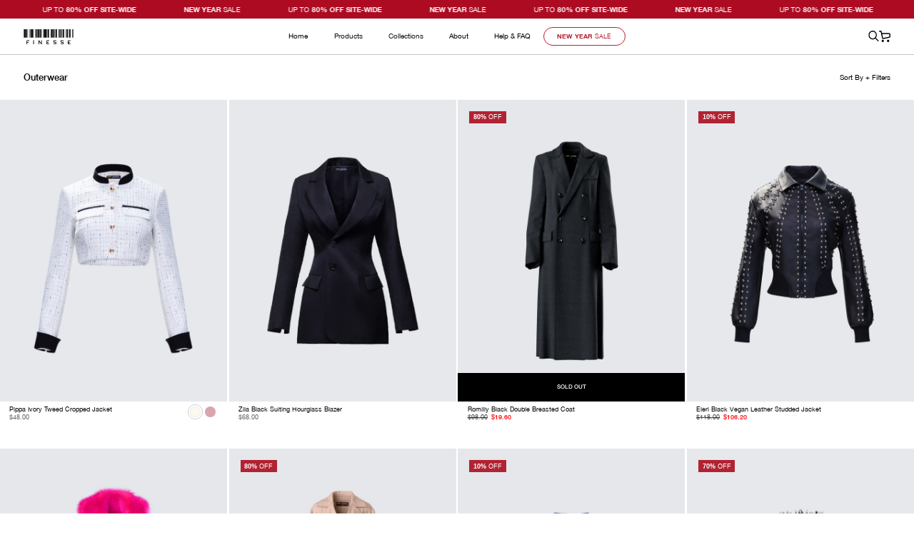

--- FILE ---
content_type: text/html; charset=utf-8
request_url: https://finesse.us/collections/outerwear
body_size: 58786
content:
<!doctype html>
<html class="no-js" lang="en">
  <head>
    <meta charset="utf-8">
    <meta http-equiv="X-UA-Compatible" content="IE=edge">
    <meta name="viewport" content="width=device-width,initial-scale=1">
    <meta name="apple-itunes-app" content="app-id=6736674349">
    <meta name="google-site-verification" content="jJTdeaJtbUZOt_YNpPvEF86OCcySt2acj1Umt5MPHr4" />
    <meta name="theme-color" content="#FFFFFE">
    <link rel="canonical" href="https://finesse.us/collections/outerwear">
    <link rel="preconnect" href="https://cdn.shopify.com" crossorigin>
    <link href="//finesse.us/cdn/shop/t/811/assets/HelveticaNeue.ttf?v=172639821270031996361766680537" as="font" type="font/ttf" crossorigin="anonymous" rel="preload">
<link rel="icon" type="image/png" href="//finesse.us/cdn/shop/files/favicon_32x32_63020bb0-bb05-4789-9506-ce77f7770d1f.webp?crop=center&height=32&v=1675879295&width=32"><title>Outerwear &ndash; FINESSE</title>

      <script>
      window.Shopify = window.Shopify || {theme: {id: 142057242701, role: 'main' } };
      window._template = {
          directory: "",
          name: "collection",
          suffix: ""
      }
    </script>
    

    <!-- Google Tag Manager -->
      <script>(function(w,d,s,l,i){w[l]=w[l]||[];w[l].push({'gtm.start':
      new Date().getTime(),event:'gtm.js'});var f=d.getElementsByTagName(s)[0],
      j=d.createElement(s),dl=l!='dataLayer'?'&l='+l:'';j.async=true;j.src=
      'https://www.googletagmanager.com/gtm.js?id='+i+dl;f.parentNode.insertBefore(j,f);
      })(window,document,'script','dataLayer','GTM-WMG5PVK');</script>
    <!-- End Google Tag Manager -->

    <!-- Global Site Tag (gtag.js) - Google AdWords: 639626513 -->
    <script async src="https://www.googletagmanager.com/gtag/js?id=AW-639626513"></script>
    <script>
      window.dataLayer = window.dataLayer || [];
      function gtag(){dataLayer.push(arguments);}
      gtag('js', new Date());
      gtag('config', 'AW-639626513', {'send_page_view': false});
    </script>

    

    

<meta property="og:site_name" content="FINESSE">
<meta property="og:url" content="https://finesse.us/collections/outerwear">
<meta property="og:title" content="Outerwear">
<meta property="og:type" content="website">
<meta property="og:description" content="Welcome to the future of fashion: AI-driven, size inclusive, affordable and sustainable, FINESSE is the first fashion house that produces styles voted on by you &amp; our AI - no overproduction, no waste!"><meta property="og:image" content="http://finesse.us/cdn/shop/files/opt-1.jpg?v=1745528244">
  <meta property="og:image:secure_url" content="https://finesse.us/cdn/shop/files/opt-1.jpg?v=1745528244">
  <meta property="og:image:width" content="1920">
  <meta property="og:image:height" content="1080"><meta name="twitter:site" content="@finesse__us"><meta name="twitter:card" content="summary_large_image">
<meta name="twitter:title" content="Outerwear">
<meta name="twitter:description" content="Welcome to the future of fashion: AI-driven, size inclusive, affordable and sustainable, FINESSE is the first fashion house that produces styles voted on by you &amp; our AI - no overproduction, no waste!">


    <link rel="stylesheet" href="https://cdn.jsdelivr.net/npm/swiper@11/swiper-bundle.min.css">
    <script src="https://cdn.jsdelivr.net/npm/swiper@11/swiper-bundle.min.js"></script>


    <script src="//finesse.us/cdn/shop/t/811/assets/global.js?v=100745070732579085751766680540" defer="defer"></script>
    <script src="//finesse.us/cdn/shop/t/811/assets/product-timer.js?v=98432042557598043311766680538" defer="defer"></script>
    <script>window.performance && window.performance.mark && window.performance.mark('shopify.content_for_header.start');</script><meta name="google-site-verification" content="mdLN7YSqryGTJq3USJi1BvWTJDNNweKWcRqrQrrYfsE">
<meta id="shopify-digital-wallet" name="shopify-digital-wallet" content="/23733469261/digital_wallets/dialog">
<meta name="shopify-checkout-api-token" content="bccfa2bbd243309072071a7f2cac9eca">
<meta id="in-context-paypal-metadata" data-shop-id="23733469261" data-venmo-supported="false" data-environment="production" data-locale="en_US" data-paypal-v4="true" data-currency="USD">
<link rel="alternate" type="application/atom+xml" title="Feed" href="/collections/outerwear.atom" />
<link rel="next" href="/collections/outerwear?page=2">
<link rel="alternate" type="application/json+oembed" href="https://finesse.us/collections/outerwear.oembed">
<script async="async" src="/checkouts/internal/preloads.js?locale=en-US"></script>
<link rel="preconnect" href="https://shop.app" crossorigin="anonymous">
<script async="async" src="https://shop.app/checkouts/internal/preloads.js?locale=en-US&shop_id=23733469261" crossorigin="anonymous"></script>
<script id="apple-pay-shop-capabilities" type="application/json">{"shopId":23733469261,"countryCode":"US","currencyCode":"USD","merchantCapabilities":["supports3DS"],"merchantId":"gid:\/\/shopify\/Shop\/23733469261","merchantName":"FINESSE","requiredBillingContactFields":["postalAddress","email","phone"],"requiredShippingContactFields":["postalAddress","email","phone"],"shippingType":"shipping","supportedNetworks":["visa","masterCard","amex","discover","elo","jcb"],"total":{"type":"pending","label":"FINESSE","amount":"1.00"},"shopifyPaymentsEnabled":true,"supportsSubscriptions":true}</script>
<script id="shopify-features" type="application/json">{"accessToken":"bccfa2bbd243309072071a7f2cac9eca","betas":["rich-media-storefront-analytics"],"domain":"finesse.us","predictiveSearch":true,"shopId":23733469261,"locale":"en"}</script>
<script>var Shopify = Shopify || {};
Shopify.shop = "finesse-us.myshopify.com";
Shopify.locale = "en";
Shopify.currency = {"active":"USD","rate":"1.0"};
Shopify.country = "US";
Shopify.theme = {"name":"finesse-website\/boxing-day-25","id":142057242701,"schema_name":"Dawn","schema_version":"7.0.1","theme_store_id":null,"role":"main"};
Shopify.theme.handle = "null";
Shopify.theme.style = {"id":null,"handle":null};
Shopify.cdnHost = "finesse.us/cdn";
Shopify.routes = Shopify.routes || {};
Shopify.routes.root = "/";</script>
<script type="module">!function(o){(o.Shopify=o.Shopify||{}).modules=!0}(window);</script>
<script>!function(o){function n(){var o=[];function n(){o.push(Array.prototype.slice.apply(arguments))}return n.q=o,n}var t=o.Shopify=o.Shopify||{};t.loadFeatures=n(),t.autoloadFeatures=n()}(window);</script>
<script>
  window.ShopifyPay = window.ShopifyPay || {};
  window.ShopifyPay.apiHost = "shop.app\/pay";
  window.ShopifyPay.redirectState = null;
</script>
<script id="shop-js-analytics" type="application/json">{"pageType":"collection"}</script>
<script defer="defer" async type="module" src="//finesse.us/cdn/shopifycloud/shop-js/modules/v2/client.init-shop-cart-sync_C5BV16lS.en.esm.js"></script>
<script defer="defer" async type="module" src="//finesse.us/cdn/shopifycloud/shop-js/modules/v2/chunk.common_CygWptCX.esm.js"></script>
<script type="module">
  await import("//finesse.us/cdn/shopifycloud/shop-js/modules/v2/client.init-shop-cart-sync_C5BV16lS.en.esm.js");
await import("//finesse.us/cdn/shopifycloud/shop-js/modules/v2/chunk.common_CygWptCX.esm.js");

  window.Shopify.SignInWithShop?.initShopCartSync?.({"fedCMEnabled":true,"windoidEnabled":true});

</script>
<script>
  window.Shopify = window.Shopify || {};
  if (!window.Shopify.featureAssets) window.Shopify.featureAssets = {};
  window.Shopify.featureAssets['shop-js'] = {"shop-cart-sync":["modules/v2/client.shop-cart-sync_ZFArdW7E.en.esm.js","modules/v2/chunk.common_CygWptCX.esm.js"],"init-fed-cm":["modules/v2/client.init-fed-cm_CmiC4vf6.en.esm.js","modules/v2/chunk.common_CygWptCX.esm.js"],"shop-button":["modules/v2/client.shop-button_tlx5R9nI.en.esm.js","modules/v2/chunk.common_CygWptCX.esm.js"],"shop-cash-offers":["modules/v2/client.shop-cash-offers_DOA2yAJr.en.esm.js","modules/v2/chunk.common_CygWptCX.esm.js","modules/v2/chunk.modal_D71HUcav.esm.js"],"init-windoid":["modules/v2/client.init-windoid_sURxWdc1.en.esm.js","modules/v2/chunk.common_CygWptCX.esm.js"],"shop-toast-manager":["modules/v2/client.shop-toast-manager_ClPi3nE9.en.esm.js","modules/v2/chunk.common_CygWptCX.esm.js"],"init-shop-email-lookup-coordinator":["modules/v2/client.init-shop-email-lookup-coordinator_B8hsDcYM.en.esm.js","modules/v2/chunk.common_CygWptCX.esm.js"],"init-shop-cart-sync":["modules/v2/client.init-shop-cart-sync_C5BV16lS.en.esm.js","modules/v2/chunk.common_CygWptCX.esm.js"],"avatar":["modules/v2/client.avatar_BTnouDA3.en.esm.js"],"pay-button":["modules/v2/client.pay-button_FdsNuTd3.en.esm.js","modules/v2/chunk.common_CygWptCX.esm.js"],"init-customer-accounts":["modules/v2/client.init-customer-accounts_DxDtT_ad.en.esm.js","modules/v2/client.shop-login-button_C5VAVYt1.en.esm.js","modules/v2/chunk.common_CygWptCX.esm.js","modules/v2/chunk.modal_D71HUcav.esm.js"],"init-shop-for-new-customer-accounts":["modules/v2/client.init-shop-for-new-customer-accounts_ChsxoAhi.en.esm.js","modules/v2/client.shop-login-button_C5VAVYt1.en.esm.js","modules/v2/chunk.common_CygWptCX.esm.js","modules/v2/chunk.modal_D71HUcav.esm.js"],"shop-login-button":["modules/v2/client.shop-login-button_C5VAVYt1.en.esm.js","modules/v2/chunk.common_CygWptCX.esm.js","modules/v2/chunk.modal_D71HUcav.esm.js"],"init-customer-accounts-sign-up":["modules/v2/client.init-customer-accounts-sign-up_CPSyQ0Tj.en.esm.js","modules/v2/client.shop-login-button_C5VAVYt1.en.esm.js","modules/v2/chunk.common_CygWptCX.esm.js","modules/v2/chunk.modal_D71HUcav.esm.js"],"shop-follow-button":["modules/v2/client.shop-follow-button_Cva4Ekp9.en.esm.js","modules/v2/chunk.common_CygWptCX.esm.js","modules/v2/chunk.modal_D71HUcav.esm.js"],"checkout-modal":["modules/v2/client.checkout-modal_BPM8l0SH.en.esm.js","modules/v2/chunk.common_CygWptCX.esm.js","modules/v2/chunk.modal_D71HUcav.esm.js"],"lead-capture":["modules/v2/client.lead-capture_Bi8yE_yS.en.esm.js","modules/v2/chunk.common_CygWptCX.esm.js","modules/v2/chunk.modal_D71HUcav.esm.js"],"shop-login":["modules/v2/client.shop-login_D6lNrXab.en.esm.js","modules/v2/chunk.common_CygWptCX.esm.js","modules/v2/chunk.modal_D71HUcav.esm.js"],"payment-terms":["modules/v2/client.payment-terms_CZxnsJam.en.esm.js","modules/v2/chunk.common_CygWptCX.esm.js","modules/v2/chunk.modal_D71HUcav.esm.js"]};
</script>
<script>(function() {
  var isLoaded = false;
  function asyncLoad() {
    if (isLoaded) return;
    isLoaded = true;
    var urls = ["https:\/\/intg.snapchat.com\/shopify\/shopify-scevent-init.js?id=9d6e6db3-c0b8-45d0-9fae-9e345038cccc\u0026shop=finesse-us.myshopify.com","https:\/\/cdn-scripts.signifyd.com\/shopify\/script-tag.js?shop=finesse-us.myshopify.com","https:\/\/cdn.attn.tv\/finesse\/dtag.js?shop=finesse-us.myshopify.com"];
    for (var i = 0; i < urls.length; i++) {
      var s = document.createElement('script');
      s.type = 'text/javascript';
      s.async = true;
      s.src = urls[i];
      var x = document.getElementsByTagName('script')[0];
      x.parentNode.insertBefore(s, x);
    }
  };
  if(window.attachEvent) {
    window.attachEvent('onload', asyncLoad);
  } else {
    window.addEventListener('load', asyncLoad, false);
  }
})();</script>
<script id="__st">var __st={"a":23733469261,"offset":-28800,"reqid":"84b2e8fd-7655-4871-ad5f-ff8813fd6fe8-1768679167","pageurl":"finesse.us\/collections\/outerwear","u":"80c4de98ec77","p":"collection","rtyp":"collection","rid":294764904525};</script>
<script>window.ShopifyPaypalV4VisibilityTracking = true;</script>
<script id="form-persister">!function(){'use strict';const t='contact',e='new_comment',n=[[t,t],['blogs',e],['comments',e],[t,'customer']],o='password',r='form_key',c=['recaptcha-v3-token','g-recaptcha-response','h-captcha-response',o],s=()=>{try{return window.sessionStorage}catch{return}},i='__shopify_v',u=t=>t.elements[r],a=function(){const t=[...n].map((([t,e])=>`form[action*='/${t}']:not([data-nocaptcha='true']) input[name='form_type'][value='${e}']`)).join(',');var e;return e=t,()=>e?[...document.querySelectorAll(e)].map((t=>t.form)):[]}();function m(t){const e=u(t);a().includes(t)&&(!e||!e.value)&&function(t){try{if(!s())return;!function(t){const e=s();if(!e)return;const n=u(t);if(!n)return;const o=n.value;o&&e.removeItem(o)}(t);const e=Array.from(Array(32),(()=>Math.random().toString(36)[2])).join('');!function(t,e){u(t)||t.append(Object.assign(document.createElement('input'),{type:'hidden',name:r})),t.elements[r].value=e}(t,e),function(t,e){const n=s();if(!n)return;const r=[...t.querySelectorAll(`input[type='${o}']`)].map((({name:t})=>t)),u=[...c,...r],a={};for(const[o,c]of new FormData(t).entries())u.includes(o)||(a[o]=c);n.setItem(e,JSON.stringify({[i]:1,action:t.action,data:a}))}(t,e)}catch(e){console.error('failed to persist form',e)}}(t)}const f=t=>{if('true'===t.dataset.persistBound)return;const e=function(t,e){const n=function(t){return'function'==typeof t.submit?t.submit:HTMLFormElement.prototype.submit}(t).bind(t);return function(){let t;return()=>{t||(t=!0,(()=>{try{e(),n()}catch(t){(t=>{console.error('form submit failed',t)})(t)}})(),setTimeout((()=>t=!1),250))}}()}(t,(()=>{m(t)}));!function(t,e){if('function'==typeof t.submit&&'function'==typeof e)try{t.submit=e}catch{}}(t,e),t.addEventListener('submit',(t=>{t.preventDefault(),e()})),t.dataset.persistBound='true'};!function(){function t(t){const e=(t=>{const e=t.target;return e instanceof HTMLFormElement?e:e&&e.form})(t);e&&m(e)}document.addEventListener('submit',t),document.addEventListener('DOMContentLoaded',(()=>{const e=a();for(const t of e)f(t);var n;n=document.body,new window.MutationObserver((t=>{for(const e of t)if('childList'===e.type&&e.addedNodes.length)for(const t of e.addedNodes)1===t.nodeType&&'FORM'===t.tagName&&a().includes(t)&&f(t)})).observe(n,{childList:!0,subtree:!0,attributes:!1}),document.removeEventListener('submit',t)}))}()}();</script>
<script integrity="sha256-4kQ18oKyAcykRKYeNunJcIwy7WH5gtpwJnB7kiuLZ1E=" data-source-attribution="shopify.loadfeatures" defer="defer" src="//finesse.us/cdn/shopifycloud/storefront/assets/storefront/load_feature-a0a9edcb.js" crossorigin="anonymous"></script>
<script crossorigin="anonymous" defer="defer" src="//finesse.us/cdn/shopifycloud/storefront/assets/shopify_pay/storefront-65b4c6d7.js?v=20250812"></script>
<script data-source-attribution="shopify.dynamic_checkout.dynamic.init">var Shopify=Shopify||{};Shopify.PaymentButton=Shopify.PaymentButton||{isStorefrontPortableWallets:!0,init:function(){window.Shopify.PaymentButton.init=function(){};var t=document.createElement("script");t.src="https://finesse.us/cdn/shopifycloud/portable-wallets/latest/portable-wallets.en.js",t.type="module",document.head.appendChild(t)}};
</script>
<script data-source-attribution="shopify.dynamic_checkout.buyer_consent">
  function portableWalletsHideBuyerConsent(e){var t=document.getElementById("shopify-buyer-consent"),n=document.getElementById("shopify-subscription-policy-button");t&&n&&(t.classList.add("hidden"),t.setAttribute("aria-hidden","true"),n.removeEventListener("click",e))}function portableWalletsShowBuyerConsent(e){var t=document.getElementById("shopify-buyer-consent"),n=document.getElementById("shopify-subscription-policy-button");t&&n&&(t.classList.remove("hidden"),t.removeAttribute("aria-hidden"),n.addEventListener("click",e))}window.Shopify?.PaymentButton&&(window.Shopify.PaymentButton.hideBuyerConsent=portableWalletsHideBuyerConsent,window.Shopify.PaymentButton.showBuyerConsent=portableWalletsShowBuyerConsent);
</script>
<script data-source-attribution="shopify.dynamic_checkout.cart.bootstrap">document.addEventListener("DOMContentLoaded",(function(){function t(){return document.querySelector("shopify-accelerated-checkout-cart, shopify-accelerated-checkout")}if(t())Shopify.PaymentButton.init();else{new MutationObserver((function(e,n){t()&&(Shopify.PaymentButton.init(),n.disconnect())})).observe(document.body,{childList:!0,subtree:!0})}}));
</script>
<script id='scb4127' type='text/javascript' async='' src='https://finesse.us/cdn/shopifycloud/privacy-banner/storefront-banner.js'></script><link id="shopify-accelerated-checkout-styles" rel="stylesheet" media="screen" href="https://finesse.us/cdn/shopifycloud/portable-wallets/latest/accelerated-checkout-backwards-compat.css" crossorigin="anonymous">
<style id="shopify-accelerated-checkout-cart">
        #shopify-buyer-consent {
  margin-top: 1em;
  display: inline-block;
  width: 100%;
}

#shopify-buyer-consent.hidden {
  display: none;
}

#shopify-subscription-policy-button {
  background: none;
  border: none;
  padding: 0;
  text-decoration: underline;
  font-size: inherit;
  cursor: pointer;
}

#shopify-subscription-policy-button::before {
  box-shadow: none;
}

      </style>
<script id="sections-script" data-sections="header,footer" defer="defer" src="//finesse.us/cdn/shop/t/811/compiled_assets/scripts.js?v=154807"></script>
<script>window.performance && window.performance.mark && window.performance.mark('shopify.content_for_header.end');</script>

    <script>
window['_fs_host'] = 'fullstory.com';
window['_fs_script'] = 'edge.fullstory.com/s/fs.js';
window['_fs_org'] = 'o-22B2R1-na1';
window['_fs_namespace'] = 'FS';
!function(m,n,e,t,l,o,g,y){var s,f,a=function(h){
return!(h in m)||(m.console&&m.console.log&&m.console.log('FullStory namespace conflict. Please set window["_fs_namespace"].'),!1)}(e)
;function p(b){var h,d=[];function j(){h&&(d.forEach((function(b){var d;try{d=b[h[0]]&&b[h[0]](h[1])}catch(h){return void(b[3]&&b[3](h))}
d&&d.then?d.then(b[2],b[3]):b[2]&&b[2](d)})),d.length=0)}function r(b){return function(d){h||(h=[b,d],j())}}return b(r(0),r(1)),{
then:function(b,h){return p((function(r,i){d.push([b,h,r,i]),j()}))}}}a&&(g=m[e]=function(){var b=function(b,d,j,r){function i(i,c){
h(b,d,j,i,c,r)}r=r||2;var c,u=/Async$/;return u.test(b)?(b=b.replace(u,""),"function"==typeof Promise?new Promise(i):p(i)):h(b,d,j,c,c,r)}
;function h(h,d,j,r,i,c){return b._api?b._api(h,d,j,r,i,c):(b.q&&b.q.push([h,d,j,r,i,c]),null)}return b.q=[],b}(),y=function(b){function h(h){
"function"==typeof h[4]&&h[4](new Error(b))}var d=g.q;if(d){for(var j=0;j<d.length;j++)h(d[j]);d.length=0,d.push=h}},function(){
(o=n.createElement(t)).async=!0,o.crossOrigin="anonymous",o.src="https://"+l,o.onerror=function(){y("Error loading "+l)}
;var b=n.getElementsByTagName(t)[0];b&&b.parentNode?b.parentNode.insertBefore(o,b):n.head.appendChild(o)}(),function(){function b(){}
function h(b,h,d){g(b,h,d,1)}function d(b,d,j){h("setProperties",{type:b,properties:d},j)}function j(b,h){d("user",b,h)}function r(b,h,d){j({
uid:b},d),h&&j(h,d)}g.identify=r,g.setUserVars=j,g.identifyAccount=b,g.clearUserCookie=b,g.setVars=d,g.event=function(b,d,j){h("trackEvent",{
name:b,properties:d},j)},g.anonymize=function(){r(!1)},g.shutdown=function(){h("shutdown")},g.restart=function(){h("restart")},
g.log=function(b,d){h("log",{level:b,msg:d})},g.consent=function(b){h("setIdentity",{consent:!arguments.length||b})}}(),s="fetch",
f="XMLHttpRequest",g._w={},g._w[f]=m[f],g._w[s]=m[s],m[s]&&(m[s]=function(){return g._w[s].apply(this,arguments)}),g._v="2.0.0")
}(window,document,window._fs_namespace,"script",window._fs_script);
</script>

    <style data-shopify>
      @font-face {
        font-family: 'Helvetica Neue';
        src: url(//finesse.us/cdn/shop/t/811/assets/HelveticaNeue.ttf?v=172639821270031996361766680537) format('truetype');
        font-weight: 400;
      }

      @font-face {
        font-family: 'Helvetica Neue';
        src: url(//finesse.us/cdn/shop/t/811/assets/HelveticaNeue-Medium.ttf?v=126477568952450459291766680536) format('truetype');
        font-weight: 500;
      }

      @font-face {
        font-family: 'Helvetica Neue';
        src: url(//finesse.us/cdn/shop/t/811/assets/HelveticaNeue-Bold.ttf?v=74784189710568010371766680536) format('truetype');
        font-weight: bold;
      }

      :root {
        --font-body-scale: 1.0;
        --font-heading-scale: 1.0;

        --color-base-text: 0, 0, 0;
        --color-shadow: 0, 0, 0;
        --color-base-background-1: 255, 255, 255;
        --color-base-background-2: 243, 243, 243;
        --color-base-background-3: 246, 246, 246;
        --color-base-solid-button-labels: 255, 255, 255;
        --color-base-outline-button-labels: 18, 18, 18;
        --color-base-accent-1: 18, 18, 18;
        --color-base-accent-2: 51, 79, 180;
        --color-base-accent-3: 255, 255, 255;
        --payment-terms-background-color: #ffffff;

        --gradient-base-background-1: #ffffff;
        --gradient-base-background-2: #f3f3f3;
        --gradient-base-background-3: #f6f6f6;
        --gradient-base-accent-1: #121212;
        --gradient-base-accent-2: #334fb4;
        --gradient-base-accent-3: #FFFFFF;

        --media-padding: px;
        --media-border-opacity: 0.05;
        --media-border-width: 1px;
        --media-radius: 0px;
        --media-shadow-opacity: 0.0;
        --media-shadow-horizontal-offset: 0px;
        --media-shadow-vertical-offset: 4px;
        --media-shadow-blur-radius: 5px;
        --media-shadow-visible: 0;

        --page-width: 120rem;
        --page-width-margin: 0rem;

        --product-card-image-padding: 0.0rem;
        --product-card-corner-radius: 0.0rem;
        --product-card-text-alignment: left;
        --product-card-border-width: 0.0rem;
        --product-card-border-opacity: 0.1;
        --product-card-shadow-opacity: 0.0;
        --product-card-shadow-visible: 0;
        --product-card-shadow-horizontal-offset: 0.0rem;
        --product-card-shadow-vertical-offset: 0.4rem;
        --product-card-shadow-blur-radius: 0.5rem;

        --collection-card-image-padding: 0.0rem;
        --collection-card-corner-radius: 0.0rem;
        --collection-card-text-alignment: left;
        --collection-card-border-width: 0.0rem;
        --collection-card-border-opacity: 0.1;
        --collection-card-shadow-opacity: 0.0;
        --collection-card-shadow-visible: 0;
        --collection-card-shadow-horizontal-offset: 0.0rem;
        --collection-card-shadow-vertical-offset: 0.4rem;
        --collection-card-shadow-blur-radius: 0.5rem;

        --blog-card-image-padding: 0.0rem;
        --blog-card-corner-radius: 0.0rem;
        --blog-card-text-alignment: left;
        --blog-card-border-width: 0.0rem;
        --blog-card-border-opacity: 0.1;
        --blog-card-shadow-opacity: 0.0;
        --blog-card-shadow-visible: 0;
        --blog-card-shadow-horizontal-offset: 0.0rem;
        --blog-card-shadow-vertical-offset: 0.4rem;
        --blog-card-shadow-blur-radius: 0.5rem;

        --badge-corner-radius: 4.0rem;

        --popup-border-width: 1px;
        --popup-border-opacity: 0.1;
        --popup-corner-radius: 0px;
        --popup-shadow-opacity: 0.0;
        --popup-shadow-horizontal-offset: 0px;
        --popup-shadow-vertical-offset: 4px;
        --popup-shadow-blur-radius: 5px;

        --drawer-border-width: 1px;
        --drawer-border-opacity: 0.1;
        --drawer-shadow-opacity: 0.0;
        --drawer-shadow-horizontal-offset: 0px;
        --drawer-shadow-vertical-offset: 4px;
        --drawer-shadow-blur-radius: 5px;

        --spacing-sections-desktop: 5vw;
        --spacing-sections-mobile: 4rem;

        --grid-desktop-vertical-spacing: 8px;
        --grid-desktop-horizontal-spacing: 8px;
        --grid-mobile-vertical-spacing: 4px;
        --grid-mobile-horizontal-spacing: 4px;

        --text-boxes-border-opacity: 0.1;
        --text-boxes-border-width: 0px;
        --text-boxes-radius: 0px;
        --text-boxes-shadow-opacity: 0.0;
        --text-boxes-shadow-visible: 0;
        --text-boxes-shadow-horizontal-offset: 0px;
        --text-boxes-shadow-vertical-offset: 4px;
        --text-boxes-shadow-blur-radius: 5px;

        --buttons-radius-round: 33px;
        --buttons-radius-sharp: 5px;
        --buttons-radius-outset-round: 34px;
        --buttons-radius-outset-sharp: 6px;
        --buttons-border-width: 1px;
        --buttons-border-opacity: 1.0;
        --buttons-shadow-opacity: 0.0;
        --buttons-shadow-visible: 0;
        --buttons-shadow-horizontal-offset: 0px;
        --buttons-shadow-vertical-offset: 4px;
        --buttons-shadow-blur-radius: 5px;
        --buttons-border-offset-round: 0px;
        --buttons-border-offset-sharp: 0px;

        --inputs-radius: 0px;
        --inputs-border-width: 1px;
        --inputs-border-opacity: 0.55;
        --inputs-shadow-opacity: 0.0;
        --inputs-shadow-horizontal-offset: 0px;
        --inputs-margin-offset: 0px;
        --inputs-shadow-vertical-offset: 4px;
        --inputs-shadow-blur-radius: 5px;
        --inputs-radius-outset: 0px;

        --variant-pills-radius: 40px;
        --variant-pills-border-width: 1px;
        --variant-pills-border-opacity: 0.55;
        --variant-pills-shadow-opacity: 0.0;
        --variant-pills-shadow-horizontal-offset: 0px;
        --variant-pills-shadow-vertical-offset: 4px;
        --variant-pills-shadow-blur-radius: 5px;
      }

      *,
      *::before,
      *::after {
        box-sizing: inherit;
      }

      html {
        box-sizing: border-box;
        font-size: calc(var(--font-body-scale) * 62.5%);
        height: 100%;
      }

      body {
        display: grid;
        grid-template-rows: auto auto 1fr auto;
        grid-template-columns: 100%;
        min-height: 100%;
        margin: 0;
        font-size: 3.20vw;
        letter-spacing: 0rem;
        line-height: 1.2;
        font-family: 'Helvetica Neue', Sans-serif !important;
        font-style: var(--font-body-style);
        font-weight: var(--font-body-weight);
        -webkit-font-smoothing: antialiased;
        -moz-osx-font-smoothing: grayscale;

      }
      @media screen and (min-width: 750px) {
        body {
          font-size: 1.25vw;
        }
      }

      @media screen and (min-width: 990px) {
        body {
          font-size: .78vw;
        }
      }

      #predictive-search-results__hidden-comps {
        display: none;
      }
    </style>

    <link href="//finesse.us/cdn/shop/t/811/assets/swiper.min.css?v=127803016596819466191766680538" rel="stylesheet" type="text/css" media="all" />
    <link href="//finesse.us/cdn/shop/t/811/assets/base.css?v=29148551586016352581768326356" rel="stylesheet" type="text/css" media="all" />
<link rel="stylesheet" href="//finesse.us/cdn/shop/t/811/assets/component-predictive-search.css?v=40493359415242286521766680536" media="print" onload="this.media='all'"><script>document.documentElement.className = document.documentElement.className.replace('no-js', 'js');
    if (Shopify.designMode) {
      document.documentElement.classList.add('shopify-design-mode');
    }
    </script>
            <!-- BEGIN app block: shopify://apps/klaviyo-email-marketing-sms/blocks/klaviyo-onsite-embed/2632fe16-c075-4321-a88b-50b567f42507 -->












  <script async src="https://static.klaviyo.com/onsite/js/SYNr5W/klaviyo.js?company_id=SYNr5W"></script>
  <script>!function(){if(!window.klaviyo){window._klOnsite=window._klOnsite||[];try{window.klaviyo=new Proxy({},{get:function(n,i){return"push"===i?function(){var n;(n=window._klOnsite).push.apply(n,arguments)}:function(){for(var n=arguments.length,o=new Array(n),w=0;w<n;w++)o[w]=arguments[w];var t="function"==typeof o[o.length-1]?o.pop():void 0,e=new Promise((function(n){window._klOnsite.push([i].concat(o,[function(i){t&&t(i),n(i)}]))}));return e}}})}catch(n){window.klaviyo=window.klaviyo||[],window.klaviyo.push=function(){var n;(n=window._klOnsite).push.apply(n,arguments)}}}}();</script>

  




  <script>
    window.klaviyoReviewsProductDesignMode = false
  </script>







<!-- END app block --><!-- BEGIN app block: shopify://apps/attentive/blocks/attn-tag/8df62c72-8fe4-407e-a5b3-72132be30a0d --><script type="text/javascript" src="https://svfbc.finesse.us/finesse/load" onerror=" var fallbackScript = document.createElement('script'); fallbackScript.src = 'https://cdn.attn.tv/finesse/dtag.js'; document.head.appendChild(fallbackScript);" data-source="loaded?source=app-embed" defer="defer"></script>


<!-- END app block --><!-- BEGIN app block: shopify://apps/intelligems-a-b-testing/blocks/intelligems-script/fa83b64c-0c77-4c0c-b4b2-b94b42f5ef19 --><script>
  window._template = {
    directory: "",
    name: "collection",
    suffix: "",
  };
  window.__productIdFromTemplate = null;
  window.__plpCollectionIdFromTemplate = 294764904525;
</script>
<script type="module" blocking="render" fetchpriority="high" src="https://cdn.intelligems.io/esm/519e05bd7e99/bundle.js" data-em-disable async></script>


<!-- END app block --><!-- BEGIN app block: shopify://apps/langshop/blocks/sdk/84899e01-2b29-42af-99d6-46d16daa2111 --><!-- BEGIN app snippet: config --><script type="text/javascript">
    /** Workaround for backward compatibility with old versions of localized themes */
    if (window.LangShopConfig && window.LangShopConfig.themeDynamics && window.LangShopConfig.themeDynamics.length) {
        themeDynamics = window.LangShopConfig.themeDynamics;
    } else {
        themeDynamics = [];
    }

    window.LangShopConfig = {
    "currentLanguage": "en",
    "currentCurrency": "usd",
    "currentCountry": "US",
    "shopifyLocales": [{"code":"en","name":"English","endonym_name":"English","rootUrl":"\/"}    ],
    "shopifyCountries": [{"code":"AU","name":"Australia", "currency":"AUD"},{"code":"AT","name":"Austria", "currency":"EUR"},{"code":"BE","name":"Belgium", "currency":"EUR"},{"code":"CA","name":"Canada", "currency":"CAD"},{"code":"HR","name":"Croatia", "currency":"EUR"},{"code":"EE","name":"Estonia", "currency":"EUR"},{"code":"FI","name":"Finland", "currency":"EUR"},{"code":"FR","name":"France", "currency":"EUR"},{"code":"DE","name":"Germany", "currency":"EUR"},{"code":"GR","name":"Greece", "currency":"EUR"},{"code":"IE","name":"Ireland", "currency":"EUR"},{"code":"IT","name":"Italy", "currency":"EUR"},{"code":"LV","name":"Latvia", "currency":"EUR"},{"code":"LT","name":"Lithuania", "currency":"EUR"},{"code":"LU","name":"Luxembourg", "currency":"EUR"},{"code":"MT","name":"Malta", "currency":"EUR"},{"code":"NL","name":"Netherlands", "currency":"EUR"},{"code":"NZ","name":"New Zealand", "currency":"NZD"},{"code":"PT","name":"Portugal", "currency":"EUR"},{"code":"SG","name":"Singapore", "currency":"SGD"},{"code":"SK","name":"Slovakia", "currency":"EUR"},{"code":"SI","name":"Slovenia", "currency":"EUR"},{"code":"ES","name":"Spain", "currency":"EUR"},{"code":"AE","name":"United Arab Emirates", "currency":"AED"},{"code":"GB","name":"United Kingdom", "currency":"GBP"},{"code":"US","name":"United States", "currency":"USD"}    ],
    "shopifyCurrencies": ["AED","AUD","CAD","EUR","GBP","NZD","SGD","USD"],
    "originalLanguage": {"code":"en","alias":null,"title":"English","icon":null,"published":true,"active":false},
    "targetLanguages": [{"code":"de","alias":null,"title":"German","icon":null,"published":false,"active":true},{"code":"es","alias":null,"title":"Spanish","icon":null,"published":false,"active":true},{"code":"fr","alias":null,"title":"French","icon":null,"published":false,"active":true}],
    "languagesSwitchers": null,
    "defaultCurrency": {"code":"usd","title":"US Dollar","icon":null,"rate":1,"formatWithCurrency":"${{amount}} USD","formatWithoutCurrency":"${{amount}}"},
    "targetCurrencies": [],
    "currenciesSwitchers": [{"id":14574706,"title":null,"type":"dropdown","status":"admin-only","display":"all","position":"bottom-left","offset":"10px","shortTitles":false,"isolateStyles":true,"icons":"rounded","sprite":"flags","defaultStyles":true,"devices":{"mobile":{"visible":true,"minWidth":null,"maxWidth":{"value":480,"dimension":"px"}},"tablet":{"visible":true,"minWidth":{"value":481,"dimension":"px"},"maxWidth":{"value":1023,"dimension":"px"}},"desktop":{"visible":true,"minWidth":{"value":1024,"dimension":"px"},"maxWidth":null}},"styles":{"dropdown":{"activeContainer":{"padding":{"top":{"value":8,"dimension":"px"},"right":{"value":10,"dimension":"px"},"bottom":{"value":8,"dimension":"px"},"left":{"value":10,"dimension":"px"}},"background":"rgba(255,255,255,.95)","borderRadius":{"topLeft":{"value":0,"dimension":"px"},"topRight":{"value":0,"dimension":"px"},"bottomLeft":{"value":0,"dimension":"px"},"bottomRight":{"value":0,"dimension":"px"}},"borderTop":{"color":"rgba(224, 224, 224, 1)","style":"solid","width":{"value":1,"dimension":"px"}},"borderRight":{"color":"rgba(224, 224, 224, 1)","style":"solid","width":{"value":1,"dimension":"px"}},"borderBottom":{"color":"rgba(224, 224, 224, 1)","style":"solid","width":{"value":1,"dimension":"px"}},"borderLeft":{"color":"rgba(224, 224, 224, 1)","style":"solid","width":{"value":1,"dimension":"px"}}},"activeContainerHovered":null,"activeItem":{"fontSize":{"value":13,"dimension":"px"},"fontFamily":"Open Sans","color":"rgba(39, 46, 49, 1)"},"activeItemHovered":null,"activeItemIcon":{"offset":{"value":10,"dimension":"px"},"position":"left"},"dropdownContainer":{"animation":"sliding","background":"rgba(255,255,255,.95)","borderRadius":{"topLeft":{"value":0,"dimension":"px"},"topRight":{"value":0,"dimension":"px"},"bottomLeft":{"value":0,"dimension":"px"},"bottomRight":{"value":0,"dimension":"px"}},"borderTop":{"color":"rgba(224, 224, 224, 1)","style":"solid","width":{"value":1,"dimension":"px"}},"borderRight":{"color":"rgba(224, 224, 224, 1)","style":"solid","width":{"value":1,"dimension":"px"}},"borderBottom":{"color":"rgba(224, 224, 224, 1)","style":"solid","width":{"value":1,"dimension":"px"}},"borderLeft":{"color":"rgba(224, 224, 224, 1)","style":"solid","width":{"value":1,"dimension":"px"}},"padding":{"top":{"value":0,"dimension":"px"},"right":{"value":0,"dimension":"px"},"bottom":{"value":0,"dimension":"px"},"left":{"value":0,"dimension":"px"}}},"dropdownContainerHovered":null,"dropdownItem":{"padding":{"top":{"value":8,"dimension":"px"},"right":{"value":10,"dimension":"px"},"bottom":{"value":8,"dimension":"px"},"left":{"value":10,"dimension":"px"}},"fontSize":{"value":13,"dimension":"px"},"fontFamily":"Open Sans","color":"rgba(39, 46, 49, 1)"},"dropdownItemHovered":{"color":"rgba(27, 160, 227, 1)"},"dropdownItemIcon":{"position":"left","offset":{"value":10,"dimension":"px"}},"arrow":{"color":"rgba(39, 46, 49, 1)","position":"right","offset":{"value":20,"dimension":"px"},"size":{"value":6,"dimension":"px"}}},"inline":{"container":{"background":"rgba(255,255,255,.95)","borderRadius":{"topLeft":{"value":4,"dimension":"px"},"topRight":{"value":4,"dimension":"px"},"bottomLeft":{"value":4,"dimension":"px"},"bottomRight":{"value":4,"dimension":"px"}},"borderTop":{"color":"rgba(224, 224, 224, 1)","style":"solid","width":{"value":1,"dimension":"px"}},"borderRight":{"color":"rgba(224, 224, 224, 1)","style":"solid","width":{"value":1,"dimension":"px"}},"borderBottom":{"color":"rgba(224, 224, 224, 1)","style":"solid","width":{"value":1,"dimension":"px"}},"borderLeft":{"color":"rgba(224, 224, 224, 1)","style":"solid","width":{"value":1,"dimension":"px"}}},"containerHovered":null,"item":{"background":"transparent","padding":{"top":{"value":8,"dimension":"px"},"right":{"value":10,"dimension":"px"},"bottom":{"value":8,"dimension":"px"},"left":{"value":10,"dimension":"px"}},"fontSize":{"value":13,"dimension":"px"},"fontFamily":"Open Sans","color":"rgba(39, 46, 49, 1)"},"itemHovered":{"background":"rgba(245, 245, 245, 1)","color":"rgba(39, 46, 49, 1)"},"itemActive":{"background":"rgba(245, 245, 245, 1)","color":"rgba(27, 160, 227, 1)"},"itemIcon":{"position":"left","offset":{"value":10,"dimension":"px"}}},"ios":{"activeContainer":{"padding":{"top":{"value":0,"dimension":"px"},"right":{"value":0,"dimension":"px"},"bottom":{"value":0,"dimension":"px"},"left":{"value":0,"dimension":"px"}},"background":"rgba(255,255,255,.95)","borderRadius":{"topLeft":{"value":0,"dimension":"px"},"topRight":{"value":0,"dimension":"px"},"bottomLeft":{"value":0,"dimension":"px"},"bottomRight":{"value":0,"dimension":"px"}},"borderTop":{"color":"rgba(224, 224, 224, 1)","style":"solid","width":{"value":1,"dimension":"px"}},"borderRight":{"color":"rgba(224, 224, 224, 1)","style":"solid","width":{"value":1,"dimension":"px"}},"borderBottom":{"color":"rgba(224, 224, 224, 1)","style":"solid","width":{"value":1,"dimension":"px"}},"borderLeft":{"color":"rgba(224, 224, 224, 1)","style":"solid","width":{"value":1,"dimension":"px"}}},"activeContainerHovered":null,"activeItem":{"fontSize":{"value":13,"dimension":"px"},"fontFamily":"Open Sans","color":"rgba(39, 46, 49, 1)","padding":{"top":{"value":8,"dimension":"px"},"right":{"value":10,"dimension":"px"},"bottom":{"value":8,"dimension":"px"},"left":{"value":10,"dimension":"px"}}},"activeItemHovered":null,"activeItemIcon":{"position":"left","offset":{"value":10,"dimension":"px"}},"modalOverlay":{"background":"rgba(0, 0, 0, 0.7)"},"wheelButtonsContainer":{"background":"rgba(255, 255, 255, 1)","padding":{"top":{"value":8,"dimension":"px"},"right":{"value":10,"dimension":"px"},"bottom":{"value":8,"dimension":"px"},"left":{"value":10,"dimension":"px"}},"borderTop":{"color":"rgba(224, 224, 224, 1)","style":"solid","width":{"value":0,"dimension":"px"}},"borderRight":{"color":"rgba(224, 224, 224, 1)","style":"solid","width":{"value":0,"dimension":"px"}},"borderBottom":{"color":"rgba(224, 224, 224, 1)","style":"solid","width":{"value":1,"dimension":"px"}},"borderLeft":{"color":"rgba(224, 224, 224, 1)","style":"solid","width":{"value":0,"dimension":"px"}}},"wheelCloseButton":{"fontSize":{"value":14,"dimension":"px"},"fontFamily":"Open Sans","color":"rgba(39, 46, 49, 1)","fontWeight":"bold"},"wheelCloseButtonHover":null,"wheelSubmitButton":{"fontSize":{"value":14,"dimension":"px"},"fontFamily":"Open Sans","color":"rgba(39, 46, 49, 1)","fontWeight":"bold"},"wheelSubmitButtonHover":null,"wheelPanelContainer":{"background":"rgba(255, 255, 255, 1)"},"wheelLine":{"borderTop":{"color":"rgba(224, 224, 224, 1)","style":"solid","width":{"value":1,"dimension":"px"}},"borderRight":{"color":"rgba(224, 224, 224, 1)","style":"solid","width":{"value":0,"dimension":"px"}},"borderBottom":{"color":"rgba(224, 224, 224, 1)","style":"solid","width":{"value":1,"dimension":"px"}},"borderLeft":{"color":"rgba(224, 224, 224, 1)","style":"solid","width":{"value":0,"dimension":"px"}}},"wheelItem":{"background":"transparent","padding":{"top":{"value":8,"dimension":"px"},"right":{"value":10,"dimension":"px"},"bottom":{"value":8,"dimension":"px"},"left":{"value":10,"dimension":"px"}},"fontSize":{"value":13,"dimension":"px"},"fontFamily":"Open Sans","color":"rgba(39, 46, 49, 1)","justifyContent":"flex-start"},"wheelItemIcon":{"position":"left","offset":{"value":10,"dimension":"px"}}},"modal":{"activeContainer":{"padding":{"top":{"value":0,"dimension":"px"},"right":{"value":0,"dimension":"px"},"bottom":{"value":0,"dimension":"px"},"left":{"value":0,"dimension":"px"}},"background":"rgba(255,255,255,.95)","borderRadius":{"topLeft":{"value":0,"dimension":"px"},"topRight":{"value":0,"dimension":"px"},"bottomLeft":{"value":0,"dimension":"px"},"bottomRight":{"value":0,"dimension":"px"}},"borderTop":{"color":"rgba(224, 224, 224, 1)","style":"solid","width":{"value":1,"dimension":"px"}},"borderRight":{"color":"rgba(224, 224, 224, 1)","style":"solid","width":{"value":1,"dimension":"px"}},"borderBottom":{"color":"rgba(224, 224, 224, 1)","style":"solid","width":{"value":1,"dimension":"px"}},"borderLeft":{"color":"rgba(224, 224, 224, 1)","style":"solid","width":{"value":1,"dimension":"px"}}},"activeContainerHovered":null,"activeItem":{"fontSize":{"value":13,"dimension":"px"},"fontFamily":"Open Sans","color":"rgba(39, 46, 49, 1)","padding":{"top":{"value":8,"dimension":"px"},"right":{"value":10,"dimension":"px"},"bottom":{"value":8,"dimension":"px"},"left":{"value":10,"dimension":"px"}}},"activeItemHovered":null,"activeItemIcon":{"position":"left","offset":{"value":10,"dimension":"px"}},"modalOverlay":{"background":"rgba(0, 0, 0, 0.7)"},"modalContent":{"animation":"sliding-down","background":"rgba(255, 255, 255, 1)","maxHeight":{"value":80,"dimension":"vh"},"maxWidth":{"value":80,"dimension":"vw"},"width":{"value":320,"dimension":"px"}},"modalContentHover":null,"modalItem":{"reverseElements":true,"fontSize":{"value":11,"dimension":"px"},"fontFamily":"Open Sans","color":"rgba(102, 102, 102, 1)","textTransform":"uppercase","fontWeight":"bold","justifyContent":"space-between","letterSpacing":{"value":3,"dimension":"px"},"padding":{"top":{"value":20,"dimension":"px"},"right":{"value":26,"dimension":"px"},"bottom":{"value":20,"dimension":"px"},"left":{"value":26,"dimension":"px"}}},"modalItemIcon":{"offset":{"value":20,"dimension":"px"}},"modalItemRadio":{"size":{"value":20,"dimension":"px"},"offset":{"value":20,"dimension":"px"},"color":"rgba(193, 202, 202, 1)"},"modalItemHovered":{"background":"rgba(255, 103, 99, 0.5)","color":"rgba(254, 236, 233, 1)"},"modalItemHoveredRadio":{"size":{"value":20,"dimension":"px"},"offset":{"value":20,"dimension":"px"},"color":"rgba(254, 236, 233, 1)"},"modalActiveItem":{"fontSize":{"value":15,"dimension":"px"},"color":"rgba(254, 236, 233, 1)","background":"rgba(255, 103, 99, 1)"},"modalActiveItemRadio":{"size":{"value":24,"dimension":"px"},"offset":{"value":18,"dimension":"px"},"color":"rgba(255, 255, 255, 1)"},"modalActiveItemHovered":null,"modalActiveItemHoveredRadio":null},"select":{"container":{"background":"rgba(255,255,255, 1)","borderRadius":{"topLeft":{"value":4,"dimension":"px"},"topRight":{"value":4,"dimension":"px"},"bottomLeft":{"value":4,"dimension":"px"},"bottomRight":{"value":4,"dimension":"px"}},"borderTop":{"color":"rgba(204, 204, 204, 1)","style":"solid","width":{"value":1,"dimension":"px"}},"borderRight":{"color":"rgba(204, 204, 204, 1)","style":"solid","width":{"value":1,"dimension":"px"}},"borderBottom":{"color":"rgba(204, 204, 204, 1)","style":"solid","width":{"value":1,"dimension":"px"}},"borderLeft":{"color":"rgba(204, 204, 204, 1)","style":"solid","width":{"value":1,"dimension":"px"}}},"text":{"padding":{"top":{"value":5,"dimension":"px"},"right":{"value":8,"dimension":"px"},"bottom":{"value":5,"dimension":"px"},"left":{"value":8,"dimension":"px"}},"fontSize":{"value":13,"dimension":"px"},"fontFamily":"Open Sans","color":"rgba(39, 46, 49, 1)"}}}}],
    "languageDetection": "browser",
    "languagesCountries": [{"code":"en","countries":["as","ai","ag","aw","au","bs","bh","bd","bb","bz","bm","bw","br","io","bn","kh","ca","ky","cx","cc","ck","cy","dm","eg","et","fk","fj","gm","gh","gi","gr","gl","gd","gu","gg","gy","hk","in","id","ie","im","il","jm","je","jo","ke","ki","kr","kw","la","lb","ls","lr","ly","my","mv","mt","mh","mu","fm","ms","na","nr","np","an","nz","ng","nu","nf","mp","om","pk","pw","pg","ph","pn","qa","rw","sh","kn","lc","vc","ws","sc","sl","sg","sb","so","za","gs","lk","sd","sr","sz","sy","tz","th","tl","tk","to","tt","tc","tv","ug","ua","ae","gb","us","um","vn","vg","vi","zm","zw","bq","ss","sx","cw"]},{"code":"de","countries":["at","be","dk","de","is","it","li","lu","ch"]},{"code":"es","countries":["ar","bo","cl","co","cr","cu","do","ec","sv","gq","gt","hn","mx","ni","pa","py","pe","pr","es","uy","ve"]},{"code":"fr","countries":["bj","bf","bi","cm","cf","td","km","cg","cd","ci","dj","fr","gf","pf","tf","ga","gp","gn","ht","va","mg","ml","mq","mr","yt","mc","ma","nc","ne","re","bl","mf","pm","sn","tg","tn","vu","wf"]}],
    "languagesBrowsers": [{"code":"en","browsers":["en"]},{"code":"de","browsers":["de"]},{"code":"es","browsers":["es"]},{"code":"fr","browsers":["fr"]}],
    "currencyDetection": "language",
    "currenciesLanguages": null,
    "currenciesCountries": null,
    "recommendationAlert": {"type":"banner","status":"disabled","isolateStyles":true,"styles":{"banner":{"bannerContainer":{"position":"top","spacing":10,"borderTop":{"color":"rgba(0,0,0,0.2)","style":"solid","width":{"value":0,"dimension":"px"}},"borderRadius":{"topLeft":{"value":0,"dimension":"px"},"topRight":{"value":0,"dimension":"px"},"bottomLeft":{"value":0,"dimension":"px"},"bottomRight":{"value":0,"dimension":"px"}},"borderRight":{"color":"rgba(0,0,0,0.2)","style":"solid","width":{"value":0,"dimension":"px"}},"borderBottom":{"color":"rgba(0,0,0,0.2)","style":"solid","width":{"value":1,"dimension":"px"}},"borderLeft":{"color":"rgba(0,0,0,0.2)","style":"solid","width":{"value":0,"dimension":"px"}},"padding":{"top":{"value":15,"dimension":"px"},"right":{"value":20,"dimension":"px"},"bottom":{"value":15,"dimension":"px"},"left":{"value":20,"dimension":"px"}},"background":"rgba(255, 255, 255, 1)"},"bannerMessage":{"fontSize":{"value":16,"dimension":"px"},"fontFamily":"Open Sans","fontStyle":"normal","fontWeight":"normal","lineHeight":"1.5","color":"rgba(39, 46, 49, 1)"},"selectorContainer":{"background":"rgba(244,244,244, 1)","borderRadius":{"topLeft":{"value":2,"dimension":"px"},"topRight":{"value":2,"dimension":"px"},"bottomLeft":{"value":2,"dimension":"px"},"bottomRight":{"value":2,"dimension":"px"}},"borderTop":{"color":"rgba(204, 204, 204, 1)","style":"solid","width":{"value":0,"dimension":"px"}},"borderRight":{"color":"rgba(204, 204, 204, 1)","style":"solid","width":{"value":0,"dimension":"px"}},"borderBottom":{"color":"rgba(204, 204, 204, 1)","style":"solid","width":{"value":0,"dimension":"px"}},"borderLeft":{"color":"rgba(204, 204, 204, 1)","style":"solid","width":{"value":0,"dimension":"px"}}},"selectorContainerHovered":null,"selectorText":{"padding":{"top":{"value":8,"dimension":"px"},"right":{"value":8,"dimension":"px"},"bottom":{"value":8,"dimension":"px"},"left":{"value":8,"dimension":"px"}},"fontSize":{"value":16,"dimension":"px"},"fontFamily":"Open Sans","fontStyle":"normal","fontWeight":"normal","lineHeight":"1.5","color":"rgba(39, 46, 49, 1)"},"selectorTextHovered":null,"changeButton":{"borderTop":{"color":"transparent","style":"solid","width":{"value":0,"dimension":"px"}},"borderRight":{"color":"transparent","style":"solid","width":{"value":0,"dimension":"px"}},"borderBottom":{"color":"transparent","style":"solid","width":{"value":0,"dimension":"px"}},"borderLeft":{"color":"transparent","style":"solid","width":{"value":0,"dimension":"px"}},"fontSize":{"value":16,"dimension":"px"},"fontStyle":"normal","fontWeight":"normal","lineHeight":"1.5","borderRadius":{"topLeft":{"value":2,"dimension":"px"},"topRight":{"value":2,"dimension":"px"},"bottomLeft":{"value":2,"dimension":"px"},"bottomRight":{"value":2,"dimension":"px"}},"padding":{"top":{"value":8,"dimension":"px"},"right":{"value":8,"dimension":"px"},"bottom":{"value":8,"dimension":"px"},"left":{"value":8,"dimension":"px"}},"background":"rgba(0, 0, 0, 1)","color":"rgba(255, 255, 255, 1)"},"changeButtonHovered":null,"closeButton":{"alignSelf":"baseline","fontSize":{"value":16,"dimension":"px"},"color":"rgba(0, 0, 0, 1)"},"closeButtonHovered":null},"popup":{"popupContainer":{"maxWidth":{"value":30,"dimension":"rem"},"position":"bottom-left","spacing":10,"offset":{"value":1,"dimension":"em"},"borderTop":{"color":"rgba(0,0,0,0.2)","style":"solid","width":{"value":0,"dimension":"px"}},"borderRight":{"color":"rgba(0,0,0,0.2)","style":"solid","width":{"value":0,"dimension":"px"}},"borderBottom":{"color":"rgba(0,0,0,0.2)","style":"solid","width":{"value":1,"dimension":"px"}},"borderLeft":{"color":"rgba(0,0,0,0.2)","style":"solid","width":{"value":0,"dimension":"px"}},"borderRadius":{"topLeft":{"value":0,"dimension":"px"},"topRight":{"value":0,"dimension":"px"},"bottomLeft":{"value":0,"dimension":"px"},"bottomRight":{"value":0,"dimension":"px"}},"padding":{"top":{"value":15,"dimension":"px"},"right":{"value":20,"dimension":"px"},"bottom":{"value":15,"dimension":"px"},"left":{"value":20,"dimension":"px"}},"background":"rgba(255, 255, 255, 1)"},"popupMessage":{"fontSize":{"value":16,"dimension":"px"},"fontFamily":"Open Sans","fontStyle":"normal","fontWeight":"normal","lineHeight":"1.5","color":"rgba(39, 46, 49, 1)"},"selectorContainer":{"background":"rgba(244,244,244, 1)","borderRadius":{"topLeft":{"value":2,"dimension":"px"},"topRight":{"value":2,"dimension":"px"},"bottomLeft":{"value":2,"dimension":"px"},"bottomRight":{"value":2,"dimension":"px"}},"borderTop":{"color":"rgba(204, 204, 204, 1)","style":"solid","width":{"value":0,"dimension":"px"}},"borderRight":{"color":"rgba(204, 204, 204, 1)","style":"solid","width":{"value":0,"dimension":"px"}},"borderBottom":{"color":"rgba(204, 204, 204, 1)","style":"solid","width":{"value":0,"dimension":"px"}},"borderLeft":{"color":"rgba(204, 204, 204, 1)","style":"solid","width":{"value":0,"dimension":"px"}}},"selectorContainerHovered":null,"selectorText":{"padding":{"top":{"value":8,"dimension":"px"},"right":{"value":8,"dimension":"px"},"bottom":{"value":8,"dimension":"px"},"left":{"value":8,"dimension":"px"}},"fontSize":{"value":16,"dimension":"px"},"fontFamily":"Open Sans","fontStyle":"normal","fontWeight":"normal","lineHeight":"1.5","color":"rgba(39, 46, 49, 1)"},"selectorTextHovered":null,"changeButton":{"borderTop":{"color":"transparent","style":"solid","width":{"value":0,"dimension":"px"}},"borderRight":{"color":"transparent","style":"solid","width":{"value":0,"dimension":"px"}},"borderBottom":{"color":"transparent","style":"solid","width":{"value":0,"dimension":"px"}},"borderLeft":{"color":"transparent","style":"solid","width":{"value":0,"dimension":"px"}},"fontSize":{"value":16,"dimension":"px"},"fontStyle":"normal","fontWeight":"normal","lineHeight":"1.5","borderRadius":{"topLeft":{"value":2,"dimension":"px"},"topRight":{"value":2,"dimension":"px"},"bottomLeft":{"value":2,"dimension":"px"},"bottomRight":{"value":2,"dimension":"px"}},"padding":{"top":{"value":8,"dimension":"px"},"right":{"value":8,"dimension":"px"},"bottom":{"value":8,"dimension":"px"},"left":{"value":8,"dimension":"px"}},"background":"rgba(0, 0, 0, 1)","color":"rgba(255, 255, 255, 1)"},"changeButtonHovered":null,"closeButton":{"alignSelf":"baseline","fontSize":{"value":16,"dimension":"px"},"color":"rgba(0, 0, 0, 1)"},"closeButtonHovered":null}}},
    "currencyInQueryParam":true,
    "allowAutomaticRedirects":false,
    "storeMoneyFormat": "${{amount}}",
    "storeMoneyWithCurrencyFormat": "${{amount}} USD",
    "themeDynamics": [    ],
    "themeDynamicsActive":false,
    "dynamicThemeDomObserverInterval": 0,
    "abilities":[{"id":1,"name":"use-analytics","expiresAt":null},{"id":2,"name":"use-agency-translation","expiresAt":null},{"id":3,"name":"use-free-translation","expiresAt":null},{"id":4,"name":"use-pro-translation","expiresAt":null},{"id":5,"name":"use-export-import","expiresAt":null},{"id":6,"name":"use-suggestions","expiresAt":null},{"id":7,"name":"use-revisions","expiresAt":null},{"id":8,"name":"use-mappings","expiresAt":null},{"id":9,"name":"use-dynamic-replacements","expiresAt":null},{"id":10,"name":"use-localized-theme","expiresAt":null},{"id":11,"name":"use-third-party-apps","expiresAt":null},{"id":12,"name":"use-translate-new-resources","expiresAt":null},{"id":13,"name":"use-selectors-customization","expiresAt":null},{"id":14,"name":"disable-branding","expiresAt":null},{"id":15,"name":"configure-notifications","expiresAt":null},{"id":17,"name":"use-glossary","expiresAt":null},{"id":18,"name":"use-public-api","expiresAt":null},{"id":20,"name":"use-exclusion-rules","expiresAt":null}],
    "isAdmin":false,
    "isPreview":false,
    "i18n": {"en": {
          "recommendation_alert": {
            "currency_language_suggestion": null,
            "language_suggestion": null,
            "currency_suggestion": null,
            "change": null
          },
          "switchers": {
            "ios_switcher": {
              "done": null,
              "close": null
            }
          },
          "languages": {"en": "English"
,"de": "German"
,"es": null
,"fr": "French"

          },
          "currencies": {"usd": null}
        },"de": {
          "recommendation_alert": {
            "currency_language_suggestion": null,
            "language_suggestion": null,
            "currency_suggestion": null,
            "change": null
          },
          "switchers": {
            "ios_switcher": {
              "done": null,
              "close": null
            }
          },
          "languages": {"de": null

          },
          "currencies": {"usd": null}
        },"es": {
          "recommendation_alert": {
            "currency_language_suggestion": null,
            "language_suggestion": null,
            "currency_suggestion": null,
            "change": null
          },
          "switchers": {
            "ios_switcher": {
              "done": null,
              "close": null
            }
          },
          "languages": {"es": null

          },
          "currencies": {"usd": null}
        },"fr": {
          "recommendation_alert": {
            "currency_language_suggestion": null,
            "language_suggestion": null,
            "currency_suggestion": null,
            "change": null
          },
          "switchers": {
            "ios_switcher": {
              "done": null,
              "close": null
            }
          },
          "languages": {"fr": null

          },
          "currencies": {"usd": null}
        }}
    }
</script>
<!-- END app snippet -->

<script src="https://cdn.langshop.app/buckets/app/libs/storefront/sdk.js?proxy_prefix=/apps/langshop&source=tae" defer></script>


<!-- END app block --><script src="https://cdn.shopify.com/extensions/019bc7e9-d98c-71e0-bb25-69de9349bf29/smile-io-266/assets/smile-loader.js" type="text/javascript" defer="defer"></script>
<script src="https://cdn.shopify.com/extensions/019ba25f-3f0c-753c-b178-f52f3fda4dbd/nosto-personalization-188/assets/market-init.js" type="text/javascript" defer="defer"></script>
<link href="https://monorail-edge.shopifysvc.com" rel="dns-prefetch">
<script>(function(){if ("sendBeacon" in navigator && "performance" in window) {try {var session_token_from_headers = performance.getEntriesByType('navigation')[0].serverTiming.find(x => x.name == '_s').description;} catch {var session_token_from_headers = undefined;}var session_cookie_matches = document.cookie.match(/_shopify_s=([^;]*)/);var session_token_from_cookie = session_cookie_matches && session_cookie_matches.length === 2 ? session_cookie_matches[1] : "";var session_token = session_token_from_headers || session_token_from_cookie || "";function handle_abandonment_event(e) {var entries = performance.getEntries().filter(function(entry) {return /monorail-edge.shopifysvc.com/.test(entry.name);});if (!window.abandonment_tracked && entries.length === 0) {window.abandonment_tracked = true;var currentMs = Date.now();var navigation_start = performance.timing.navigationStart;var payload = {shop_id: 23733469261,url: window.location.href,navigation_start,duration: currentMs - navigation_start,session_token,page_type: "collection"};window.navigator.sendBeacon("https://monorail-edge.shopifysvc.com/v1/produce", JSON.stringify({schema_id: "online_store_buyer_site_abandonment/1.1",payload: payload,metadata: {event_created_at_ms: currentMs,event_sent_at_ms: currentMs}}));}}window.addEventListener('pagehide', handle_abandonment_event);}}());</script>
<script id="web-pixels-manager-setup">(function e(e,d,r,n,o){if(void 0===o&&(o={}),!Boolean(null===(a=null===(i=window.Shopify)||void 0===i?void 0:i.analytics)||void 0===a?void 0:a.replayQueue)){var i,a;window.Shopify=window.Shopify||{};var t=window.Shopify;t.analytics=t.analytics||{};var s=t.analytics;s.replayQueue=[],s.publish=function(e,d,r){return s.replayQueue.push([e,d,r]),!0};try{self.performance.mark("wpm:start")}catch(e){}var l=function(){var e={modern:/Edge?\/(1{2}[4-9]|1[2-9]\d|[2-9]\d{2}|\d{4,})\.\d+(\.\d+|)|Firefox\/(1{2}[4-9]|1[2-9]\d|[2-9]\d{2}|\d{4,})\.\d+(\.\d+|)|Chrom(ium|e)\/(9{2}|\d{3,})\.\d+(\.\d+|)|(Maci|X1{2}).+ Version\/(15\.\d+|(1[6-9]|[2-9]\d|\d{3,})\.\d+)([,.]\d+|)( \(\w+\)|)( Mobile\/\w+|) Safari\/|Chrome.+OPR\/(9{2}|\d{3,})\.\d+\.\d+|(CPU[ +]OS|iPhone[ +]OS|CPU[ +]iPhone|CPU IPhone OS|CPU iPad OS)[ +]+(15[._]\d+|(1[6-9]|[2-9]\d|\d{3,})[._]\d+)([._]\d+|)|Android:?[ /-](13[3-9]|1[4-9]\d|[2-9]\d{2}|\d{4,})(\.\d+|)(\.\d+|)|Android.+Firefox\/(13[5-9]|1[4-9]\d|[2-9]\d{2}|\d{4,})\.\d+(\.\d+|)|Android.+Chrom(ium|e)\/(13[3-9]|1[4-9]\d|[2-9]\d{2}|\d{4,})\.\d+(\.\d+|)|SamsungBrowser\/([2-9]\d|\d{3,})\.\d+/,legacy:/Edge?\/(1[6-9]|[2-9]\d|\d{3,})\.\d+(\.\d+|)|Firefox\/(5[4-9]|[6-9]\d|\d{3,})\.\d+(\.\d+|)|Chrom(ium|e)\/(5[1-9]|[6-9]\d|\d{3,})\.\d+(\.\d+|)([\d.]+$|.*Safari\/(?![\d.]+ Edge\/[\d.]+$))|(Maci|X1{2}).+ Version\/(10\.\d+|(1[1-9]|[2-9]\d|\d{3,})\.\d+)([,.]\d+|)( \(\w+\)|)( Mobile\/\w+|) Safari\/|Chrome.+OPR\/(3[89]|[4-9]\d|\d{3,})\.\d+\.\d+|(CPU[ +]OS|iPhone[ +]OS|CPU[ +]iPhone|CPU IPhone OS|CPU iPad OS)[ +]+(10[._]\d+|(1[1-9]|[2-9]\d|\d{3,})[._]\d+)([._]\d+|)|Android:?[ /-](13[3-9]|1[4-9]\d|[2-9]\d{2}|\d{4,})(\.\d+|)(\.\d+|)|Mobile Safari.+OPR\/([89]\d|\d{3,})\.\d+\.\d+|Android.+Firefox\/(13[5-9]|1[4-9]\d|[2-9]\d{2}|\d{4,})\.\d+(\.\d+|)|Android.+Chrom(ium|e)\/(13[3-9]|1[4-9]\d|[2-9]\d{2}|\d{4,})\.\d+(\.\d+|)|Android.+(UC? ?Browser|UCWEB|U3)[ /]?(15\.([5-9]|\d{2,})|(1[6-9]|[2-9]\d|\d{3,})\.\d+)\.\d+|SamsungBrowser\/(5\.\d+|([6-9]|\d{2,})\.\d+)|Android.+MQ{2}Browser\/(14(\.(9|\d{2,})|)|(1[5-9]|[2-9]\d|\d{3,})(\.\d+|))(\.\d+|)|K[Aa][Ii]OS\/(3\.\d+|([4-9]|\d{2,})\.\d+)(\.\d+|)/},d=e.modern,r=e.legacy,n=navigator.userAgent;return n.match(d)?"modern":n.match(r)?"legacy":"unknown"}(),u="modern"===l?"modern":"legacy",c=(null!=n?n:{modern:"",legacy:""})[u],f=function(e){return[e.baseUrl,"/wpm","/b",e.hashVersion,"modern"===e.buildTarget?"m":"l",".js"].join("")}({baseUrl:d,hashVersion:r,buildTarget:u}),m=function(e){var d=e.version,r=e.bundleTarget,n=e.surface,o=e.pageUrl,i=e.monorailEndpoint;return{emit:function(e){var a=e.status,t=e.errorMsg,s=(new Date).getTime(),l=JSON.stringify({metadata:{event_sent_at_ms:s},events:[{schema_id:"web_pixels_manager_load/3.1",payload:{version:d,bundle_target:r,page_url:o,status:a,surface:n,error_msg:t},metadata:{event_created_at_ms:s}}]});if(!i)return console&&console.warn&&console.warn("[Web Pixels Manager] No Monorail endpoint provided, skipping logging."),!1;try{return self.navigator.sendBeacon.bind(self.navigator)(i,l)}catch(e){}var u=new XMLHttpRequest;try{return u.open("POST",i,!0),u.setRequestHeader("Content-Type","text/plain"),u.send(l),!0}catch(e){return console&&console.warn&&console.warn("[Web Pixels Manager] Got an unhandled error while logging to Monorail."),!1}}}}({version:r,bundleTarget:l,surface:e.surface,pageUrl:self.location.href,monorailEndpoint:e.monorailEndpoint});try{o.browserTarget=l,function(e){var d=e.src,r=e.async,n=void 0===r||r,o=e.onload,i=e.onerror,a=e.sri,t=e.scriptDataAttributes,s=void 0===t?{}:t,l=document.createElement("script"),u=document.querySelector("head"),c=document.querySelector("body");if(l.async=n,l.src=d,a&&(l.integrity=a,l.crossOrigin="anonymous"),s)for(var f in s)if(Object.prototype.hasOwnProperty.call(s,f))try{l.dataset[f]=s[f]}catch(e){}if(o&&l.addEventListener("load",o),i&&l.addEventListener("error",i),u)u.appendChild(l);else{if(!c)throw new Error("Did not find a head or body element to append the script");c.appendChild(l)}}({src:f,async:!0,onload:function(){if(!function(){var e,d;return Boolean(null===(d=null===(e=window.Shopify)||void 0===e?void 0:e.analytics)||void 0===d?void 0:d.initialized)}()){var d=window.webPixelsManager.init(e)||void 0;if(d){var r=window.Shopify.analytics;r.replayQueue.forEach((function(e){var r=e[0],n=e[1],o=e[2];d.publishCustomEvent(r,n,o)})),r.replayQueue=[],r.publish=d.publishCustomEvent,r.visitor=d.visitor,r.initialized=!0}}},onerror:function(){return m.emit({status:"failed",errorMsg:"".concat(f," has failed to load")})},sri:function(e){var d=/^sha384-[A-Za-z0-9+/=]+$/;return"string"==typeof e&&d.test(e)}(c)?c:"",scriptDataAttributes:o}),m.emit({status:"loading"})}catch(e){m.emit({status:"failed",errorMsg:(null==e?void 0:e.message)||"Unknown error"})}}})({shopId: 23733469261,storefrontBaseUrl: "https://finesse.us",extensionsBaseUrl: "https://extensions.shopifycdn.com/cdn/shopifycloud/web-pixels-manager",monorailEndpoint: "https://monorail-edge.shopifysvc.com/unstable/produce_batch",surface: "storefront-renderer",enabledBetaFlags: ["2dca8a86"],webPixelsConfigList: [{"id":"1581187149","configuration":"{\"pixelId\":\"9d6e6db3-c0b8-45d0-9fae-9e345038cccc\"}","eventPayloadVersion":"v1","runtimeContext":"STRICT","scriptVersion":"c119f01612c13b62ab52809eb08154bb","type":"APP","apiClientId":2556259,"privacyPurposes":["ANALYTICS","MARKETING","SALE_OF_DATA"],"dataSharingAdjustments":{"protectedCustomerApprovalScopes":["read_customer_address","read_customer_email","read_customer_name","read_customer_personal_data","read_customer_phone"]}},{"id":"1389854797","configuration":"{\"shopId\":\"23733469261\"}","eventPayloadVersion":"v1","runtimeContext":"STRICT","scriptVersion":"bd44d5a7beb7120615dbfa23c4317c36","type":"APP","apiClientId":246667608065,"privacyPurposes":["ANALYTICS","MARKETING","SALE_OF_DATA"],"dataSharingAdjustments":{"protectedCustomerApprovalScopes":["read_customer_address","read_customer_email","read_customer_name","read_customer_phone","read_customer_personal_data"]}},{"id":"1219330125","configuration":"{\"swymApiEndpoint\":\"https:\/\/swymstore-v3pro-01.swymrelay.com\",\"swymTier\":\"v3pro-01\"}","eventPayloadVersion":"v1","runtimeContext":"STRICT","scriptVersion":"5b6f6917e306bc7f24523662663331c0","type":"APP","apiClientId":1350849,"privacyPurposes":["ANALYTICS","MARKETING","PREFERENCES"],"dataSharingAdjustments":{"protectedCustomerApprovalScopes":["read_customer_email","read_customer_name","read_customer_personal_data","read_customer_phone"]}},{"id":"1205043277","configuration":"{\"accountID\":\"SYNr5W\",\"webPixelConfig\":\"eyJlbmFibGVBZGRlZFRvQ2FydEV2ZW50cyI6IHRydWV9\"}","eventPayloadVersion":"v1","runtimeContext":"STRICT","scriptVersion":"524f6c1ee37bacdca7657a665bdca589","type":"APP","apiClientId":123074,"privacyPurposes":["ANALYTICS","MARKETING"],"dataSharingAdjustments":{"protectedCustomerApprovalScopes":["read_customer_address","read_customer_email","read_customer_name","read_customer_personal_data","read_customer_phone"]}},{"id":"1066631245","configuration":"{\"accountID\":\"123\"}","eventPayloadVersion":"v1","runtimeContext":"STRICT","scriptVersion":"ce0a198fb697ec30bf976669f5f50da9","type":"APP","apiClientId":4415147,"privacyPurposes":["ANALYTICS","MARKETING"],"dataSharingAdjustments":{"protectedCustomerApprovalScopes":["read_customer_personal_data"]}},{"id":"923271245","configuration":"{\"shopId\":\"finesse-us.myshopify.com\"}","eventPayloadVersion":"v1","runtimeContext":"STRICT","scriptVersion":"31536d5a2ef62c1887054e49fd58dba0","type":"APP","apiClientId":4845829,"privacyPurposes":["ANALYTICS"],"dataSharingAdjustments":{"protectedCustomerApprovalScopes":["read_customer_email","read_customer_personal_data","read_customer_phone"]}},{"id":"739213389","configuration":"{\"accountID\":\"shopify-23733469261\", \"endpoint\":\"https:\/\/connect.nosto.com\"}","eventPayloadVersion":"v1","runtimeContext":"STRICT","scriptVersion":"85848493c2a1c7a4bbf22728b6f9f31f","type":"APP","apiClientId":272825,"privacyPurposes":["ANALYTICS","MARKETING"],"dataSharingAdjustments":{"protectedCustomerApprovalScopes":["read_customer_personal_data"]}},{"id":"696549453","configuration":"{\"pixel_configuration\":\"{\\\"api_configuration\\\":{\\\"api_server\\\":\\\"https:\\\/\\\/api-r3.tagalys.com\\\",\\\"client_code\\\":\\\"B9E00A914D3CEF64\\\",\\\"api_key\\\":\\\"9c51dce08598b218f0a1f9bb3161b8aa\\\",\\\"store_id\\\":\\\"23733469261\\\"}}\"}","eventPayloadVersion":"v1","runtimeContext":"STRICT","scriptVersion":"4f61d306e9b9eb5fdb16cef0b18dd480","type":"APP","apiClientId":3369055,"privacyPurposes":["ANALYTICS","MARKETING","PREFERENCES"],"dataSharingAdjustments":{"protectedCustomerApprovalScopes":["read_customer_personal_data"]}},{"id":"633503821","configuration":"{\"myshopifyDomain\":\"finesse-us.myshopify.com\"}","eventPayloadVersion":"v1","runtimeContext":"STRICT","scriptVersion":"23b97d18e2aa74363140dc29c9284e87","type":"APP","apiClientId":2775569,"privacyPurposes":["ANALYTICS","MARKETING","SALE_OF_DATA"],"dataSharingAdjustments":{"protectedCustomerApprovalScopes":["read_customer_address","read_customer_email","read_customer_name","read_customer_phone","read_customer_personal_data"]}},{"id":"309690445","configuration":"{\"config\":\"{\\\"google_tag_ids\\\":[\\\"G-HN4ZSSME8B\\\",\\\"AW-639626513\\\",\\\"GT-K4V3F3B\\\"],\\\"target_country\\\":\\\"ZZ\\\",\\\"gtag_events\\\":[{\\\"type\\\":\\\"begin_checkout\\\",\\\"action_label\\\":[\\\"G-HN4ZSSME8B\\\",\\\"AW-639626513\\\/t8hDCPTtuJYDEJHa_7AC\\\",\\\"G-5Z7ZFYNHYX\\\"]},{\\\"type\\\":\\\"search\\\",\\\"action_label\\\":[\\\"G-HN4ZSSME8B\\\",\\\"AW-639626513\\\/kUQxCPftuJYDEJHa_7AC\\\",\\\"G-5Z7ZFYNHYX\\\"]},{\\\"type\\\":\\\"view_item\\\",\\\"action_label\\\":[\\\"G-HN4ZSSME8B\\\",\\\"AW-639626513\\\/vqeeCO7tuJYDEJHa_7AC\\\",\\\"MC-TMY0Z6B795\\\",\\\"MC-8YDDWVC3HW\\\",\\\"G-5Z7ZFYNHYX\\\"]},{\\\"type\\\":\\\"purchase\\\",\\\"action_label\\\":[\\\"G-HN4ZSSME8B\\\",\\\"AW-639626513\\\/K2ihCOvtuJYDEJHa_7AC\\\",\\\"MC-TMY0Z6B795\\\",\\\"MC-8YDDWVC3HW\\\",\\\"AW-639626513\\\/AnwoCK3agY4ZEJHa_7AC\\\",\\\"G-5Z7ZFYNHYX\\\"]},{\\\"type\\\":\\\"page_view\\\",\\\"action_label\\\":[\\\"G-HN4ZSSME8B\\\",\\\"AW-639626513\\\/84j4COjtuJYDEJHa_7AC\\\",\\\"MC-TMY0Z6B795\\\",\\\"MC-8YDDWVC3HW\\\",\\\"G-5Z7ZFYNHYX\\\"]},{\\\"type\\\":\\\"add_payment_info\\\",\\\"action_label\\\":[\\\"G-HN4ZSSME8B\\\",\\\"AW-639626513\\\/UjcUCPrtuJYDEJHa_7AC\\\",\\\"G-5Z7ZFYNHYX\\\"]},{\\\"type\\\":\\\"add_to_cart\\\",\\\"action_label\\\":[\\\"G-HN4ZSSME8B\\\",\\\"AW-639626513\\\/9k8nCPHtuJYDEJHa_7AC\\\",\\\"G-5Z7ZFYNHYX\\\"]}],\\\"enable_monitoring_mode\\\":false}\"}","eventPayloadVersion":"v1","runtimeContext":"OPEN","scriptVersion":"b2a88bafab3e21179ed38636efcd8a93","type":"APP","apiClientId":1780363,"privacyPurposes":[],"dataSharingAdjustments":{"protectedCustomerApprovalScopes":["read_customer_address","read_customer_email","read_customer_name","read_customer_personal_data","read_customer_phone"]}},{"id":"272400461","configuration":"{\"pixelCode\":\"CGPHEDRC77U0SLUFVK6G\"}","eventPayloadVersion":"v1","runtimeContext":"STRICT","scriptVersion":"22e92c2ad45662f435e4801458fb78cc","type":"APP","apiClientId":4383523,"privacyPurposes":["ANALYTICS","MARKETING","SALE_OF_DATA"],"dataSharingAdjustments":{"protectedCustomerApprovalScopes":["read_customer_address","read_customer_email","read_customer_name","read_customer_personal_data","read_customer_phone"]}},{"id":"187367501","configuration":"{\"env\":\"prod\"}","eventPayloadVersion":"v1","runtimeContext":"LAX","scriptVersion":"3dbd78f0aeeb2c473821a9db9e2dd54a","type":"APP","apiClientId":3977633,"privacyPurposes":["ANALYTICS","MARKETING"],"dataSharingAdjustments":{"protectedCustomerApprovalScopes":["read_customer_address","read_customer_email","read_customer_name","read_customer_personal_data","read_customer_phone"]}},{"id":"186613837","configuration":"{\"shopDomain\":\"finesse-us.myshopify.com\"}","eventPayloadVersion":"v1","runtimeContext":"STRICT","scriptVersion":"7f2de0ecb6b420d2fa07cf04a37a4dbf","type":"APP","apiClientId":2436932,"privacyPurposes":["ANALYTICS","MARKETING","SALE_OF_DATA"],"dataSharingAdjustments":{"protectedCustomerApprovalScopes":["read_customer_address","read_customer_email","read_customer_personal_data"]}},{"id":"118423629","configuration":"{\"pixel_id\":\"1807946169409784\",\"pixel_type\":\"facebook_pixel\",\"metaapp_system_user_token\":\"-\"}","eventPayloadVersion":"v1","runtimeContext":"OPEN","scriptVersion":"ca16bc87fe92b6042fbaa3acc2fbdaa6","type":"APP","apiClientId":2329312,"privacyPurposes":["ANALYTICS","MARKETING","SALE_OF_DATA"],"dataSharingAdjustments":{"protectedCustomerApprovalScopes":["read_customer_address","read_customer_email","read_customer_name","read_customer_personal_data","read_customer_phone"]}},{"id":"60620877","configuration":"{\"hashed_organization_id\":\"1e9f609c8696c1674b0a45479045c832_v1\",\"app_key\":\"finesse-us\",\"allow_collect_personal_data\":\"true\"}","eventPayloadVersion":"v1","runtimeContext":"STRICT","scriptVersion":"c3e64302e4c6a915b615bb03ddf3784a","type":"APP","apiClientId":111542,"privacyPurposes":["ANALYTICS","MARKETING","SALE_OF_DATA"],"dataSharingAdjustments":{"protectedCustomerApprovalScopes":["read_customer_address","read_customer_email","read_customer_name","read_customer_personal_data","read_customer_phone"]}},{"id":"43810893","configuration":"{\"tagID\":\"2614453840046\"}","eventPayloadVersion":"v1","runtimeContext":"STRICT","scriptVersion":"18031546ee651571ed29edbe71a3550b","type":"APP","apiClientId":3009811,"privacyPurposes":["ANALYTICS","MARKETING","SALE_OF_DATA"],"dataSharingAdjustments":{"protectedCustomerApprovalScopes":["read_customer_address","read_customer_email","read_customer_name","read_customer_personal_data","read_customer_phone"]}},{"id":"8126541","eventPayloadVersion":"1","runtimeContext":"LAX","scriptVersion":"6","type":"CUSTOM","privacyPurposes":["ANALYTICS","MARKETING","SALE_OF_DATA"],"name":"Google Tag Manager"},{"id":"82378829","eventPayloadVersion":"1","runtimeContext":"LAX","scriptVersion":"12","type":"CUSTOM","privacyPurposes":["ANALYTICS","MARKETING","SALE_OF_DATA"],"name":"Google Ads"},{"id":"101351501","eventPayloadVersion":"1","runtimeContext":"LAX","scriptVersion":"1","type":"CUSTOM","privacyPurposes":["ANALYTICS","MARKETING","SALE_OF_DATA"],"name":"cj-network-integration-pixel"},{"id":"shopify-app-pixel","configuration":"{}","eventPayloadVersion":"v1","runtimeContext":"STRICT","scriptVersion":"0450","apiClientId":"shopify-pixel","type":"APP","privacyPurposes":["ANALYTICS","MARKETING"]},{"id":"shopify-custom-pixel","eventPayloadVersion":"v1","runtimeContext":"LAX","scriptVersion":"0450","apiClientId":"shopify-pixel","type":"CUSTOM","privacyPurposes":["ANALYTICS","MARKETING"]}],isMerchantRequest: false,initData: {"shop":{"name":"FINESSE","paymentSettings":{"currencyCode":"USD"},"myshopifyDomain":"finesse-us.myshopify.com","countryCode":"US","storefrontUrl":"https:\/\/finesse.us"},"customer":null,"cart":null,"checkout":null,"productVariants":[],"purchasingCompany":null},},"https://finesse.us/cdn","fcfee988w5aeb613cpc8e4bc33m6693e112",{"modern":"","legacy":""},{"shopId":"23733469261","storefrontBaseUrl":"https:\/\/finesse.us","extensionBaseUrl":"https:\/\/extensions.shopifycdn.com\/cdn\/shopifycloud\/web-pixels-manager","surface":"storefront-renderer","enabledBetaFlags":"[\"2dca8a86\"]","isMerchantRequest":"false","hashVersion":"fcfee988w5aeb613cpc8e4bc33m6693e112","publish":"custom","events":"[[\"page_viewed\",{}],[\"collection_viewed\",{\"collection\":{\"id\":\"294764904525\",\"title\":\"Outerwear\",\"productVariants\":[{\"price\":{\"amount\":48.0,\"currencyCode\":\"USD\"},\"product\":{\"title\":\"Pippa Ivory Tweed Cropped Jacket\",\"vendor\":\"FINESSE\",\"id\":\"6861272252493\",\"untranslatedTitle\":\"Pippa Ivory Tweed Cropped Jacket\",\"url\":\"\/products\/pippa-ivory-tweed-cropped-jacket\",\"type\":\"Outerwear\"},\"id\":\"40075303354445\",\"image\":{\"src\":\"\/\/finesse.us\/cdn\/shop\/files\/PIPPA-1.jpg?v=1742559557\"},\"sku\":\"FOUT-988-IVY-XS\",\"title\":\"XS\",\"untranslatedTitle\":\"XS\"},{\"price\":{\"amount\":68.0,\"currencyCode\":\"USD\"},\"product\":{\"title\":\"Zila Black Suiting Hourglass Blazer\",\"vendor\":\"FINESSE\",\"id\":\"7305926017101\",\"untranslatedTitle\":\"Zila Black Suiting Hourglass Blazer\",\"url\":\"\/products\/zila-black-suiting-hourglass-blazer\",\"type\":\"Outerwear\"},\"id\":\"41211660697677\",\"image\":{\"src\":\"\/\/finesse.us\/cdn\/shop\/files\/ZILA-BLACK-SUITING-HOURGLASS-BLAZER_FRONT.jpg?v=1762810111\"},\"sku\":\"24-O006-BLK-XS\",\"title\":\"XS\",\"untranslatedTitle\":\"XS\"},{\"price\":{\"amount\":19.6,\"currencyCode\":\"USD\"},\"product\":{\"title\":\"Romilly Black Double Breasted Coat\",\"vendor\":\"FINESSE\",\"id\":\"7012186226765\",\"untranslatedTitle\":\"Romilly Black Double Breasted Coat\",\"url\":\"\/products\/romilly-black-double-breasted-coat\",\"type\":\"Outerwear\"},\"id\":\"40494344110157\",\"image\":{\"src\":\"\/\/finesse.us\/cdn\/shop\/files\/1_d8802c2a-45b5-43fa-86a9-4cf8bcfdb003.jpg?v=1708605063\"},\"sku\":\"FOUT-H24-BLK-XS\",\"title\":\"XS\",\"untranslatedTitle\":\"XS\"},{\"price\":{\"amount\":106.2,\"currencyCode\":\"USD\"},\"product\":{\"title\":\"Eleri Black Vegan Leather Studded Jacket\",\"vendor\":\"FINESSE\",\"id\":\"7355473559629\",\"untranslatedTitle\":\"Eleri Black Vegan Leather Studded Jacket\",\"url\":\"\/products\/eleri-black-vegan-leather-studded-jacket\",\"type\":\"Outerwear\"},\"id\":\"41368295374925\",\"image\":{\"src\":\"\/\/finesse.us\/cdn\/shop\/files\/FINESSE_GHOST_0214259402.jpg?v=1768337687\"},\"sku\":\"24-O017-BLK-XS\",\"title\":\"XS\",\"untranslatedTitle\":\"XS\"},{\"price\":{\"amount\":118.0,\"currencyCode\":\"USD\"},\"product\":{\"title\":\"Willa Pink Vegan Fur Leather Coat\",\"vendor\":\"FINESSE\",\"id\":\"6709176369229\",\"untranslatedTitle\":\"Willa Pink Vegan Fur Leather Coat\",\"url\":\"\/products\/willa-pink-vegan-fur-leather-coat\",\"type\":\"Outerwear\"},\"id\":\"39573718925389\",\"image\":{\"src\":\"\/\/finesse.us\/cdn\/shop\/files\/7_c9f1c140-6c9c-444f-879c-de8eb29e073a.jpg?v=1711125549\"},\"sku\":\"FOUT-1221-237-P-XS\",\"title\":\"XS\",\"untranslatedTitle\":\"XS\"},{\"price\":{\"amount\":19.6,\"currencyCode\":\"USD\"},\"product\":{\"title\":\"Doutzen Tan Twill Trench Coat\",\"vendor\":\"FINESSE\",\"id\":\"7019595956301\",\"untranslatedTitle\":\"Doutzen Tan Twill Trench Coat\",\"url\":\"\/products\/doutzen-tan-twill-trench-coat\",\"type\":\"Outerwear\"},\"id\":\"40515626926157\",\"image\":{\"src\":\"\/\/finesse.us\/cdn\/shop\/files\/4_63e13f2d-17ba-44cc-be99-77fc415b66f7.jpg?v=1730909306\"},\"sku\":\"FOUT-G91-TAN-XS\",\"title\":\"XS\",\"untranslatedTitle\":\"XS\"},{\"price\":{\"amount\":70.2,\"currencyCode\":\"USD\"},\"product\":{\"title\":\"Yui Blue Denim Oversized Cropped Jacket\",\"vendor\":\"FINESSE\",\"id\":\"7368689516621\",\"untranslatedTitle\":\"Yui Blue Denim Oversized Cropped Jacket\",\"url\":\"\/products\/yui-blue-denim-oversized-cropped-jacket\",\"type\":\"Outerwear\"},\"id\":\"41405985980493\",\"image\":{\"src\":\"\/\/finesse.us\/cdn\/shop\/files\/4_97120be3-8243-48e5-ac1d-edb209f5306e.jpg?v=1740100146\"},\"sku\":\"24-O043-BLU-XS\/S\",\"title\":\"XS\/S\",\"untranslatedTitle\":\"XS\/S\"},{\"price\":{\"amount\":20.4,\"currencyCode\":\"USD\"},\"product\":{\"title\":\"Fae Black Boxy Faux Fur Coat\",\"vendor\":\"FINESSE\",\"id\":\"7412091617357\",\"untranslatedTitle\":\"Fae Black Boxy Faux Fur Coat\",\"url\":\"\/products\/fae-black-boxy-faux-fur-coat\",\"type\":\"Outerwear\"},\"id\":\"41533902454861\",\"image\":{\"src\":\"\/\/finesse.us\/cdn\/shop\/files\/FAE-1_1f472f99-f168-4dd3-bd4d-8b13658adab8.jpg?v=1743618998\"},\"sku\":\"24-O071-BLK-XS\/S\",\"title\":\"XS\/S\",\"untranslatedTitle\":\"XS\/S\"},{\"price\":{\"amount\":79.2,\"currencyCode\":\"USD\"},\"product\":{\"title\":\"Evalie Pink Feather Trim Robe\",\"vendor\":\"FINESSE\",\"id\":\"7303983202381\",\"untranslatedTitle\":\"Evalie Pink Feather Trim Robe\",\"url\":\"\/products\/evalie-pink-feather-trim-robe\",\"type\":\"Outerwear\"},\"id\":\"41206403104845\",\"image\":{\"src\":\"\/\/finesse.us\/cdn\/shop\/files\/1_71e4a1a9-843e-440e-be07-e45c9cb3615c.jpg?v=1723839378\"},\"sku\":\"24-O005-PNK-XS\",\"title\":\"XS\",\"untranslatedTitle\":\"XS\"},{\"price\":{\"amount\":89.6,\"currencyCode\":\"USD\"},\"product\":{\"title\":\"Genesis Black Faux Fur Hooded Jacket\",\"vendor\":\"FINESSE\",\"id\":\"7515555856461\",\"untranslatedTitle\":\"Genesis Black Faux Fur Hooded Jacket\",\"url\":\"\/products\/genesis-black-faux-fur-hooded-jacket\",\"type\":\"Outerwear\"},\"id\":\"41896617836621\",\"image\":{\"src\":\"\/\/finesse.us\/cdn\/shop\/files\/GENESIS-BLACK-VEGAN-HOODED-JACKET_FRONT.jpg?v=1768337238\"},\"sku\":\"24-OU-080-BLA-XS\",\"title\":\"XS\",\"untranslatedTitle\":\"XS\"},{\"price\":{\"amount\":82.6,\"currencyCode\":\"USD\"},\"product\":{\"title\":\"Hestia Denim Trench Coat\",\"vendor\":\"FINESSE\",\"id\":\"7379650969677\",\"untranslatedTitle\":\"Hestia Denim Trench Coat\",\"url\":\"\/products\/hestia-denim-trench-coat\",\"type\":\"Outerwear\"},\"id\":\"41441047281741\",\"image\":{\"src\":\"\/\/finesse.us\/cdn\/shop\/files\/1_697247db-b25e-4d31-a625-d703169fbf97.jpg?v=1740153386\"},\"sku\":\"24-O021-BLU-XS\",\"title\":\"XS\",\"untranslatedTitle\":\"XS\"},{\"price\":{\"amount\":128.0,\"currencyCode\":\"USD\"},\"product\":{\"title\":\"Zephyra Denim Maxi Coat\",\"vendor\":\"FINESSE\",\"id\":\"7389199368269\",\"untranslatedTitle\":\"Zephyra Denim Maxi Coat\",\"url\":\"\/products\/zephyra-denim-maxi-coat\",\"type\":\"Outerwear\"},\"id\":\"41468376678477\",\"image\":{\"src\":\"\/\/finesse.us\/cdn\/shop\/files\/1_c91327f7-cefc-4d60-b4fe-a6fb3c11554d.jpg?v=1740154139\"},\"sku\":\"24-O025-BLU-XS\",\"title\":\"XS\",\"untranslatedTitle\":\"XS\"},{\"price\":{\"amount\":118.0,\"currencyCode\":\"USD\"},\"product\":{\"title\":\"Willa Black Vegan Fur Leather Coat\",\"vendor\":\"FINESSE\",\"id\":\"6722509865037\",\"untranslatedTitle\":\"Willa Black Vegan Fur Leather Coat\",\"url\":\"\/products\/willa-black-vegan-fur-leather-coat\",\"type\":\"Outerwear\"},\"id\":\"39604857634893\",\"image\":{\"src\":\"\/\/finesse.us\/cdn\/shop\/files\/1_287e164d-25ca-4245-b999-a062285eb6b7.jpg?v=1710377502\"},\"sku\":\"FOUT-287-BLK-XS\",\"title\":\"XS\",\"untranslatedTitle\":\"XS\"},{\"price\":{\"amount\":32.0,\"currencyCode\":\"USD\"},\"product\":{\"title\":\"Pippa Pink Tweed Cropped Jacket\",\"vendor\":\"FINESSE\",\"id\":\"7163689336909\",\"untranslatedTitle\":\"Pippa Pink Tweed Cropped Jacket\",\"url\":\"\/products\/pippa-pink-tweed-cropped-jacket\",\"type\":\"Outerwear\"},\"id\":\"40911462760525\",\"image\":{\"src\":\"\/\/finesse.us\/cdn\/shop\/files\/4_b132c6c3-b920-46b6-854d-467255d4d20b.jpg?v=1714628881\"},\"sku\":\"FOUT-988-PNK-XS\",\"title\":\"XS\",\"untranslatedTitle\":\"XS\"},{\"price\":{\"amount\":12.8,\"currencyCode\":\"USD\"},\"product\":{\"title\":\"Dorinda Cream Oversized Turtleneck Sweater\",\"vendor\":\"FINESSE\",\"id\":\"7415395188813\",\"untranslatedTitle\":\"Dorinda Cream Oversized Turtleneck Sweater\",\"url\":\"\/products\/dorinda-cream-oversized-turtleneck-sweater\",\"type\":\"Outerwear\"},\"id\":\"41548113117261\",\"image\":{\"src\":\"\/\/finesse.us\/cdn\/shop\/files\/FINESSE_GHOST_0328202511043.jpg?v=1744145773\"},\"sku\":\"24-O056-CRM-XS\/S\",\"title\":\"XS\/S\",\"untranslatedTitle\":\"XS\/S\"},{\"price\":{\"amount\":54.0,\"currencyCode\":\"USD\"},\"product\":{\"title\":\"Fae Brown Boxy Faux Fur Coat\",\"vendor\":\"FINESSE\",\"id\":\"7377634918477\",\"untranslatedTitle\":\"Fae Brown Boxy Faux Fur Coat\",\"url\":\"\/products\/fae-brown-boxy-faux-fur-coat\",\"type\":\"Outerwear\"},\"id\":\"41433844383821\",\"image\":{\"src\":\"\/\/finesse.us\/cdn\/shop\/files\/FAE-1.jpg?v=1768337321\"},\"sku\":\"24-O042-BRN-XS\/S\",\"title\":\"XS\/S\",\"untranslatedTitle\":\"XS\/S\"},{\"price\":{\"amount\":11.4,\"currencyCode\":\"USD\"},\"product\":{\"title\":\"Ursuline White Lace Flare Sleeved Bolero\",\"vendor\":\"FINESSE\",\"id\":\"7409206689869\",\"untranslatedTitle\":\"Ursuline White Lace Flare Sleeved Bolero\",\"url\":\"\/products\/ursuline-white-lace-flare-sleeved-bolero\",\"type\":\"Outerwear\"},\"id\":\"41526574514253\",\"image\":{\"src\":\"\/\/finesse.us\/cdn\/shop\/files\/3_129a2e92-e126-4087-99ee-68f118d08bc4.jpg?v=1745414890\"},\"sku\":\"24-T197-WHT-XS\",\"title\":\"XS\",\"untranslatedTitle\":\"XS\"},{\"price\":{\"amount\":94.4,\"currencyCode\":\"USD\"},\"product\":{\"title\":\"Chlo Green Faux Leather Fur Trim Coat\",\"vendor\":\"FINESSE\",\"id\":\"7354955268173\",\"untranslatedTitle\":\"Chlo Green Faux Leather Fur Trim Coat\",\"url\":\"\/products\/chlo-green-faux-leather-fur-trim-coat\",\"type\":\"Outerwear\"},\"id\":\"41367066607693\",\"image\":{\"src\":\"\/\/finesse.us\/cdn\/shop\/files\/4_105e47ca-5b29-40cd-82f7-6b0579fe023b.jpg?v=1734623580\"},\"sku\":\"24-O016-GRN-XS\",\"title\":\"XS\",\"untranslatedTitle\":\"XS\"},{\"price\":{\"amount\":52.8,\"currencyCode\":\"USD\"},\"product\":{\"title\":\"Darah Black Bomber Jacket\",\"vendor\":\"FINESSE\",\"id\":\"7341171900493\",\"untranslatedTitle\":\"Darah Black Bomber Jacket\",\"url\":\"\/products\/darah-black-bomber-jacket\",\"type\":\"Outerwear\"},\"id\":\"41312383959117\",\"image\":{\"src\":\"\/\/finesse.us\/cdn\/shop\/files\/4_190a8251-c6a9-4059-afd4-b70de8647ac7.jpg?v=1730908448\"},\"sku\":\"24-O013-BLK-XS\",\"title\":\"XS\",\"untranslatedTitle\":\"XS\"},{\"price\":{\"amount\":239.0,\"currencyCode\":\"USD\"},\"product\":{\"title\":\"Lakeisha Oversized Faux Fur Coat\",\"vendor\":\"FINESSE\",\"id\":\"7516630188109\",\"untranslatedTitle\":\"Lakeisha Oversized Faux Fur Coat\",\"url\":\"\/products\/lakeisha-oversized-maxi-fur-coat\",\"type\":\"Outerwear\"},\"id\":\"41899068489805\",\"image\":{\"src\":\"\/\/finesse.us\/cdn\/shop\/files\/FINESSE_LAKEISHA_MULTI_23544.jpg?v=1768347512\"},\"sku\":\"24-O054-BRN-XS\/S\",\"title\":\"XS\/S\",\"untranslatedTitle\":\"XS\/S\"},{\"price\":{\"amount\":29.4,\"currencyCode\":\"USD\"},\"product\":{\"title\":\"Knox Vegan Leather Coat\",\"vendor\":\"FINESSE\",\"id\":\"6709176434765\",\"untranslatedTitle\":\"Knox Vegan Leather Coat\",\"url\":\"\/products\/knox-vegan-leather-coat\",\"type\":\"Outerwear\"},\"id\":\"39573719547981\",\"image\":{\"src\":\"\/\/finesse.us\/cdn\/shop\/products\/3D-Set-front_4a6a8f76-ed20-4bb8-9e62-0746f4ae64f0.jpg?v=1674917168\"},\"sku\":\"FOUT-1221-236-B-XS\",\"title\":\"XS\",\"untranslatedTitle\":\"XS\"},{\"price\":{\"amount\":106.2,\"currencyCode\":\"USD\"},\"product\":{\"title\":\"Willa Red Vegan Fur Leather Coat\",\"vendor\":\"FINESSE\",\"id\":\"6734719975501\",\"untranslatedTitle\":\"Willa Red Vegan Fur Leather Coat\",\"url\":\"\/products\/willa-red-vegan-fur-leather-coat\",\"type\":\"Outerwear\"},\"id\":\"39643723956301\",\"image\":{\"src\":\"\/\/finesse.us\/cdn\/shop\/files\/1_18.jpg?v=1712180156\"},\"sku\":\"FOUT-323-RED-XS\",\"title\":\"XS\",\"untranslatedTitle\":\"XS\"},{\"price\":{\"amount\":19.6,\"currencyCode\":\"USD\"},\"product\":{\"title\":\"Joaquina Brown Fur Cropped Coat\",\"vendor\":\"FINESSE\",\"id\":\"7415363469389\",\"untranslatedTitle\":\"Joaquina Brown Fur Cropped Coat\",\"url\":\"\/products\/joaquina-brown-fur-cropped-coat\",\"type\":\"Outerwear\"},\"id\":\"41547990564941\",\"image\":{\"src\":\"\/\/finesse.us\/cdn\/shop\/files\/4_f4a1eef0-05c6-4404-9f05-ff60af5afc93.jpg?v=1743165570\"},\"sku\":\"24-O053-BRN-XS\",\"title\":\"XS\",\"untranslatedTitle\":\"XS\"},{\"price\":{\"amount\":42.0,\"currencyCode\":\"USD\"},\"product\":{\"title\":\"Atlas Black Vegan Leather Jacket\",\"vendor\":\"FINESSE\",\"id\":\"6861271040077\",\"untranslatedTitle\":\"Atlas Black Vegan Leather Jacket\",\"url\":\"\/products\/atlas-black-vegan-leather-jacket\",\"type\":\"Outerwear\"},\"id\":\"40075302830157\",\"image\":{\"src\":\"\/\/finesse.us\/cdn\/shop\/products\/3D-ECOMM-4_73fb3791-3e9f-4d45-a011-48422752356f.jpg?v=1681757841\"},\"sku\":\"FOUT-929-BLK-XS\",\"title\":\"XS\",\"untranslatedTitle\":\"XS\"}]}}]]"});</script><script>
  window.ShopifyAnalytics = window.ShopifyAnalytics || {};
  window.ShopifyAnalytics.meta = window.ShopifyAnalytics.meta || {};
  window.ShopifyAnalytics.meta.currency = 'USD';
  var meta = {"products":[{"id":6861272252493,"gid":"gid:\/\/shopify\/Product\/6861272252493","vendor":"FINESSE","type":"Outerwear","handle":"pippa-ivory-tweed-cropped-jacket","variants":[{"id":40075303354445,"price":4800,"name":"Pippa Ivory Tweed Cropped Jacket - XS","public_title":"XS","sku":"FOUT-988-IVY-XS"},{"id":40075303387213,"price":4800,"name":"Pippa Ivory Tweed Cropped Jacket - S","public_title":"S","sku":"FOUT-988-IVY-S"},{"id":40075303419981,"price":4800,"name":"Pippa Ivory Tweed Cropped Jacket - M","public_title":"M","sku":"FOUT-988-IVY-M"},{"id":40075303452749,"price":4800,"name":"Pippa Ivory Tweed Cropped Jacket - L","public_title":"L","sku":"FOUT-988-IVY-L"},{"id":40075303485517,"price":4800,"name":"Pippa Ivory Tweed Cropped Jacket - XL","public_title":"XL","sku":"FOUT-988-IVY-XL"},{"id":40075303518285,"price":4800,"name":"Pippa Ivory Tweed Cropped Jacket - 1X","public_title":"1X","sku":"FOUT-988-IVY-1X"},{"id":40075303551053,"price":4800,"name":"Pippa Ivory Tweed Cropped Jacket - 2X","public_title":"2X","sku":"FOUT-988-IVY-2X"},{"id":40075303583821,"price":4800,"name":"Pippa Ivory Tweed Cropped Jacket - 3X","public_title":"3X","sku":"FOUT-988-IVY-3X"}],"remote":false},{"id":7305926017101,"gid":"gid:\/\/shopify\/Product\/7305926017101","vendor":"FINESSE","type":"Outerwear","handle":"zila-black-suiting-hourglass-blazer","variants":[{"id":41211660697677,"price":6800,"name":"Zila Black Suiting Hourglass Blazer - XS","public_title":"XS","sku":"24-O006-BLK-XS"},{"id":41211660730445,"price":6800,"name":"Zila Black Suiting Hourglass Blazer - S","public_title":"S","sku":"24-O006-BLK-S"},{"id":41211660763213,"price":6800,"name":"Zila Black Suiting Hourglass Blazer - M","public_title":"M","sku":"24-O006-BLK-M"},{"id":41211660795981,"price":6800,"name":"Zila Black Suiting Hourglass Blazer - L","public_title":"L","sku":"24-O006-BLK-L"},{"id":41211660828749,"price":6800,"name":"Zila Black Suiting Hourglass Blazer - XL","public_title":"XL","sku":"24-O006-BLK-XL"},{"id":41211660861517,"price":6800,"name":"Zila Black Suiting Hourglass Blazer - 1X","public_title":"1X","sku":"24-O006-BLK-1X"},{"id":41211660894285,"price":6800,"name":"Zila Black Suiting Hourglass Blazer - 2X","public_title":"2X","sku":"24-O006-BLK-2X"},{"id":41211660927053,"price":6800,"name":"Zila Black Suiting Hourglass Blazer - 3X","public_title":"3X","sku":"24-O006-BLK-3X"}],"remote":false},{"id":7012186226765,"gid":"gid:\/\/shopify\/Product\/7012186226765","vendor":"FINESSE","type":"Outerwear","handle":"romilly-black-double-breasted-coat","variants":[{"id":40494344110157,"price":1960,"name":"Romilly Black Double Breasted Coat - XS","public_title":"XS","sku":"FOUT-H24-BLK-XS"},{"id":40494344142925,"price":1960,"name":"Romilly Black Double Breasted Coat - S","public_title":"S","sku":"FOUT-H24-BLK-S"},{"id":40494344175693,"price":1960,"name":"Romilly Black Double Breasted Coat - M","public_title":"M","sku":"FOUT-H24-BLK-M"},{"id":40494344208461,"price":1960,"name":"Romilly Black Double Breasted Coat - L","public_title":"L","sku":"FOUT-H24-BLK-L"},{"id":40494344241229,"price":1960,"name":"Romilly Black Double Breasted Coat - XL","public_title":"XL","sku":"FOUT-H24-BLK-XL"},{"id":40494344273997,"price":1960,"name":"Romilly Black Double Breasted Coat - 1X","public_title":"1X","sku":"FOUT-H24-BLK-1X"},{"id":40494344306765,"price":1960,"name":"Romilly Black Double Breasted Coat - 2X","public_title":"2X","sku":"FOUT-H24-BLK-2X"},{"id":40494344339533,"price":1960,"name":"Romilly Black Double Breasted Coat - 3X","public_title":"3X","sku":"FOUT-H24-BLK-3X"}],"remote":false},{"id":7355473559629,"gid":"gid:\/\/shopify\/Product\/7355473559629","vendor":"FINESSE","type":"Outerwear","handle":"eleri-black-vegan-leather-studded-jacket","variants":[{"id":41368295374925,"price":10620,"name":"Eleri Black Vegan Leather Studded Jacket - XS","public_title":"XS","sku":"24-O017-BLK-XS"},{"id":41368295407693,"price":10620,"name":"Eleri Black Vegan Leather Studded Jacket - S","public_title":"S","sku":"24-O017-BLK-S"},{"id":41368295440461,"price":10620,"name":"Eleri Black Vegan Leather Studded Jacket - M","public_title":"M","sku":"24-O017-BLK-M"},{"id":41368295473229,"price":10620,"name":"Eleri Black Vegan Leather Studded Jacket - L","public_title":"L","sku":"24-O017-BLK-L"},{"id":41368295505997,"price":10620,"name":"Eleri Black Vegan Leather Studded Jacket - XL","public_title":"XL","sku":"24-O017-BLK-XL"},{"id":41368295538765,"price":10620,"name":"Eleri Black Vegan Leather Studded Jacket - 1X","public_title":"1X","sku":"24-O017-BLK-1X"},{"id":41368295571533,"price":10620,"name":"Eleri Black Vegan Leather Studded Jacket - 2X","public_title":"2X","sku":"24-O017-BLK-2X"},{"id":41368295604301,"price":10620,"name":"Eleri Black Vegan Leather Studded Jacket - 3X","public_title":"3X","sku":"24-O017-BLK-3X"}],"remote":false},{"id":6709176369229,"gid":"gid:\/\/shopify\/Product\/6709176369229","vendor":"FINESSE","type":"Outerwear","handle":"willa-pink-vegan-fur-leather-coat","variants":[{"id":39573718925389,"price":11800,"name":"Willa Pink Vegan Fur Leather Coat - XS","public_title":"XS","sku":"FOUT-1221-237-P-XS"},{"id":39573718958157,"price":11800,"name":"Willa Pink Vegan Fur Leather Coat - S","public_title":"S","sku":"FOUT-1221-237-P-S"},{"id":39573718990925,"price":11800,"name":"Willa Pink Vegan Fur Leather Coat - M","public_title":"M","sku":"FOUT-1221-237-P-M"},{"id":39573719023693,"price":11800,"name":"Willa Pink Vegan Fur Leather Coat - L","public_title":"L","sku":"FOUT-1221-237-P-L"},{"id":39573719056461,"price":11800,"name":"Willa Pink Vegan Fur Leather Coat - XL","public_title":"XL","sku":"FOUT-1221-237-P-XL"},{"id":39573719089229,"price":11800,"name":"Willa Pink Vegan Fur Leather Coat - 1X","public_title":"1X","sku":"FOUT-1221-237-P-1X"},{"id":39573719121997,"price":11800,"name":"Willa Pink Vegan Fur Leather Coat - 2X","public_title":"2X","sku":"FOUT-1221-237-P-2X"},{"id":39573719154765,"price":11800,"name":"Willa Pink Vegan Fur Leather Coat - 3X","public_title":"3X","sku":"FOUT-1221-237-P-3X"}],"remote":false},{"id":7019595956301,"gid":"gid:\/\/shopify\/Product\/7019595956301","vendor":"FINESSE","type":"Outerwear","handle":"doutzen-tan-twill-trench-coat","variants":[{"id":40515626926157,"price":1960,"name":"Doutzen Tan Twill Trench Coat - XS","public_title":"XS","sku":"FOUT-G91-TAN-XS"},{"id":40515626958925,"price":1960,"name":"Doutzen Tan Twill Trench Coat - S","public_title":"S","sku":"FOUT-G91-TAN-S"},{"id":40515626991693,"price":1960,"name":"Doutzen Tan Twill Trench Coat - M","public_title":"M","sku":"FOUT-G91-TAN-M"},{"id":40515627024461,"price":1960,"name":"Doutzen Tan Twill Trench Coat - L","public_title":"L","sku":"FOUT-G91-TAN-L"},{"id":40515627057229,"price":1960,"name":"Doutzen Tan Twill Trench Coat - XL","public_title":"XL","sku":"FOUT-G91-TAN-XL"},{"id":40515627089997,"price":1960,"name":"Doutzen Tan Twill Trench Coat - 1X","public_title":"1X","sku":"FOUT-G91-TAN-1X"},{"id":40515627122765,"price":1960,"name":"Doutzen Tan Twill Trench Coat - 2X","public_title":"2X","sku":"FOUT-G91-TAN-2X"},{"id":40515627155533,"price":1960,"name":"Doutzen Tan Twill Trench Coat - 3X","public_title":"3X","sku":"FOUT-G91-TAN-3X"}],"remote":false},{"id":7368689516621,"gid":"gid:\/\/shopify\/Product\/7368689516621","vendor":"FINESSE","type":"Outerwear","handle":"yui-blue-denim-oversized-cropped-jacket","variants":[{"id":41405985980493,"price":7020,"name":"Yui Blue Denim Oversized Cropped Jacket - XS\/S","public_title":"XS\/S","sku":"24-O043-BLU-XS\/S"},{"id":41405986013261,"price":7020,"name":"Yui Blue Denim Oversized Cropped Jacket - M\/L","public_title":"M\/L","sku":"24-O043-BLU-M\/L"},{"id":41405986046029,"price":7020,"name":"Yui Blue Denim Oversized Cropped Jacket - XL\/1X","public_title":"XL\/1X","sku":"24-O043-BLU-XL\/1X"},{"id":41405986078797,"price":7020,"name":"Yui Blue Denim Oversized Cropped Jacket - 2X\/3X","public_title":"2X\/3X","sku":"24-O043-BLU-2X\/3X"}],"remote":false},{"id":7412091617357,"gid":"gid:\/\/shopify\/Product\/7412091617357","vendor":"FINESSE","type":"Outerwear","handle":"fae-black-boxy-faux-fur-coat","variants":[{"id":41533902454861,"price":2040,"name":"Fae Black Boxy Faux Fur Coat - XS\/S","public_title":"XS\/S","sku":"24-O071-BLK-XS\/S"},{"id":41533902487629,"price":2040,"name":"Fae Black Boxy Faux Fur Coat - M\/L","public_title":"M\/L","sku":"24-O071-BLK-M\/L"},{"id":41533902520397,"price":2040,"name":"Fae Black Boxy Faux Fur Coat - XL\/1X","public_title":"XL\/1X","sku":"24-O071-BLK-XL\/1X"},{"id":41533902553165,"price":2040,"name":"Fae Black Boxy Faux Fur Coat - 2X\/3X","public_title":"2X\/3X","sku":"24-O071-BLK-2X\/3X"}],"remote":false},{"id":7303983202381,"gid":"gid:\/\/shopify\/Product\/7303983202381","vendor":"FINESSE","type":"Outerwear","handle":"evalie-pink-feather-trim-robe","variants":[{"id":41206403104845,"price":7920,"name":"Evalie Pink Feather Trim Robe - XS","public_title":"XS","sku":"24-O005-PNK-XS"},{"id":41206403137613,"price":7920,"name":"Evalie Pink Feather Trim Robe - S","public_title":"S","sku":"24-O005-PNK-S"},{"id":41206403170381,"price":7920,"name":"Evalie Pink Feather Trim Robe - M","public_title":"M","sku":"24-O005-PNK-M"},{"id":41206403203149,"price":7920,"name":"Evalie Pink Feather Trim Robe - L","public_title":"L","sku":"24-O005-PNK-L"},{"id":41206403235917,"price":7920,"name":"Evalie Pink Feather Trim Robe - XL","public_title":"XL","sku":"24-O005-PNK-XL"},{"id":41206403268685,"price":7920,"name":"Evalie Pink Feather Trim Robe - 1X","public_title":"1X","sku":"24-O005-PNK-1X"},{"id":41206403301453,"price":7920,"name":"Evalie Pink Feather Trim Robe - 2X","public_title":"2X","sku":"24-O005-PNK-2X"},{"id":41206403334221,"price":7920,"name":"Evalie Pink Feather Trim Robe - 3X","public_title":"3X","sku":"24-O005-PNK-3X"}],"remote":false},{"id":7515555856461,"gid":"gid:\/\/shopify\/Product\/7515555856461","vendor":"FINESSE","type":"Outerwear","handle":"genesis-black-faux-fur-hooded-jacket","variants":[{"id":41896617836621,"price":8960,"name":"Genesis Black Faux Fur Hooded Jacket - XS","public_title":"XS","sku":"24-OU-080-BLA-XS"},{"id":41896617869389,"price":8960,"name":"Genesis Black Faux Fur Hooded Jacket - S","public_title":"S","sku":"24-OU-080-BLA-S"},{"id":41896617902157,"price":8960,"name":"Genesis Black Faux Fur Hooded Jacket - M","public_title":"M","sku":"24-OU-080-BLA-M"},{"id":41896617934925,"price":8960,"name":"Genesis Black Faux Fur Hooded Jacket - L","public_title":"L","sku":"24-OU-080-BLA-L"},{"id":41896617967693,"price":8960,"name":"Genesis Black Faux Fur Hooded Jacket - XL","public_title":"XL","sku":"24-OU-080-BLA-XL"},{"id":41896618000461,"price":8960,"name":"Genesis Black Faux Fur Hooded Jacket - 1X","public_title":"1X","sku":"24-OU-080-BLA-1X"},{"id":41896618033229,"price":8960,"name":"Genesis Black Faux Fur Hooded Jacket - 2X","public_title":"2X","sku":"24-OU-080-BLA-2X"},{"id":41896618065997,"price":8960,"name":"Genesis Black Faux Fur Hooded Jacket - 3X","public_title":"3X","sku":"24-OU-080-BLA-3X"}],"remote":false},{"id":7379650969677,"gid":"gid:\/\/shopify\/Product\/7379650969677","vendor":"FINESSE","type":"Outerwear","handle":"hestia-denim-trench-coat","variants":[{"id":41441047281741,"price":8260,"name":"Hestia Denim Trench Coat - XS","public_title":"XS","sku":"24-O021-BLU-XS"},{"id":41441047314509,"price":8260,"name":"Hestia Denim Trench Coat - S","public_title":"S","sku":"24-O021-BLU-S"},{"id":41441047347277,"price":8260,"name":"Hestia Denim Trench Coat - M","public_title":"M","sku":"24-O021-BLU-M"},{"id":41441047380045,"price":8260,"name":"Hestia Denim Trench Coat - L","public_title":"L","sku":"24-O021-BLU-L"},{"id":41441047412813,"price":8260,"name":"Hestia Denim Trench Coat - XL","public_title":"XL","sku":"24-O021-BLU-XL"},{"id":41441047445581,"price":8260,"name":"Hestia Denim Trench Coat - 1X","public_title":"1X","sku":"24-O021-BLU-1X"},{"id":41441047478349,"price":8260,"name":"Hestia Denim Trench Coat - 2X","public_title":"2X","sku":"24-O021-BLU-2X"},{"id":41441047511117,"price":8260,"name":"Hestia Denim Trench Coat - 3X","public_title":"3X","sku":"24-O021-BLU-3X"}],"remote":false},{"id":7389199368269,"gid":"gid:\/\/shopify\/Product\/7389199368269","vendor":"FINESSE","type":"Outerwear","handle":"zephyra-denim-maxi-coat","variants":[{"id":41468376678477,"price":12800,"name":"Zephyra Denim Maxi Coat - XS","public_title":"XS","sku":"24-O025-BLU-XS"},{"id":41468376711245,"price":12800,"name":"Zephyra Denim Maxi Coat - S","public_title":"S","sku":"24-O025-BLU-S"},{"id":41468376744013,"price":12800,"name":"Zephyra Denim Maxi Coat - M","public_title":"M","sku":"24-O025-BLU-M"},{"id":41468376776781,"price":12800,"name":"Zephyra Denim Maxi Coat - L","public_title":"L","sku":"24-O025-BLU-L"},{"id":41468376809549,"price":12800,"name":"Zephyra Denim Maxi Coat - XL","public_title":"XL","sku":"24-O025-BLU-XL"},{"id":41468376842317,"price":12800,"name":"Zephyra Denim Maxi Coat - 1X","public_title":"1X","sku":"24-O025-BLU-1X"},{"id":41468376875085,"price":12800,"name":"Zephyra Denim Maxi Coat - 2X","public_title":"2X","sku":"24-O025-BLU-2X"},{"id":41468376907853,"price":12800,"name":"Zephyra Denim Maxi Coat - 3X","public_title":"3X","sku":"24-O025-BLU-3X"}],"remote":false},{"id":6722509865037,"gid":"gid:\/\/shopify\/Product\/6722509865037","vendor":"FINESSE","type":"Outerwear","handle":"willa-black-vegan-fur-leather-coat","variants":[{"id":39604857634893,"price":11800,"name":"Willa Black Vegan Fur Leather Coat - XS","public_title":"XS","sku":"FOUT-287-BLK-XS"},{"id":39604857667661,"price":11800,"name":"Willa Black Vegan Fur Leather Coat - S","public_title":"S","sku":"FOUT-287-BLK-S"},{"id":39604857700429,"price":11800,"name":"Willa Black Vegan Fur Leather Coat - M","public_title":"M","sku":"FOUT-287-BLK-M"},{"id":39604857733197,"price":11800,"name":"Willa Black Vegan Fur Leather Coat - L","public_title":"L","sku":"FOUT-287-BLK-L"},{"id":39604857765965,"price":11800,"name":"Willa Black Vegan Fur Leather Coat - XL","public_title":"XL","sku":"FOUT-287-BLK-XL"},{"id":39604857798733,"price":11800,"name":"Willa Black Vegan Fur Leather Coat - 1X","public_title":"1X","sku":"FOUT-287-BLK-1X"},{"id":39604857831501,"price":11800,"name":"Willa Black Vegan Fur Leather Coat - 2X","public_title":"2X","sku":"FOUT-287-BLK-2X"},{"id":39604857864269,"price":11800,"name":"Willa Black Vegan Fur Leather Coat - 3X","public_title":"3X","sku":"FOUT-287-BLK-3X"}],"remote":false},{"id":7163689336909,"gid":"gid:\/\/shopify\/Product\/7163689336909","vendor":"FINESSE","type":"Outerwear","handle":"pippa-pink-tweed-cropped-jacket","variants":[{"id":40911462760525,"price":3200,"name":"Pippa Pink Tweed Cropped Jacket - XS","public_title":"XS","sku":"FOUT-988-PNK-XS"},{"id":40911462793293,"price":3200,"name":"Pippa Pink Tweed Cropped Jacket - S","public_title":"S","sku":"FOUT-988-PNK-S"},{"id":40911462826061,"price":3200,"name":"Pippa Pink Tweed Cropped Jacket - M","public_title":"M","sku":"FOUT-988-PNK-M"},{"id":40911462858829,"price":3200,"name":"Pippa Pink Tweed Cropped Jacket - L","public_title":"L","sku":"FOUT-988-PNK-L"},{"id":40911462891597,"price":3200,"name":"Pippa Pink Tweed Cropped Jacket - XL","public_title":"XL","sku":"FOUT-988-PNK-XL"},{"id":40911462924365,"price":3200,"name":"Pippa Pink Tweed Cropped Jacket - 1X","public_title":"1X","sku":"FOUT-988-PNK-1X"},{"id":40911462957133,"price":3200,"name":"Pippa Pink Tweed Cropped Jacket - 2X","public_title":"2X","sku":"FOUT-988-PNK-2X"},{"id":40911462989901,"price":3200,"name":"Pippa Pink Tweed Cropped Jacket - 3X","public_title":"3X","sku":"FOUT-988-PNK-3X"}],"remote":false},{"id":7415395188813,"gid":"gid:\/\/shopify\/Product\/7415395188813","vendor":"FINESSE","type":"Outerwear","handle":"dorinda-cream-oversized-turtleneck-sweater","variants":[{"id":41548113117261,"price":1280,"name":"Dorinda Cream Oversized Turtleneck Sweater - XS\/S","public_title":"XS\/S","sku":"24-O056-CRM-XS\/S"},{"id":41548113150029,"price":1280,"name":"Dorinda Cream Oversized Turtleneck Sweater - M\/L","public_title":"M\/L","sku":"24-O056-CRM-M\/L"},{"id":41548113182797,"price":1280,"name":"Dorinda Cream Oversized Turtleneck Sweater - XL\/1X","public_title":"XL\/1X","sku":"24-O056-CRM-XL\/1X"},{"id":41548113215565,"price":1280,"name":"Dorinda Cream Oversized Turtleneck Sweater - 2X\/3X","public_title":"2X\/3X","sku":"24-O056-CRM-2X\/3X"}],"remote":false},{"id":7377634918477,"gid":"gid:\/\/shopify\/Product\/7377634918477","vendor":"FINESSE","type":"Outerwear","handle":"fae-brown-boxy-faux-fur-coat","variants":[{"id":41433844383821,"price":5400,"name":"Fae Brown Boxy Faux Fur Coat - XS\/S","public_title":"XS\/S","sku":"24-O042-BRN-XS\/S"},{"id":41433844416589,"price":5400,"name":"Fae Brown Boxy Faux Fur Coat - M\/L","public_title":"M\/L","sku":"24-O042-BRN-M\/L"},{"id":41433844449357,"price":5400,"name":"Fae Brown Boxy Faux Fur Coat - XL\/1X","public_title":"XL\/1X","sku":"24-O042-BRN-XL\/1X"},{"id":41433844482125,"price":5400,"name":"Fae Brown Boxy Faux Fur Coat - 2X\/3X","public_title":"2X\/3X","sku":"24-O042-BRN-2X\/3X"}],"remote":false},{"id":7409206689869,"gid":"gid:\/\/shopify\/Product\/7409206689869","vendor":"FINESSE","type":"Outerwear","handle":"ursuline-white-lace-flare-sleeved-bolero","variants":[{"id":41526574514253,"price":1140,"name":"Ursuline White Lace Flare Sleeved Bolero - XS","public_title":"XS","sku":"24-T197-WHT-XS"},{"id":41526574547021,"price":1140,"name":"Ursuline White Lace Flare Sleeved Bolero - S","public_title":"S","sku":"24-T197-WHT-S"},{"id":41526574579789,"price":1140,"name":"Ursuline White Lace Flare Sleeved Bolero - M","public_title":"M","sku":"24-T197-WHT-M"},{"id":41526574612557,"price":1140,"name":"Ursuline White Lace Flare Sleeved Bolero - L","public_title":"L","sku":"24-T197-WHT-L"},{"id":41526574645325,"price":1140,"name":"Ursuline White Lace Flare Sleeved Bolero - XL","public_title":"XL","sku":"24-T197-WHT-XL"},{"id":41526574678093,"price":1140,"name":"Ursuline White Lace Flare Sleeved Bolero - 1X","public_title":"1X","sku":"24-T197-WHT-1X"},{"id":41526574710861,"price":1140,"name":"Ursuline White Lace Flare Sleeved Bolero - 2X","public_title":"2X","sku":"24-T197-WHT-2X"},{"id":41526574743629,"price":1140,"name":"Ursuline White Lace Flare Sleeved Bolero - 3X","public_title":"3X","sku":"24-T197-WHT-3X"}],"remote":false},{"id":7354955268173,"gid":"gid:\/\/shopify\/Product\/7354955268173","vendor":"FINESSE","type":"Outerwear","handle":"chlo-green-faux-leather-fur-trim-coat","variants":[{"id":41367066607693,"price":9440,"name":"Chlo Green Faux Leather Fur Trim Coat - XS","public_title":"XS","sku":"24-O016-GRN-XS"},{"id":41367066640461,"price":9440,"name":"Chlo Green Faux Leather Fur Trim Coat - S","public_title":"S","sku":"24-O016-GRN-S"},{"id":41367066673229,"price":9440,"name":"Chlo Green Faux Leather Fur Trim Coat - M","public_title":"M","sku":"24-O016-GRN-M"},{"id":41367066705997,"price":9440,"name":"Chlo Green Faux Leather Fur Trim Coat - L","public_title":"L","sku":"24-O016-GRN-L"},{"id":41367066738765,"price":9440,"name":"Chlo Green Faux Leather Fur Trim Coat - XL","public_title":"XL","sku":"24-O016-GRN-XL"},{"id":41367066771533,"price":9440,"name":"Chlo Green Faux Leather Fur Trim Coat - 1X","public_title":"1X","sku":"24-O016-GRN-1X"},{"id":41367066804301,"price":9440,"name":"Chlo Green Faux Leather Fur Trim Coat - 2X","public_title":"2X","sku":"24-O016-GRN-2X"},{"id":41367066837069,"price":9440,"name":"Chlo Green Faux Leather Fur Trim Coat - 3X","public_title":"3X","sku":"24-O016-GRN-3X"}],"remote":false},{"id":7341171900493,"gid":"gid:\/\/shopify\/Product\/7341171900493","vendor":"FINESSE","type":"Outerwear","handle":"darah-black-bomber-jacket","variants":[{"id":41312383959117,"price":5280,"name":"Darah Black Bomber Jacket - XS","public_title":"XS","sku":"24-O013-BLK-XS"},{"id":41312383991885,"price":5280,"name":"Darah Black Bomber Jacket - S","public_title":"S","sku":"24-O013-BLK-S"},{"id":41312384024653,"price":5280,"name":"Darah Black Bomber Jacket - M","public_title":"M","sku":"24-O013-BLK-M"},{"id":41312384057421,"price":5280,"name":"Darah Black Bomber Jacket - L","public_title":"L","sku":"24-O013-BLK-L"},{"id":41312384090189,"price":5280,"name":"Darah Black Bomber Jacket - XL","public_title":"XL","sku":"24-O013-BLK-XL"},{"id":41312384122957,"price":5280,"name":"Darah Black Bomber Jacket - 1X","public_title":"1X","sku":"24-O013-BLK-1X"},{"id":41312384155725,"price":5280,"name":"Darah Black Bomber Jacket - 2X","public_title":"2X","sku":"24-O013-BLK-2X"},{"id":41312384188493,"price":5280,"name":"Darah Black Bomber Jacket - 3X","public_title":"3X","sku":"24-O013-BLK-3X"}],"remote":false},{"id":7516630188109,"gid":"gid:\/\/shopify\/Product\/7516630188109","vendor":"FINESSE","type":"Outerwear","handle":"lakeisha-oversized-maxi-fur-coat","variants":[{"id":41899068489805,"price":23900,"name":"Lakeisha Oversized Faux Fur Coat - XS\/S","public_title":"XS\/S","sku":"24-O054-BRN-XS\/S"},{"id":41899068522573,"price":23900,"name":"Lakeisha Oversized Faux Fur Coat - M\/L","public_title":"M\/L","sku":"24-O054-BRN-M\/L"},{"id":41899068555341,"price":23900,"name":"Lakeisha Oversized Faux Fur Coat - XL\/1X","public_title":"XL\/1X","sku":"24-O054-BRN-XL\/1X"},{"id":41899068588109,"price":23900,"name":"Lakeisha Oversized Faux Fur Coat - 2X\/3X","public_title":"2X\/3X","sku":"24-O054-BRN-2X\/3X"}],"remote":false},{"id":6709176434765,"gid":"gid:\/\/shopify\/Product\/6709176434765","vendor":"FINESSE","type":"Outerwear","handle":"knox-vegan-leather-coat","variants":[{"id":39573719547981,"price":2940,"name":"Knox Vegan Leather Coat - XS","public_title":"XS","sku":"FOUT-1221-236-B-XS"},{"id":39573719580749,"price":2940,"name":"Knox Vegan Leather Coat - S","public_title":"S","sku":"FOUT-1221-236-B-S"},{"id":39573719613517,"price":2940,"name":"Knox Vegan Leather Coat - M","public_title":"M","sku":"FOUT-1221-236-B-M"},{"id":39573719646285,"price":2940,"name":"Knox Vegan Leather Coat - L","public_title":"L","sku":"FOUT-1221-236-B-L"},{"id":39573719679053,"price":2940,"name":"Knox Vegan Leather Coat - XL","public_title":"XL","sku":"FOUT-1221-236-B-XL"},{"id":39573719711821,"price":2940,"name":"Knox Vegan Leather Coat - 1X","public_title":"1X","sku":"FOUT-1221-236-B-1X"},{"id":39573719744589,"price":2940,"name":"Knox Vegan Leather Coat - 2X","public_title":"2X","sku":"FOUT-1221-236-B-2X"},{"id":39573719777357,"price":2940,"name":"Knox Vegan Leather Coat - 3X","public_title":"3X","sku":"FOUT-1221-236-B-3X"}],"remote":false},{"id":6734719975501,"gid":"gid:\/\/shopify\/Product\/6734719975501","vendor":"FINESSE","type":"Outerwear","handle":"willa-red-vegan-fur-leather-coat","variants":[{"id":39643723956301,"price":10620,"name":"Willa Red Vegan Fur Leather Coat - XS","public_title":"XS","sku":"FOUT-323-RED-XS"},{"id":39643723989069,"price":10620,"name":"Willa Red Vegan Fur Leather Coat - S","public_title":"S","sku":"FOUT-323-RED-S"},{"id":39643724021837,"price":10620,"name":"Willa Red Vegan Fur Leather Coat - M","public_title":"M","sku":"FOUT-323-RED-M"},{"id":39643724054605,"price":10620,"name":"Willa Red Vegan Fur Leather Coat - L","public_title":"L","sku":"FOUT-323-RED-L"},{"id":39643724087373,"price":10620,"name":"Willa Red Vegan Fur Leather Coat - XL","public_title":"XL","sku":"FOUT-323-RED-XL"},{"id":39643724120141,"price":10620,"name":"Willa Red Vegan Fur Leather Coat - 1X","public_title":"1X","sku":"FOUT-323-RED-1X"},{"id":39643724152909,"price":10620,"name":"Willa Red Vegan Fur Leather Coat - 2X","public_title":"2X","sku":"FOUT-323-RED-2X"},{"id":39643724185677,"price":10620,"name":"Willa Red Vegan Fur Leather Coat - 3X","public_title":"3X","sku":"FOUT-323-RED-3X"}],"remote":false},{"id":7415363469389,"gid":"gid:\/\/shopify\/Product\/7415363469389","vendor":"FINESSE","type":"Outerwear","handle":"joaquina-brown-fur-cropped-coat","variants":[{"id":41547990564941,"price":1960,"name":"Joaquina Brown Fur Cropped Coat - XS","public_title":"XS","sku":"24-O053-BRN-XS"},{"id":41547990597709,"price":1960,"name":"Joaquina Brown Fur Cropped Coat - S","public_title":"S","sku":"24-O053-BRN-S"},{"id":41547990630477,"price":1960,"name":"Joaquina Brown Fur Cropped Coat - M","public_title":"M","sku":"24-O053-BRN-M"},{"id":41547990663245,"price":1960,"name":"Joaquina Brown Fur Cropped Coat - L","public_title":"L","sku":"24-O053-BRN-L"},{"id":41566673371213,"price":1960,"name":"Joaquina Brown Fur Cropped Coat - XL","public_title":"XL","sku":"24-O053-BRN-XL"},{"id":41566673403981,"price":1960,"name":"Joaquina Brown Fur Cropped Coat - 1X","public_title":"1X","sku":"24-O053-BRN-1X"},{"id":41566673436749,"price":1960,"name":"Joaquina Brown Fur Cropped Coat - 2X","public_title":"2X","sku":"24-O053-BRN-2X"},{"id":41566673469517,"price":1960,"name":"Joaquina Brown Fur Cropped Coat - 3X","public_title":"3X","sku":"24-O053-BRN-3X"}],"remote":false},{"id":6861271040077,"gid":"gid:\/\/shopify\/Product\/6861271040077","vendor":"FINESSE","type":"Outerwear","handle":"atlas-black-vegan-leather-jacket","variants":[{"id":40075302830157,"price":4200,"name":"Atlas Black Vegan Leather Jacket - XS","public_title":"XS","sku":"FOUT-929-BLK-XS"},{"id":40075302862925,"price":4200,"name":"Atlas Black Vegan Leather Jacket - S","public_title":"S","sku":"FOUT-929-BLK-S"},{"id":40075302895693,"price":4200,"name":"Atlas Black Vegan Leather Jacket - M","public_title":"M","sku":"FOUT-929-BLK-M"},{"id":40075302928461,"price":4200,"name":"Atlas Black Vegan Leather Jacket - L","public_title":"L","sku":"FOUT-929-BLK-L"},{"id":40075302961229,"price":4200,"name":"Atlas Black Vegan Leather Jacket - XL","public_title":"XL","sku":"FOUT-929-BLK-XL"},{"id":40075302993997,"price":4200,"name":"Atlas Black Vegan Leather Jacket - 1X","public_title":"1X","sku":"FOUT-929-BLK-1X"},{"id":40075303026765,"price":4200,"name":"Atlas Black Vegan Leather Jacket - 2X","public_title":"2X","sku":"FOUT-929-BLK-2X"},{"id":40075303059533,"price":4200,"name":"Atlas Black Vegan Leather Jacket - 3X","public_title":"3X","sku":"FOUT-929-BLK-3X"}],"remote":false}],"page":{"pageType":"collection","resourceType":"collection","resourceId":294764904525,"requestId":"84b2e8fd-7655-4871-ad5f-ff8813fd6fe8-1768679167"}};
  for (var attr in meta) {
    window.ShopifyAnalytics.meta[attr] = meta[attr];
  }
</script>
<script class="analytics">
  (function () {
    var customDocumentWrite = function(content) {
      var jquery = null;

      if (window.jQuery) {
        jquery = window.jQuery;
      } else if (window.Checkout && window.Checkout.$) {
        jquery = window.Checkout.$;
      }

      if (jquery) {
        jquery('body').append(content);
      }
    };

    var hasLoggedConversion = function(token) {
      if (token) {
        return document.cookie.indexOf('loggedConversion=' + token) !== -1;
      }
      return false;
    }

    var setCookieIfConversion = function(token) {
      if (token) {
        var twoMonthsFromNow = new Date(Date.now());
        twoMonthsFromNow.setMonth(twoMonthsFromNow.getMonth() + 2);

        document.cookie = 'loggedConversion=' + token + '; expires=' + twoMonthsFromNow;
      }
    }

    var trekkie = window.ShopifyAnalytics.lib = window.trekkie = window.trekkie || [];
    if (trekkie.integrations) {
      return;
    }
    trekkie.methods = [
      'identify',
      'page',
      'ready',
      'track',
      'trackForm',
      'trackLink'
    ];
    trekkie.factory = function(method) {
      return function() {
        var args = Array.prototype.slice.call(arguments);
        args.unshift(method);
        trekkie.push(args);
        return trekkie;
      };
    };
    for (var i = 0; i < trekkie.methods.length; i++) {
      var key = trekkie.methods[i];
      trekkie[key] = trekkie.factory(key);
    }
    trekkie.load = function(config) {
      trekkie.config = config || {};
      trekkie.config.initialDocumentCookie = document.cookie;
      var first = document.getElementsByTagName('script')[0];
      var script = document.createElement('script');
      script.type = 'text/javascript';
      script.onerror = function(e) {
        var scriptFallback = document.createElement('script');
        scriptFallback.type = 'text/javascript';
        scriptFallback.onerror = function(error) {
                var Monorail = {
      produce: function produce(monorailDomain, schemaId, payload) {
        var currentMs = new Date().getTime();
        var event = {
          schema_id: schemaId,
          payload: payload,
          metadata: {
            event_created_at_ms: currentMs,
            event_sent_at_ms: currentMs
          }
        };
        return Monorail.sendRequest("https://" + monorailDomain + "/v1/produce", JSON.stringify(event));
      },
      sendRequest: function sendRequest(endpointUrl, payload) {
        // Try the sendBeacon API
        if (window && window.navigator && typeof window.navigator.sendBeacon === 'function' && typeof window.Blob === 'function' && !Monorail.isIos12()) {
          var blobData = new window.Blob([payload], {
            type: 'text/plain'
          });

          if (window.navigator.sendBeacon(endpointUrl, blobData)) {
            return true;
          } // sendBeacon was not successful

        } // XHR beacon

        var xhr = new XMLHttpRequest();

        try {
          xhr.open('POST', endpointUrl);
          xhr.setRequestHeader('Content-Type', 'text/plain');
          xhr.send(payload);
        } catch (e) {
          console.log(e);
        }

        return false;
      },
      isIos12: function isIos12() {
        return window.navigator.userAgent.lastIndexOf('iPhone; CPU iPhone OS 12_') !== -1 || window.navigator.userAgent.lastIndexOf('iPad; CPU OS 12_') !== -1;
      }
    };
    Monorail.produce('monorail-edge.shopifysvc.com',
      'trekkie_storefront_load_errors/1.1',
      {shop_id: 23733469261,
      theme_id: 142057242701,
      app_name: "storefront",
      context_url: window.location.href,
      source_url: "//finesse.us/cdn/s/trekkie.storefront.cd680fe47e6c39ca5d5df5f0a32d569bc48c0f27.min.js"});

        };
        scriptFallback.async = true;
        scriptFallback.src = '//finesse.us/cdn/s/trekkie.storefront.cd680fe47e6c39ca5d5df5f0a32d569bc48c0f27.min.js';
        first.parentNode.insertBefore(scriptFallback, first);
      };
      script.async = true;
      script.src = '//finesse.us/cdn/s/trekkie.storefront.cd680fe47e6c39ca5d5df5f0a32d569bc48c0f27.min.js';
      first.parentNode.insertBefore(script, first);
    };
    trekkie.load(
      {"Trekkie":{"appName":"storefront","development":false,"defaultAttributes":{"shopId":23733469261,"isMerchantRequest":null,"themeId":142057242701,"themeCityHash":"3125347207971630328","contentLanguage":"en","currency":"USD","eventMetadataId":"61cef23f-b8c8-4890-95cb-78f3247be752"},"isServerSideCookieWritingEnabled":true,"monorailRegion":"shop_domain","enabledBetaFlags":["65f19447"]},"Session Attribution":{},"S2S":{"facebookCapiEnabled":true,"source":"trekkie-storefront-renderer","apiClientId":580111}}
    );

    var loaded = false;
    trekkie.ready(function() {
      if (loaded) return;
      loaded = true;

      window.ShopifyAnalytics.lib = window.trekkie;

      var originalDocumentWrite = document.write;
      document.write = customDocumentWrite;
      try { window.ShopifyAnalytics.merchantGoogleAnalytics.call(this); } catch(error) {};
      document.write = originalDocumentWrite;

      window.ShopifyAnalytics.lib.page(null,{"pageType":"collection","resourceType":"collection","resourceId":294764904525,"requestId":"84b2e8fd-7655-4871-ad5f-ff8813fd6fe8-1768679167","shopifyEmitted":true});

      var match = window.location.pathname.match(/checkouts\/(.+)\/(thank_you|post_purchase)/)
      var token = match? match[1]: undefined;
      if (!hasLoggedConversion(token)) {
        setCookieIfConversion(token);
        window.ShopifyAnalytics.lib.track("Viewed Product Category",{"currency":"USD","category":"Collection: outerwear","collectionName":"outerwear","collectionId":294764904525,"nonInteraction":true},undefined,undefined,{"shopifyEmitted":true});
      }
    });


        var eventsListenerScript = document.createElement('script');
        eventsListenerScript.async = true;
        eventsListenerScript.src = "//finesse.us/cdn/shopifycloud/storefront/assets/shop_events_listener-3da45d37.js";
        document.getElementsByTagName('head')[0].appendChild(eventsListenerScript);

})();</script>
<script
  defer
  src="https://finesse.us/cdn/shopifycloud/perf-kit/shopify-perf-kit-3.0.4.min.js"
  data-application="storefront-renderer"
  data-shop-id="23733469261"
  data-render-region="gcp-us-central1"
  data-page-type="collection"
  data-theme-instance-id="142057242701"
  data-theme-name="Dawn"
  data-theme-version="7.0.1"
  data-monorail-region="shop_domain"
  data-resource-timing-sampling-rate="10"
  data-shs="true"
  data-shs-beacon="true"
  data-shs-export-with-fetch="true"
  data-shs-logs-sample-rate="1"
  data-shs-beacon-endpoint="https://finesse.us/api/collect"
></script>
</head>

  <body class="gradient">
    <!-- Google Tag Manager (noscript) -->
      <noscript><iframe src="https://www.googletagmanager.com/ns.html?id=GTM-WMG5PVK"
      height="0" width="0" style="display:none;visibility:hidden"></iframe></noscript>
    <!-- End Google Tag Manager (noscript) -->

    <a class="skip-to-content-link button visually-hidden" href="#MainContent">
      Skip to content
    </a>

<script src="//finesse.us/cdn/shop/t/811/assets/cart.js?v=82318511409522750411766680538" defer="defer"></script>

<style>
  .drawer {
    visibility: hidden;
  }

  .drawer .final-sale-text {
    margin-top: 1rem;
  }

  .cart-game {
    display: flex;
    padding: 1.04vw;
    padding-top: 1.615vw;
    padding-bottom: 1.719vw;
    padding-left: 3.385vw;
    background: #FF0031;
    color: white;
  }

  @media screen and (max-width: 749px) {
    .cart-game {
      flex-direction: column;
      padding: 4.278vw 5.34vw;
    }
  }

  @media screen and (min-width: 750px) {
    .cart-game {
      align-items: flex-start;
    }
  }

  .cart-game__savings {
    padding-right: 0vw;
    flex: 1;
  }

  @media screen and (min-width: 750px) {
    .cart-game__progress {
      border-color: transparent;
      border-left-width: 0.052vw;
      border-left-color: #FFFFFF;
      border-style: solid;
    }
  }

 .cart-game__savings > span {
  font-weight: bold;
  display: block;
 }

  .cart-game__savings > span:first-child {
    font-size: 1.563vw;
  }

  .cart-game__savings > span:last-child {
    font-size: 0.677vw;
    font-weight: normal;
  }

 @media screen and (max-width: 749px) {
  .cart-game__savings {
    margin-bottom: 2.674vw;
  }

  .cart-game__savings > span:first-child {
    font-size: 5.348vw;
  }

  .cart-game__savings > span:last-child {
    font-size: 2.941vw;
    font-weight: normal;
  }
 }

  .cart-game__progress {
    display: flex;
    flex-direction: column;
  }

  .cart-game__progress > div {
    display: flex;
  }

  @media screen and (min-width: 750px) {
    .cart-game__progress {
      padding-left: 2.25rem;
      flex: 1;
    }
   }

  .cart-game__level {
    font-weight: 500;
    font-size: 1.15vw;
  }

  .cart-game__sparkle {
    margin: 0 1.98vw;
  }

  .cart-game__sparkle svg {
    width: 1.51vw;
    height: auto;
  }

  .cart-game__next-level {
    margin-top: 0vw;
    font-size: 0.729vw;
  }

  .cart-game__bold {
    font-size: 0.938vw;
  }

  .cart-game__next-level {
    white-space: pre-line;
  }

 @media screen and (max-width: 749px) {
  .cart-game__level {
    font-size: 2.67vw;
  }

  .cart-game__sparkle {
    margin: 0 9vw;
  }

  .cart-game__sparkle svg {
    width: 4.80vw;
  }

  .cart-game__next-level {
    font-size: 2.941vw;
    margin-top: 2.674vw;
  }
 }

 @media screen and (min-width: 750px) {
  .cart-game__bold {
    display: block;
    margin-bottom: 0.26vw;
  }
 }

  .cart-game__bold {
    font-weight: bold;
  }

  .cart-game__bar-base {
    background: #FFFFFF;
    display: flex;
    align-items: center;
    height: 0.026vw;
    width: 100%;
    position: relative;
  }

  .cart-game__bar-overlay {
    position: absolute;
    left: 0;
    top: 0;
    width: 100%;
    height: 100%;
    z-index: 1;
    background: linear-gradient(
      to right,
      black 0%, 
      rgba(0, 0, 0, 0) 20%, 
      rgba(0, 0, 0, 0) 80%, 
      black 100%
    );
  }

  .cart-game__bar-track {
    background: #FF48EA;
    display: inline-block;
    width: 50%;
    height: 50%;
    border-radius: 0 5px 5px 0;
  }

  .cart-game__lower-level, .cart-game__higher-level {
    display: flex;
    flex-direction: column;
    align-items: center;
  }

  .cart-game__level-stick {
    display: inline-block;
    background: white;
    width: 2px;
    height: .6vw;
    margin-top: .5rem;
  }

  @media screen and (max-width: 749px) {
    .cart-game__bar-base {
      height: 0.134vw;
    }

  .cart-game__level-stick {
    width: 2px;
    height: 2vw;
    margin-top: .5rem;
  }
  }

  .cart-game__money-saved-text {
    margin-top: 0.2vw;
  }

  .dl-wrapper {
    border-bottom: 1px solid #d9d9d9;
    display: flex;
    justify-content: space-between;
    align-items: center;
    padding: 1.01vw 3.4vw
  }
  
  .dl__left {
    font-size: 0.76vw;
  }

  .dl__right {
    display: flex;
    justify-content: flex-end;
    align-items: center;
  }

  .dl__app-store {
    width: 6.16vw;
    height: 1.78vw;
  }
  
  @media screen and (max-width: 749px) {
    .dl-wrapper {
      padding: 4.10vw 2rem;
    }

    .dl__left {
      font-size: 2.82vw;
    }

    .dl__app-store {
      width: 17.75vw;
      height: 5.13vw;
    }
  }
</style>

<cart-drawer class="drawer is-empty">
  <div id="CartDrawer" class="cart-drawer">
    <div id="CartDrawer-Overlay" class="cart-drawer__overlay"></div>
    <div
      class="drawer__inner"
      role="dialog"
      aria-modal="true"
      aria-label="Your Cart"
      tabindex="-1"
    >
      <div class="drawer__header">
        <h2 class="drawer__heading">Your Cart</h2>
        <button
          class="drawer__close"
          type="button"
          onclick="this.closest('cart-drawer').close()"
          aria-label="Close"
        >
          <svg xmlns="http://www.w3.org/2000/svg" class="icon icon-close" width="14" height="14" viewBox="0 0 14 14">
  <path fill="currentColor" id="Union_8" data-name="Union 8" d="M12.618,13.761,7,8.144,1.384,13.761A.811.811,0,1,1,.237,12.615L5.854,7,.237,1.382A.811.811,0,0,1,1.384.236L7,5.853,12.618.236a.81.81,0,0,1,1.145,1.146L8.146,7l5.617,5.616a.81.81,0,1,1-1.145,1.146Z"/>
</svg>

        </button>
      </div>
      
      
        <div class="free-shipping__wrapper" id="free-shipping">
          <div class="free-shipping__item--progress">
            <div class="free-shipping__heading">
              <h3>Free Shipping</h3>
              <svg xmlns="http://www.w3.org/2000/svg" class="icon icon-ship" width="20.541" height="16.328" viewBox="0 0 20.541 16.328"><path id="Path_1981" data-name="Path 1981" d="M33.2,53.919h0Zm0-8.427h0Zm4.522-.745.559-.559h0Zm3.6,3.6.559-.559h0Zm-17.6-5.222h8.427v-1.58H23.718Zm8.691.263V53.919h1.58V43.385ZM23.455,53.919V43.385h-1.58V53.919Zm1.317.263H23.718v1.58h1.053Zm7.374,0h-3.16v1.58h3.16Zm-10.271-.263a1.843,1.843,0,0,0,1.843,1.843v-1.58a.263.263,0,0,1-.263-.263Zm10.534,0a.263.263,0,0,1-.263.263v1.58a1.843,1.843,0,0,0,1.843-1.843Zm-.263-10.8a.263.263,0,0,1,.263.263h1.58a1.843,1.843,0,0,0-1.843-1.843Zm-8.427-1.58a1.843,1.843,0,0,0-1.843,1.843h1.58a.263.263,0,0,1,.263-.263ZM33.989,53.919V45.492h-1.58v8.427Zm.263-8.691h2.724v-1.58H34.253Zm6.584,3.86v4.831h1.58V49.088Zm-3.674-3.783,3.6,3.6,1.117-1.117-3.6-3.6Zm-1.857,8.877H34.253v1.58h1.053Zm5.267,0H39.519v1.58h1.053Zm1.843-5.094a1.843,1.843,0,0,0-.54-1.3L40.759,48.9a.263.263,0,0,1,.077.186Zm-5.44-3.86a.263.263,0,0,1,.186.077l1.117-1.117a1.843,1.843,0,0,0-1.3-.54Zm-4.567,8.691a1.844,1.844,0,0,0,1.844,1.843v-1.58a.263.263,0,0,1-.263-.263Zm8.427,0a.263.263,0,0,1-.263.263v1.58a1.843,1.843,0,0,0,1.843-1.843Zm-6.847-8.427a.263.263,0,0,1,.263-.263v-1.58a1.844,1.844,0,0,0-1.844,1.843ZM28.2,54.972a1.317,1.317,0,0,1-1.317,1.317v1.58a2.9,2.9,0,0,0,2.9-2.9Zm-1.317,1.317a1.317,1.317,0,0,1-1.317-1.317h-1.58a2.9,2.9,0,0,0,2.9,2.9Zm-1.317-1.317a1.317,1.317,0,0,1,1.317-1.317v-1.58a2.9,2.9,0,0,0-2.9,2.9Zm1.317-1.317A1.317,1.317,0,0,1,28.2,54.972h1.58a2.9,2.9,0,0,0-2.9-2.9Zm11.851,1.317a1.317,1.317,0,0,1-1.317,1.317v1.58a2.9,2.9,0,0,0,2.9-2.9Zm-1.317,1.317A1.317,1.317,0,0,1,36.1,54.972h-1.58a2.9,2.9,0,0,0,2.9,2.9ZM36.1,54.972a1.317,1.317,0,0,1,1.317-1.317v-1.58a2.9,2.9,0,0,0-2.9,2.9Zm1.317-1.317a1.317,1.317,0,0,1,1.317,1.317h1.58a2.9,2.9,0,0,0-2.9-2.9Z" transform="translate(-21.875 -41.542)"/></svg>
            </div>
            <p class="">Spend <span class="free-shipping__item--progress__deficit">$75.00 USD</span> more and get free shipping!</p>
            <p class="hidden">You’ve earned yourself free shipping!</p>
          </div>
          <div class="free-shipping__progress-bar" style="--progress: 0%;">
            <progress value="0" max="7500"></progress>
          </div>
        </div>
      
      <div class="dl-wrapper">
        <div class="dl__left">
          <span>
            GET <strong>10% OFF</strong> IN THE APP
          </span>
        </div>
        <div class="dl__right">
          <a href="https://apps.apple.com/us/app/finesse-us/id6736674349" target="_blank">
            <img class="dl__app-store" src="//finesse.us/cdn/shop/files/App_Store.png?v=1576223440484374698" width="100" height="100">
            </a>
        </div>
      </div>
      
      
      

      

<div class="drawer__inner-empty">
          <div class="cart-drawer__warnings cart-drawer__warnings--has-collection">
            <div class="cart-drawer__empty-content">
              <h2 class="cart__empty-text">It’s lookin’ a lil sad in here 🥲</h2>
            </div>
          </div><div class="cart-drawer__collection">
              <h2 class="product-recommendations__heading">You'd look fire in…</h2>
              <div class="product-slider-wrapper">
                <ul class="product-slider" role="list">
                  
                    <li class="product-slider__slider-item">
                      
  <product-slider data-id="7296457048141" class="product-card">
  
<script class="json-variants" type="application/json">
    [
    
      
      
      
      
      {
      "id": "41188927373389",
      "title": "XS",
      "available": true,
      "option": "XS",
      "quantity": 10
      },
    
      
      
      
      
      {
      "id": "41188927406157",
      "title": "S",
      "available": true,
      "option": "S",
      "quantity": 8
      },
    
      
      
      
      
      {
      "id": "41188927438925",
      "title": "M",
      "available": false,
      "option": "M",
      "quantity": 0
      },
    
      
      
      
      
      {
      "id": "41188927504461",
      "title": "L",
      "available": true,
      "option": "L",
      "quantity": 16
      },
    
      
      
      
      
      {
      "id": "41188927537229",
      "title": "XL",
      "available": true,
      "option": "XL",
      "quantity": 9
      },
    
      
      
      
      
      {
      "id": "41188927569997",
      "title": "1X",
      "available": false,
      "option": "1X",
      "quantity": 0
      },
    
      
      
      
      
      {
      "id": "41188927602765",
      "title": "2X",
      "available": true,
      "option": "2X",
      "quantity": 7
      },
    
      
      
      
      
      {
      "id": "41188927635533",
      "title": "3X",
      "available": true,
      "option": "3X",
      "quantity": 3
      }
    
    ]
  </script><div class="product-slider__image-wrapper">
    <a href="/products/lindsey-black-wrap-mini-dress">
      <img-lazy>
        <img
          class="product-slider__image product-slider__image-hide"
          srcset="//finesse.us/cdn/shop/files/LINDSEY-BLACK-WRAP-MINI-DRESS_FRONT.jpg?v=1763045856&width=720,  //finesse.us/cdn/shop/files/LINDSEY-BLACK-WRAP-MINI-DRESS_FRONT.jpg?v=1763045856&width=1280 2.5x,  //finesse.us/cdn/shop/files/LINDSEY-BLACK-WRAP-MINI-DRESS_FRONT.jpg?v=1763045856 3x"
          src="//finesse.us/cdn/shop/files/LINDSEY-BLACK-WRAP-MINI-DRESS_FRONT.jpg?v=1763045856&width=720"
          alt="Lindsey Black Wrap Mini Dress"
          height="475"
          width="380"
          
          loading="lazy"
        >
      </img-lazy>
    </a>
    
    
    <a href="/products/lindsey-black-wrap-mini-dress">
      <img-lazy>
        <img
          class="product-slider__image product-slider__hover-image"
          srcset= "//finesse.us/cdn/shop/files/FINESSE_100225_LOOK_EIGHT_24553_e0c9af94-4e40-4292-b161-228ff2d60b3a.jpg?v=1763045856&width=720, //finesse.us/cdn/shop/files/FINESSE_100225_LOOK_EIGHT_24553_e0c9af94-4e40-4292-b161-228ff2d60b3a.jpg?v=1763045856&width=1280 2.5x, //finesse.us/cdn/shop/files/FINESSE_100225_LOOK_EIGHT_24553_e0c9af94-4e40-4292-b161-228ff2d60b3a.jpg?v=1763045856 3x"
          src="//finesse.us/cdn/shop/files/FINESSE_100225_LOOK_EIGHT_24553_e0c9af94-4e40-4292-b161-228ff2d60b3a.jpg?v=1763045856&width=720"
          alt="Lindsey Black Wrap Mini Dress"
          height="475"
          width="380"
          loading="lazy">
      </img-lazy>
    </a>
     
    
    <div class="hide-badge">
      <div class="variants-row">
        <div class="variants-row-top">
          <div class="available-sizes">Available Sizes</div>
          </div>
        
        <div class="variants-row-bottom">
          
<div class="slider-item__variants"><label>
                <input
                  type="radio"
                  class="custom-radio-input"
                  name="Size-7296457048141-"
                  value="XS"
                  form="product-form-"
                  checked
                  >
                  <span class="size-span">
                    XS
                  </span>
              </label>
            </div><div class="slider-item__variants"><label>
                <input
                  type="radio"
                  class="custom-radio-input"
                  name="Size-7296457048141-"
                  value="S"
                  form="product-form-"
                  
                  >
                  <span class="size-span">
                    S
                  </span>
              </label>
            </div><div class="slider-item__variants"><label>
                <input
                  type="radio"
                  class="custom-radio-input"
                  name="Size-7296457048141-"
                  value="M"
                  form="product-form-"
                  
                  
                    disabled
                  >
                  <span class="size-span">
                    M
                  </span>
              </label>
            </div><div class="slider-item__variants"><label>
                <input
                  type="radio"
                  class="custom-radio-input"
                  name="Size-7296457048141-"
                  value="L"
                  form="product-form-"
                  
                  >
                  <span class="size-span">
                    L
                  </span>
              </label>
            </div><div class="slider-item__variants"><label>
                <input
                  type="radio"
                  class="custom-radio-input"
                  name="Size-7296457048141-"
                  value="XL"
                  form="product-form-"
                  
                  >
                  <span class="size-span">
                    XL
                  </span>
              </label>
            </div><div class="slider-item__variants"><label>
                <input
                  type="radio"
                  class="custom-radio-input"
                  name="Size-7296457048141-"
                  value="1X"
                  form="product-form-"
                  
                  
                    disabled
                  >
                  <span class="size-span">
                    1X
                  </span>
              </label>
            </div><div class="slider-item__variants"><label>
                <input
                  type="radio"
                  class="custom-radio-input"
                  name="Size-7296457048141-"
                  value="2X"
                  form="product-form-"
                  
                  >
                  <span class="size-span">
                    2X
                  </span>
              </label>
            </div><div class="slider-item__variants"><label>
                <input
                  type="radio"
                  class="custom-radio-input"
                  name="Size-7296457048141-"
                  value="3X"
                  form="product-form-"
                  
                  >
                  <span class="size-span">
                    3X
                  </span>
              </label>
            </div>
          <product-form class="add-button"><form method="post" action="/cart/add" accept-charset="UTF-8" class="form" enctype="multipart/form-data" novalidate="novalidate" data-type="add-to-cart-form"><input type="hidden" name="form_type" value="product" /><input type="hidden" name="utf8" value="✓" /><input
                type="hidden"
                class="product-form__id-input-1"
                name="id"
                value="41188927373389">
              
              <div class="slider-item__variant__add-wrapper">
                <button
                  data-product-name="Lindsey Black Wrap Mini Dress"
                  data-product-id="7296457048141"
                  data-product-url="/products/lindsey-black-wrap-mini-dress"
                  data-product-image-url="//finesse.us/cdn/shop/files/LINDSEY-BLACK-WRAP-MINI-DRESS_FRONT.jpg?v=1763045856"
                  data-product-price="$43.20"
                  type="submit"
                  name="add"
                  data-collection=""
                  id="QuickAdd"
                  class="slider-item__variant__add atc-btn"
                  >
                    <span class="slider-variant-add">
                      
                        Quick Add
                      
                    </span>
                    <span class="slider-variant-adding">Adding</span>
                    <span class="slider-variant-added">✓</span>
                </button>
              </div><input type="hidden" name="product-id" value="7296457048141" /></form></product-form>
        </div>
      </div>
    </div>
    <div class="card__badge__discount"> 
  <div class="product__discount product__discount--10">
    <span class="product__discount-title">
      <strong>10%</strong> OFF
    </span>
  </div>
</div>  
    
    <div class="card__badge hover-hide"></div>

     
    <div class="  product-timer-wrapper small-hide">
    

<div class="product-timer__content hidden">
  
</div>
    </div>
  </div>
  <div class="product-slider-item__info">
    <p class="card-information__text h5">
      <a href="/products/lindsey-black-wrap-mini-dress">Lindsey Black Wrap Mini Dress</a>
    </p>
    <div class="product-slider-item__info-variants">
      
<div class="price  price--on-sale ">
  <div class="price__container"><div class="price__regular">
      <span class="visually-hidden visually-hidden--inline">Regular price</span>
      <span class="price-item price-item--regular">
        $43.20
      </span>
    </div>
    <div class="price__sale">
        <span class="visually-hidden visually-hidden--inline">Regular price</span>
        <span>
          <s class="price-item price-item--regular">
            $48.00
          </s>
        </span><span class="visually-hidden visually-hidden--inline">Sale price</span>
      <span class="price-item price-item--sale price-item--last" style="color: #FF0004; font-weight: 500;">
        $43.20
      </span>
    </div><small class="unit-price caption hidden">
      <span class="visually-hidden">Unit price</span>
      <span class="price-item price-item--last">
        <span></span>
        <span aria-hidden="true">/</span>
        <span class="visually-hidden">&nbsp;per&nbsp;</span>
        <span>
        </span>
      </span>
    </small>
  </div>
</div>

      
      
      
      
    </div>
  </div>
</product-slider>



                    </li>
                  
                    <li class="product-slider__slider-item">
                      
  <product-slider data-id="6894131707981" class="product-card">
  
<script class="json-variants" type="application/json">
    [
    
      
      
      
      
      {
      "id": "40139400773709",
      "title": "XS",
      "available": false,
      "option": "XS",
      "quantity": 0
      },
    
      
      
      
      
      {
      "id": "40139400806477",
      "title": "S",
      "available": true,
      "option": "S",
      "quantity": 12
      },
    
      
      
      
      
      {
      "id": "40139400839245",
      "title": "M",
      "available": true,
      "option": "M",
      "quantity": 12
      },
    
      
      
      
      
      {
      "id": "40139400872013",
      "title": "L",
      "available": true,
      "option": "L",
      "quantity": 14
      },
    
      
      
      
      
      {
      "id": "40139400904781",
      "title": "XL",
      "available": true,
      "option": "XL",
      "quantity": 4
      },
    
      
      
      
      
      {
      "id": "40139400937549",
      "title": "1X",
      "available": true,
      "option": "1X",
      "quantity": 6
      },
    
      
      
      
      
      {
      "id": "40139400970317",
      "title": "2X",
      "available": true,
      "option": "2X",
      "quantity": 5
      },
    
      
      
      
      
      {
      "id": "40139401003085",
      "title": "3X",
      "available": true,
      "option": "3X",
      "quantity": 1
      }
    
    ]
  </script><div class="product-slider__image-wrapper">
    <a href="/products/monte-white-jersey-graphic-top">
      <img-lazy>
        <img
          class="product-slider__image product-slider__image-hide"
          srcset="//finesse.us/cdn/shop/files/MONTE_1Copy1_6.jpg?v=1693229876&width=720,  //finesse.us/cdn/shop/files/MONTE_1Copy1_6.jpg?v=1693229876&width=1280 2.5x,  //finesse.us/cdn/shop/files/MONTE_1Copy1_6.jpg?v=1693229876 3x"
          src="//finesse.us/cdn/shop/files/MONTE_1Copy1_6.jpg?v=1693229876&width=720"
          alt="Monte White Jersey Graphic Top 3d product front"
          height="475"
          width="380"
          
          loading="lazy"
        >
      </img-lazy>
    </a>
    
    
    <a href="/products/monte-white-jersey-graphic-top">
      <img-lazy>
        <img
          class="product-slider__image product-slider__hover-image"
          srcset= "//finesse.us/cdn/shop/files/5_223a6304-5d4d-49a2-aa8a-fa16e62b876a.jpg?v=1763387851&width=720, //finesse.us/cdn/shop/files/5_223a6304-5d4d-49a2-aa8a-fa16e62b876a.jpg?v=1763387851&width=1280 2.5x, //finesse.us/cdn/shop/files/5_223a6304-5d4d-49a2-aa8a-fa16e62b876a.jpg?v=1763387851 3x"
          src="//finesse.us/cdn/shop/files/5_223a6304-5d4d-49a2-aa8a-fa16e62b876a.jpg?v=1763387851&width=720"
          alt="Monte White Jersey Graphic Top"
          height="475"
          width="380"
          loading="lazy">
      </img-lazy>
    </a>
     
    
    <div class="hide-badge">
      <div class="variants-row">
        <div class="variants-row-top">
          <div class="available-sizes">Available Sizes</div>
          </div>
        
        <div class="variants-row-bottom">
          
<div class="slider-item__variants"><label>
                <input
                  type="radio"
                  class="custom-radio-input"
                  name="Size-6894131707981-"
                  value="XS"
                  form="product-form-"
                  
                  
                    disabled
                  >
                  <span class="size-span">
                    XS
                  </span>
              </label>
            </div><div class="slider-item__variants"><label>
                <input
                  type="radio"
                  class="custom-radio-input"
                  name="Size-6894131707981-"
                  value="S"
                  form="product-form-"
                  checked
                  >
                  <span class="size-span">
                    S
                  </span>
              </label>
            </div><div class="slider-item__variants"><label>
                <input
                  type="radio"
                  class="custom-radio-input"
                  name="Size-6894131707981-"
                  value="M"
                  form="product-form-"
                  
                  >
                  <span class="size-span">
                    M
                  </span>
              </label>
            </div><div class="slider-item__variants"><label>
                <input
                  type="radio"
                  class="custom-radio-input"
                  name="Size-6894131707981-"
                  value="L"
                  form="product-form-"
                  
                  >
                  <span class="size-span">
                    L
                  </span>
              </label>
            </div><div class="slider-item__variants"><label>
                <input
                  type="radio"
                  class="custom-radio-input"
                  name="Size-6894131707981-"
                  value="XL"
                  form="product-form-"
                  
                  >
                  <span class="size-span">
                    XL
                  </span>
              </label>
            </div><div class="slider-item__variants"><label>
                <input
                  type="radio"
                  class="custom-radio-input"
                  name="Size-6894131707981-"
                  value="1X"
                  form="product-form-"
                  
                  >
                  <span class="size-span">
                    1X
                  </span>
              </label>
            </div><div class="slider-item__variants"><label>
                <input
                  type="radio"
                  class="custom-radio-input"
                  name="Size-6894131707981-"
                  value="2X"
                  form="product-form-"
                  
                  >
                  <span class="size-span">
                    2X
                  </span>
              </label>
            </div><div class="slider-item__variants"><label>
                <input
                  type="radio"
                  class="custom-radio-input"
                  name="Size-6894131707981-"
                  value="3X"
                  form="product-form-"
                  
                  >
                  <span class="size-span">
                    3X
                  </span>
              </label>
            </div>
          <product-form class="add-button"><form method="post" action="/cart/add" accept-charset="UTF-8" class="form" enctype="multipart/form-data" novalidate="novalidate" data-type="add-to-cart-form"><input type="hidden" name="form_type" value="product" /><input type="hidden" name="utf8" value="✓" /><input
                type="hidden"
                class="product-form__id-input-1"
                name="id"
                value="40139400806477">
              
              <div class="slider-item__variant__add-wrapper">
                <button
                  data-product-name="Monte White Jersey Graphic Top"
                  data-product-id="6894131707981"
                  data-product-url="/products/monte-white-jersey-graphic-top"
                  data-product-image-url="//finesse.us/cdn/shop/files/MONTE_1Copy1_6.jpg?v=1693229876"
                  data-product-price="$21.60"
                  type="submit"
                  name="add"
                  data-collection=""
                  id="QuickAdd"
                  class="slider-item__variant__add atc-btn"
                  >
                    <span class="slider-variant-add">
                      
                        Quick Add
                      
                    </span>
                    <span class="slider-variant-adding">Adding</span>
                    <span class="slider-variant-added">✓</span>
                </button>
              </div><input type="hidden" name="product-id" value="6894131707981" /></form></product-form>
        </div>
      </div>
    </div>
    <div class="card__badge__discount"> 
  <div class="product__discount product__discount--10">
    <span class="product__discount-title">
      <strong>10%</strong> OFF
    </span>
  </div>
</div>  
    
    <div class="card__badge hover-hide"></div>

     
    <div class="  product-timer-wrapper small-hide">
    

<div class="product-timer__content hidden">
  
</div>
    </div>
  </div>
  <div class="product-slider-item__info">
    <p class="card-information__text h5">
      <a href="/products/monte-white-jersey-graphic-top">Monte White Jersey Graphic Top</a>
    </p>
    <div class="product-slider-item__info-variants">
      
<div class="price  price--on-sale ">
  <div class="price__container"><div class="price__regular">
      <span class="visually-hidden visually-hidden--inline">Regular price</span>
      <span class="price-item price-item--regular">
        $21.60
      </span>
    </div>
    <div class="price__sale">
        <span class="visually-hidden visually-hidden--inline">Regular price</span>
        <span>
          <s class="price-item price-item--regular">
            $24.00
          </s>
        </span><span class="visually-hidden visually-hidden--inline">Sale price</span>
      <span class="price-item price-item--sale price-item--last" style="color: #FF0004; font-weight: 500;">
        $21.60
      </span>
    </div><small class="unit-price caption hidden">
      <span class="visually-hidden">Unit price</span>
      <span class="price-item price-item--last">
        <span></span>
        <span aria-hidden="true">/</span>
        <span class="visually-hidden">&nbsp;per&nbsp;</span>
        <span>
        </span>
      </span>
    </small>
  </div>
</div>

      
      
      
      
    </div>
  </div>
</product-slider>



                    </li>
                  
                    <li class="product-slider__slider-item">
                      
  <product-slider data-id="7035446526029" class="product-card">
  
<script class="json-variants" type="application/json">
    [
    
      
      
      
      
      {
      "id": "40564683735117",
      "title": "XS",
      "available": true,
      "option": "XS",
      "quantity": 20
      },
    
      
      
      
      
      {
      "id": "40564683767885",
      "title": "S",
      "available": true,
      "option": "S",
      "quantity": 8
      },
    
      
      
      
      
      {
      "id": "40564683800653",
      "title": "M",
      "available": true,
      "option": "M",
      "quantity": 21
      },
    
      
      
      
      
      {
      "id": "40564683833421",
      "title": "L",
      "available": false,
      "option": "L",
      "quantity": 0
      },
    
      
      
      
      
      {
      "id": "40564683866189",
      "title": "XL",
      "available": true,
      "option": "XL",
      "quantity": 6
      },
    
      
      
      
      
      {
      "id": "40564683898957",
      "title": "1X",
      "available": true,
      "option": "1X",
      "quantity": 6
      },
    
      
      
      
      
      {
      "id": "40564683931725",
      "title": "2X",
      "available": true,
      "option": "2X",
      "quantity": 4
      },
    
      
      
      
      
      {
      "id": "40564683964493",
      "title": "3X",
      "available": true,
      "option": "3X",
      "quantity": 6
      }
    
    ]
  </script><div class="product-slider__image-wrapper">
    <a href="/products/teagan-x-rated-patch-mini-skirt">
      <img-lazy>
        <img
          class="product-slider__image product-slider__image-hide"
          srcset="//finesse.us/cdn/shop/files/FINESSE_07042025_TEAGAN_GHOST35672.jpg?v=1752509348&width=720,  //finesse.us/cdn/shop/files/FINESSE_07042025_TEAGAN_GHOST35672.jpg?v=1752509348&width=1280 2.5x,  //finesse.us/cdn/shop/files/FINESSE_07042025_TEAGAN_GHOST35672.jpg?v=1752509348 3x"
          src="//finesse.us/cdn/shop/files/FINESSE_07042025_TEAGAN_GHOST35672.jpg?v=1752509348&width=720"
          alt="Teagan X-Rated Patch Mini Skirt product front
"
          height="475"
          width="380"
          
          loading="lazy"
        >
      </img-lazy>
    </a>
    
    
    <a href="/products/teagan-x-rated-patch-mini-skirt">
      <img-lazy>
        <img
          class="product-slider__image product-slider__hover-image"
          srcset= "//finesse.us/cdn/shop/files/TEAGAN-X-RATED-PATCH-MINI-SKIRT_SIDE_02092024.jpg?v=1752509348&width=720, //finesse.us/cdn/shop/files/TEAGAN-X-RATED-PATCH-MINI-SKIRT_SIDE_02092024.jpg?v=1752509348&width=1280 2.5x, //finesse.us/cdn/shop/files/TEAGAN-X-RATED-PATCH-MINI-SKIRT_SIDE_02092024.jpg?v=1752509348 3x"
          src="//finesse.us/cdn/shop/files/TEAGAN-X-RATED-PATCH-MINI-SKIRT_SIDE_02092024.jpg?v=1752509348&width=720"
          alt="Teagan X-Rated Patch Mini Skirt"
          height="475"
          width="380"
          loading="lazy">
      </img-lazy>
    </a>
     
    
    <div class="hide-badge">
      <div class="variants-row">
        <div class="variants-row-top">
          <div class="available-sizes">Available Sizes</div>
          </div>
        
        <div class="variants-row-bottom">
          
<div class="slider-item__variants"><label>
                <input
                  type="radio"
                  class="custom-radio-input"
                  name="Size-7035446526029-"
                  value="XS"
                  form="product-form-"
                  checked
                  >
                  <span class="size-span">
                    XS
                  </span>
              </label>
            </div><div class="slider-item__variants"><label>
                <input
                  type="radio"
                  class="custom-radio-input"
                  name="Size-7035446526029-"
                  value="S"
                  form="product-form-"
                  
                  >
                  <span class="size-span">
                    S
                  </span>
              </label>
            </div><div class="slider-item__variants"><label>
                <input
                  type="radio"
                  class="custom-radio-input"
                  name="Size-7035446526029-"
                  value="M"
                  form="product-form-"
                  
                  >
                  <span class="size-span">
                    M
                  </span>
              </label>
            </div><div class="slider-item__variants"><label>
                <input
                  type="radio"
                  class="custom-radio-input"
                  name="Size-7035446526029-"
                  value="L"
                  form="product-form-"
                  
                  
                    disabled
                  >
                  <span class="size-span">
                    L
                  </span>
              </label>
            </div><div class="slider-item__variants"><label>
                <input
                  type="radio"
                  class="custom-radio-input"
                  name="Size-7035446526029-"
                  value="XL"
                  form="product-form-"
                  
                  >
                  <span class="size-span">
                    XL
                  </span>
              </label>
            </div><div class="slider-item__variants"><label>
                <input
                  type="radio"
                  class="custom-radio-input"
                  name="Size-7035446526029-"
                  value="1X"
                  form="product-form-"
                  
                  >
                  <span class="size-span">
                    1X
                  </span>
              </label>
            </div><div class="slider-item__variants"><label>
                <input
                  type="radio"
                  class="custom-radio-input"
                  name="Size-7035446526029-"
                  value="2X"
                  form="product-form-"
                  
                  >
                  <span class="size-span">
                    2X
                  </span>
              </label>
            </div><div class="slider-item__variants"><label>
                <input
                  type="radio"
                  class="custom-radio-input"
                  name="Size-7035446526029-"
                  value="3X"
                  form="product-form-"
                  
                  >
                  <span class="size-span">
                    3X
                  </span>
              </label>
            </div>
          <product-form class="add-button"><form method="post" action="/cart/add" accept-charset="UTF-8" class="form" enctype="multipart/form-data" novalidate="novalidate" data-type="add-to-cart-form"><input type="hidden" name="form_type" value="product" /><input type="hidden" name="utf8" value="✓" /><input
                type="hidden"
                class="product-form__id-input-1"
                name="id"
                value="40564683735117">
              
              <div class="slider-item__variant__add-wrapper">
                <button
                  data-product-name="Teagan X-Rated Patch Mini Skirt"
                  data-product-id="7035446526029"
                  data-product-url="/products/teagan-x-rated-patch-mini-skirt"
                  data-product-image-url="//finesse.us/cdn/shop/files/FINESSE_07042025_TEAGAN_GHOST35672.jpg?v=1752509348"
                  data-product-price="$23.20"
                  type="submit"
                  name="add"
                  data-collection=""
                  id="QuickAdd"
                  class="slider-item__variant__add atc-btn"
                  >
                    <span class="slider-variant-add">
                      
                        Quick Add
                      
                    </span>
                    <span class="slider-variant-adding">Adding</span>
                    <span class="slider-variant-added">✓</span>
                </button>
              </div><input type="hidden" name="product-id" value="7035446526029" /></form></product-form>
        </div>
      </div>
    </div>
    <div class="card__badge__discount"> 
  <div class="product__discount product__discount--50">
    <span class="product__discount-title">
      <strong>60%</strong> OFF
    </span>
  </div>
</div>  
    
    <div class="card__badge hover-hide"></div>

     
    <div class="  product-timer-wrapper small-hide">
    

<div class="product-timer__content hidden">
  
</div>
    </div>
  </div>
  <div class="product-slider-item__info">
    <p class="card-information__text h5">
      <a href="/products/teagan-x-rated-patch-mini-skirt">Teagan X-Rated Patch Mini Skirt</a>
    </p>
    <div class="product-slider-item__info-variants">
      
<div class="price  price--on-sale ">
  <div class="price__container"><div class="price__regular">
      <span class="visually-hidden visually-hidden--inline">Regular price</span>
      <span class="price-item price-item--regular">
        $23.20
      </span>
    </div>
    <div class="price__sale">
        <span class="visually-hidden visually-hidden--inline">Regular price</span>
        <span>
          <s class="price-item price-item--regular">
            $58.00
          </s>
        </span><span class="visually-hidden visually-hidden--inline">Sale price</span>
      <span class="price-item price-item--sale price-item--last" style="color: #FF0004; font-weight: 500;">
        $23.20
      </span>
    </div><small class="unit-price caption hidden">
      <span class="visually-hidden">Unit price</span>
      <span class="price-item price-item--last">
        <span></span>
        <span aria-hidden="true">/</span>
        <span class="visually-hidden">&nbsp;per&nbsp;</span>
        <span>
        </span>
      </span>
    </small>
  </div>
</div>

      
      
      
      
    </div>
  </div>
</product-slider>



                    </li>
                  
                    <li class="product-slider__slider-item">
                      
  <product-slider data-id="6889583837261" class="product-card">
  
<script class="json-variants" type="application/json">
    [
    
      
      
      
      
      {
      "id": "40128305692749",
      "title": "XS",
      "available": true,
      "option": "XS",
      "quantity": 49
      },
    
      
      
      
      
      {
      "id": "40128305725517",
      "title": "S",
      "available": true,
      "option": "S",
      "quantity": 8
      },
    
      
      
      
      
      {
      "id": "40128305758285",
      "title": "M",
      "available": false,
      "option": "M",
      "quantity": 0
      },
    
      
      
      
      
      {
      "id": "40128305791053",
      "title": "L",
      "available": true,
      "option": "L",
      "quantity": 18
      },
    
      
      
      
      
      {
      "id": "40128305823821",
      "title": "XL",
      "available": true,
      "option": "XL",
      "quantity": 7
      },
    
      
      
      
      
      {
      "id": "40128305856589",
      "title": "1X",
      "available": true,
      "option": "1X",
      "quantity": 19
      },
    
      
      
      
      
      {
      "id": "40128305889357",
      "title": "2X",
      "available": true,
      "option": "2X",
      "quantity": 30
      },
    
      
      
      
      
      {
      "id": "40128305922125",
      "title": "3X",
      "available": true,
      "option": "3X",
      "quantity": 18
      }
    
    ]
  </script><div class="product-slider__image-wrapper">
    <a href="/products/martina-black-ruffle-short">
      <img-lazy>
        <img
          class="product-slider__image product-slider__image-hide"
          srcset="//finesse.us/cdn/shop/files/7_fe19ca76-453a-416b-9d2c-38261e8bd9f0.jpg?v=1714628910&width=720,  //finesse.us/cdn/shop/files/7_fe19ca76-453a-416b-9d2c-38261e8bd9f0.jpg?v=1714628910&width=1280 2.5x,  //finesse.us/cdn/shop/files/7_fe19ca76-453a-416b-9d2c-38261e8bd9f0.jpg?v=1714628910 3x"
          src="//finesse.us/cdn/shop/files/7_fe19ca76-453a-416b-9d2c-38261e8bd9f0.jpg?v=1714628910&width=720"
          alt="Martina Black Ruffle Short 3d product front"
          height="475"
          width="380"
          
          loading="lazy"
        >
      </img-lazy>
    </a>
    
    
    <a href="/products/martina-black-ruffle-short">
      <img-lazy>
        <img
          class="product-slider__image product-slider__hover-image"
          srcset= "//finesse.us/cdn/shop/files/MARTINA-BLACK-RUFFLE-SHORT_FRONT_11082024.jpg?v=1732879440&width=720, //finesse.us/cdn/shop/files/MARTINA-BLACK-RUFFLE-SHORT_FRONT_11082024.jpg?v=1732879440&width=1280 2.5x, //finesse.us/cdn/shop/files/MARTINA-BLACK-RUFFLE-SHORT_FRONT_11082024.jpg?v=1732879440 3x"
          src="//finesse.us/cdn/shop/files/MARTINA-BLACK-RUFFLE-SHORT_FRONT_11082024.jpg?v=1732879440&width=720"
          alt="Martina Black Ruffle Short model front"
          height="475"
          width="380"
          loading="lazy">
      </img-lazy>
    </a>
     
    
    <div class="hide-badge">
      <div class="variants-row">
        <div class="variants-row-top">
          <div class="available-sizes">Available Sizes</div>
          </div>
        
        <div class="variants-row-bottom">
          
<div class="slider-item__variants"><label>
                <input
                  type="radio"
                  class="custom-radio-input"
                  name="Size-6889583837261-"
                  value="XS"
                  form="product-form-"
                  checked
                  >
                  <span class="size-span">
                    XS
                  </span>
              </label>
            </div><div class="slider-item__variants"><label>
                <input
                  type="radio"
                  class="custom-radio-input"
                  name="Size-6889583837261-"
                  value="S"
                  form="product-form-"
                  
                  >
                  <span class="size-span">
                    S
                  </span>
              </label>
            </div><div class="slider-item__variants"><label>
                <input
                  type="radio"
                  class="custom-radio-input"
                  name="Size-6889583837261-"
                  value="M"
                  form="product-form-"
                  
                  
                    disabled
                  >
                  <span class="size-span">
                    M
                  </span>
              </label>
            </div><div class="slider-item__variants"><label>
                <input
                  type="radio"
                  class="custom-radio-input"
                  name="Size-6889583837261-"
                  value="L"
                  form="product-form-"
                  
                  >
                  <span class="size-span">
                    L
                  </span>
              </label>
            </div><div class="slider-item__variants"><label>
                <input
                  type="radio"
                  class="custom-radio-input"
                  name="Size-6889583837261-"
                  value="XL"
                  form="product-form-"
                  
                  >
                  <span class="size-span">
                    XL
                  </span>
              </label>
            </div><div class="slider-item__variants"><label>
                <input
                  type="radio"
                  class="custom-radio-input"
                  name="Size-6889583837261-"
                  value="1X"
                  form="product-form-"
                  
                  >
                  <span class="size-span">
                    1X
                  </span>
              </label>
            </div><div class="slider-item__variants"><label>
                <input
                  type="radio"
                  class="custom-radio-input"
                  name="Size-6889583837261-"
                  value="2X"
                  form="product-form-"
                  
                  >
                  <span class="size-span">
                    2X
                  </span>
              </label>
            </div><div class="slider-item__variants"><label>
                <input
                  type="radio"
                  class="custom-radio-input"
                  name="Size-6889583837261-"
                  value="3X"
                  form="product-form-"
                  
                  >
                  <span class="size-span">
                    3X
                  </span>
              </label>
            </div>
          <product-form class="add-button"><form method="post" action="/cart/add" accept-charset="UTF-8" class="form" enctype="multipart/form-data" novalidate="novalidate" data-type="add-to-cart-form"><input type="hidden" name="form_type" value="product" /><input type="hidden" name="utf8" value="✓" /><input
                type="hidden"
                class="product-form__id-input-1"
                name="id"
                value="40128305692749">
              
              <div class="slider-item__variant__add-wrapper">
                <button
                  data-product-name="Martina Black Ruffle Short"
                  data-product-id="6889583837261"
                  data-product-url="/products/martina-black-ruffle-short"
                  data-product-image-url="//finesse.us/cdn/shop/files/7_fe19ca76-453a-416b-9d2c-38261e8bd9f0.jpg?v=1714628910"
                  data-product-price="$29.00"
                  type="submit"
                  name="add"
                  data-collection=""
                  id="QuickAdd"
                  class="slider-item__variant__add atc-btn"
                  >
                    <span class="slider-variant-add">
                      
                        Quick Add
                      
                    </span>
                    <span class="slider-variant-adding">Adding</span>
                    <span class="slider-variant-added">✓</span>
                </button>
              </div><input type="hidden" name="product-id" value="6889583837261" /></form></product-form>
        </div>
      </div>
    </div>
    <div class="card__badge__discount"></div>  
    
    <div class="card__badge hover-hide"></div>

     
    <div class="  product-timer-wrapper small-hide">
    

<div class="product-timer__content hidden">
  
</div>
    </div>
  </div>
  <div class="product-slider-item__info">
    <p class="card-information__text h5">
      <a href="/products/martina-black-ruffle-short">Martina Black Ruffle Short</a>
    </p>
    <div class="product-slider-item__info-variants">
      
<div class="price ">
  <div class="price__container"><div class="price__regular">
      <span class="visually-hidden visually-hidden--inline">Regular price</span>
      <span class="price-item price-item--regular">
        $29.00
      </span>
    </div>
    <div class="price__sale">
        <span class="visually-hidden visually-hidden--inline">Regular price</span>
        <span>
          <s class="price-item price-item--regular">
            
          </s>
        </span><span class="visually-hidden visually-hidden--inline">Sale price</span>
      <span class="price-item price-item--sale price-item--last" style="color: #FF0004; font-weight: 500;">
        $29.00
      </span>
    </div><small class="unit-price caption hidden">
      <span class="visually-hidden">Unit price</span>
      <span class="price-item price-item--last">
        <span></span>
        <span aria-hidden="true">/</span>
        <span class="visually-hidden">&nbsp;per&nbsp;</span>
        <span>
        </span>
      </span>
    </small>
  </div>
</div>

      
      
      
      
    </div>
  </div>
</product-slider>



                    </li>
                  
                    <li class="product-slider__slider-item">
                      
  <product-slider data-id="7302930235469" class="product-card">
  
<script class="json-variants" type="application/json">
    [
    
      
      
      
      
      {
      "id": "41203379208269",
      "title": "XS",
      "available": true,
      "option": "XS",
      "quantity": 15
      },
    
      
      
      
      
      {
      "id": "41203379241037",
      "title": "S",
      "available": false,
      "option": "S",
      "quantity": 0
      },
    
      
      
      
      
      {
      "id": "41203379273805",
      "title": "M",
      "available": false,
      "option": "M",
      "quantity": -1
      },
    
      
      
      
      
      {
      "id": "41203379306573",
      "title": "L",
      "available": true,
      "option": "L",
      "quantity": 33
      },
    
      
      
      
      
      {
      "id": "41203379339341",
      "title": "XL",
      "available": true,
      "option": "XL",
      "quantity": 13
      },
    
      
      
      
      
      {
      "id": "41203379372109",
      "title": "1X",
      "available": true,
      "option": "1X",
      "quantity": 13
      },
    
      
      
      
      
      {
      "id": "41203379404877",
      "title": "2X",
      "available": true,
      "option": "2X",
      "quantity": 7
      },
    
      
      
      
      
      {
      "id": "41203379437645",
      "title": "3X",
      "available": true,
      "option": "3X",
      "quantity": 9
      }
    
    ]
  </script><div class="product-slider__image-wrapper">
    <a href="/products/amber-yellow-jersey-graphic-top">
      <img-lazy>
        <img
          class="product-slider__image product-slider__image-hide"
          srcset="//finesse.us/cdn/shop/files/4_8f8143ab-f711-40c2-a7d5-219734936529.jpg?v=1721312401&width=720,  //finesse.us/cdn/shop/files/4_8f8143ab-f711-40c2-a7d5-219734936529.jpg?v=1721312401&width=1280 2.5x,  //finesse.us/cdn/shop/files/4_8f8143ab-f711-40c2-a7d5-219734936529.jpg?v=1721312401 3x"
          src="//finesse.us/cdn/shop/files/4_8f8143ab-f711-40c2-a7d5-219734936529.jpg?v=1721312401&width=720"
          alt="Amber Yellow Jersey Graphic Top product front"
          height="475"
          width="380"
          
          loading="lazy"
        >
      </img-lazy>
    </a>
    
    
    <a href="/products/amber-yellow-jersey-graphic-top">
      <img-lazy>
        <img
          class="product-slider__image product-slider__hover-image"
          srcset= "//finesse.us/cdn/shop/files/5_cb31c1b8-7e29-4fd5-a75b-2b202d816fc3.jpg?v=1763388436&width=720, //finesse.us/cdn/shop/files/5_cb31c1b8-7e29-4fd5-a75b-2b202d816fc3.jpg?v=1763388436&width=1280 2.5x, //finesse.us/cdn/shop/files/5_cb31c1b8-7e29-4fd5-a75b-2b202d816fc3.jpg?v=1763388436 3x"
          src="//finesse.us/cdn/shop/files/5_cb31c1b8-7e29-4fd5-a75b-2b202d816fc3.jpg?v=1763388436&width=720"
          alt="Amber Yellow Jersey Graphic Top"
          height="475"
          width="380"
          loading="lazy">
      </img-lazy>
    </a>
     
    
    <div class="hide-badge">
      <div class="variants-row">
        <div class="variants-row-top">
          <div class="available-sizes">Available Sizes</div>
          </div>
        
        <div class="variants-row-bottom">
          
<div class="slider-item__variants"><label>
                <input
                  type="radio"
                  class="custom-radio-input"
                  name="Size-7302930235469-"
                  value="XS"
                  form="product-form-"
                  checked
                  >
                  <span class="size-span">
                    XS
                  </span>
              </label>
            </div><div class="slider-item__variants"><label>
                <input
                  type="radio"
                  class="custom-radio-input"
                  name="Size-7302930235469-"
                  value="S"
                  form="product-form-"
                  
                  
                    disabled
                  >
                  <span class="size-span">
                    S
                  </span>
              </label>
            </div><div class="slider-item__variants"><label>
                <input
                  type="radio"
                  class="custom-radio-input"
                  name="Size-7302930235469-"
                  value="M"
                  form="product-form-"
                  
                  
                    disabled
                  >
                  <span class="size-span">
                    M
                  </span>
              </label>
            </div><div class="slider-item__variants"><label>
                <input
                  type="radio"
                  class="custom-radio-input"
                  name="Size-7302930235469-"
                  value="L"
                  form="product-form-"
                  
                  >
                  <span class="size-span">
                    L
                  </span>
              </label>
            </div><div class="slider-item__variants"><label>
                <input
                  type="radio"
                  class="custom-radio-input"
                  name="Size-7302930235469-"
                  value="XL"
                  form="product-form-"
                  
                  >
                  <span class="size-span">
                    XL
                  </span>
              </label>
            </div><div class="slider-item__variants"><label>
                <input
                  type="radio"
                  class="custom-radio-input"
                  name="Size-7302930235469-"
                  value="1X"
                  form="product-form-"
                  
                  >
                  <span class="size-span">
                    1X
                  </span>
              </label>
            </div><div class="slider-item__variants"><label>
                <input
                  type="radio"
                  class="custom-radio-input"
                  name="Size-7302930235469-"
                  value="2X"
                  form="product-form-"
                  
                  >
                  <span class="size-span">
                    2X
                  </span>
              </label>
            </div><div class="slider-item__variants"><label>
                <input
                  type="radio"
                  class="custom-radio-input"
                  name="Size-7302930235469-"
                  value="3X"
                  form="product-form-"
                  
                  >
                  <span class="size-span">
                    3X
                  </span>
              </label>
            </div>
          <product-form class="add-button"><form method="post" action="/cart/add" accept-charset="UTF-8" class="form" enctype="multipart/form-data" novalidate="novalidate" data-type="add-to-cart-form"><input type="hidden" name="form_type" value="product" /><input type="hidden" name="utf8" value="✓" /><input
                type="hidden"
                class="product-form__id-input-1"
                name="id"
                value="41203379208269">
              
              <div class="slider-item__variant__add-wrapper">
                <button
                  data-product-name="Amber Yellow Jersey Graphic Top"
                  data-product-id="7302930235469"
                  data-product-url="/products/amber-yellow-jersey-graphic-top"
                  data-product-image-url="//finesse.us/cdn/shop/files/4_8f8143ab-f711-40c2-a7d5-219734936529.jpg?v=1721312401"
                  data-product-price="$26.00"
                  type="submit"
                  name="add"
                  data-collection=""
                  id="QuickAdd"
                  class="slider-item__variant__add atc-btn"
                  >
                    <span class="slider-variant-add">
                      
                        Quick Add
                      
                    </span>
                    <span class="slider-variant-adding">Adding</span>
                    <span class="slider-variant-added">✓</span>
                </button>
              </div><input type="hidden" name="product-id" value="7302930235469" /></form></product-form>
        </div>
      </div>
    </div>
    <div class="card__badge__discount"></div>  
    
    <div class="card__badge hover-hide"></div>

     
    <div class="  product-timer-wrapper small-hide">
    

<div class="product-timer__content hidden">
  
</div>
    </div>
  </div>
  <div class="product-slider-item__info">
    <p class="card-information__text h5">
      <a href="/products/amber-yellow-jersey-graphic-top">Amber Yellow Jersey Graphic Top</a>
    </p>
    <div class="product-slider-item__info-variants">
      
<div class="price ">
  <div class="price__container"><div class="price__regular">
      <span class="visually-hidden visually-hidden--inline">Regular price</span>
      <span class="price-item price-item--regular">
        $26.00
      </span>
    </div>
    <div class="price__sale">
        <span class="visually-hidden visually-hidden--inline">Regular price</span>
        <span>
          <s class="price-item price-item--regular">
            
          </s>
        </span><span class="visually-hidden visually-hidden--inline">Sale price</span>
      <span class="price-item price-item--sale price-item--last" style="color: #FF0004; font-weight: 500;">
        $26.00
      </span>
    </div><small class="unit-price caption hidden">
      <span class="visually-hidden">Unit price</span>
      <span class="price-item price-item--last">
        <span></span>
        <span aria-hidden="true">/</span>
        <span class="visually-hidden">&nbsp;per&nbsp;</span>
        <span>
        </span>
      </span>
    </small>
  </div>
</div>

      
      
      
      
    </div>
  </div>
</product-slider>



                    </li>
                  
                    <li class="product-slider__slider-item">
                      
  <product-slider data-id="7296461996109" class="product-card">
  
<script class="json-variants" type="application/json">
    [
    
      
      
      
      
      {
      "id": "41188935106637",
      "title": "XS",
      "available": true,
      "option": "XS",
      "quantity": 2
      },
    
      
      
      
      
      {
      "id": "41188935139405",
      "title": "S",
      "available": true,
      "option": "S",
      "quantity": 2
      },
    
      
      
      
      
      {
      "id": "41188935172173",
      "title": "M",
      "available": true,
      "option": "M",
      "quantity": 13
      },
    
      
      
      
      
      {
      "id": "41188935204941",
      "title": "L",
      "available": true,
      "option": "L",
      "quantity": 15
      },
    
      
      
      
      
      {
      "id": "41188935237709",
      "title": "XL",
      "available": true,
      "option": "XL",
      "quantity": 2
      },
    
      
      
      
      
      {
      "id": "41188935270477",
      "title": "1X",
      "available": true,
      "option": "1X",
      "quantity": 4
      },
    
      
      
      
      
      {
      "id": "41188935303245",
      "title": "2X",
      "available": true,
      "option": "2X",
      "quantity": 6
      },
    
      
      
      
      
      {
      "id": "41188935336013",
      "title": "3X",
      "available": true,
      "option": "3X",
      "quantity": 7
      }
    
    ]
  </script><div class="product-slider__image-wrapper">
    <a href="/products/caisyn-magenta-midi-dress">
      <img-lazy>
        <img
          class="product-slider__image product-slider__image-hide"
          srcset="//finesse.us/cdn/shop/files/FINESSE_013125_CAISYN_15217.jpg?v=1746628775&width=720,  //finesse.us/cdn/shop/files/FINESSE_013125_CAISYN_15217.jpg?v=1746628775&width=1280 2.5x,  //finesse.us/cdn/shop/files/FINESSE_013125_CAISYN_15217.jpg?v=1746628775 3x"
          src="//finesse.us/cdn/shop/files/FINESSE_013125_CAISYN_15217.jpg?v=1746628775&width=720"
          alt="Caisyn Magenta Midi Dress 3d product front"
          height="475"
          width="380"
          
          loading="lazy"
        >
      </img-lazy>
    </a>
    
    
    <a href="/products/caisyn-magenta-midi-dress">
      <img-lazy>
        <img
          class="product-slider__image product-slider__hover-image"
          srcset= "//finesse.us/cdn/shop/files/CAISYN-MAGENTA-MIDI-DRESS_POSEOUT2_04252025_89d8e148-d14a-4050-a790-2ccb64ee25ea.jpg?v=1746628775&width=720, //finesse.us/cdn/shop/files/CAISYN-MAGENTA-MIDI-DRESS_POSEOUT2_04252025_89d8e148-d14a-4050-a790-2ccb64ee25ea.jpg?v=1746628775&width=1280 2.5x, //finesse.us/cdn/shop/files/CAISYN-MAGENTA-MIDI-DRESS_POSEOUT2_04252025_89d8e148-d14a-4050-a790-2ccb64ee25ea.jpg?v=1746628775 3x"
          src="//finesse.us/cdn/shop/files/CAISYN-MAGENTA-MIDI-DRESS_POSEOUT2_04252025_89d8e148-d14a-4050-a790-2ccb64ee25ea.jpg?v=1746628775&width=720"
          alt="Caisyn Magenta Midi Dress"
          height="475"
          width="380"
          loading="lazy">
      </img-lazy>
    </a>
     
    
    <div class="hide-badge">
      <div class="variants-row">
        <div class="variants-row-top">
          <div class="available-sizes">Available Sizes</div>
          </div>
        
        <div class="variants-row-bottom">
          
<div class="slider-item__variants"><label>
                <input
                  type="radio"
                  class="custom-radio-input"
                  name="Size-7296461996109-"
                  value="XS"
                  form="product-form-"
                  checked
                  >
                  <span class="size-span">
                    XS
                  </span>
              </label>
            </div><div class="slider-item__variants"><label>
                <input
                  type="radio"
                  class="custom-radio-input"
                  name="Size-7296461996109-"
                  value="S"
                  form="product-form-"
                  
                  >
                  <span class="size-span">
                    S
                  </span>
              </label>
            </div><div class="slider-item__variants"><label>
                <input
                  type="radio"
                  class="custom-radio-input"
                  name="Size-7296461996109-"
                  value="M"
                  form="product-form-"
                  
                  >
                  <span class="size-span">
                    M
                  </span>
              </label>
            </div><div class="slider-item__variants"><label>
                <input
                  type="radio"
                  class="custom-radio-input"
                  name="Size-7296461996109-"
                  value="L"
                  form="product-form-"
                  
                  >
                  <span class="size-span">
                    L
                  </span>
              </label>
            </div><div class="slider-item__variants"><label>
                <input
                  type="radio"
                  class="custom-radio-input"
                  name="Size-7296461996109-"
                  value="XL"
                  form="product-form-"
                  
                  >
                  <span class="size-span">
                    XL
                  </span>
              </label>
            </div><div class="slider-item__variants"><label>
                <input
                  type="radio"
                  class="custom-radio-input"
                  name="Size-7296461996109-"
                  value="1X"
                  form="product-form-"
                  
                  >
                  <span class="size-span">
                    1X
                  </span>
              </label>
            </div><div class="slider-item__variants"><label>
                <input
                  type="radio"
                  class="custom-radio-input"
                  name="Size-7296461996109-"
                  value="2X"
                  form="product-form-"
                  
                  >
                  <span class="size-span">
                    2X
                  </span>
              </label>
            </div><div class="slider-item__variants"><label>
                <input
                  type="radio"
                  class="custom-radio-input"
                  name="Size-7296461996109-"
                  value="3X"
                  form="product-form-"
                  
                  >
                  <span class="size-span">
                    3X
                  </span>
              </label>
            </div>
          <product-form class="add-button"><form method="post" action="/cart/add" accept-charset="UTF-8" class="form" enctype="multipart/form-data" novalidate="novalidate" data-type="add-to-cart-form"><input type="hidden" name="form_type" value="product" /><input type="hidden" name="utf8" value="✓" /><input
                type="hidden"
                class="product-form__id-input-1"
                name="id"
                value="41188935106637">
              
              <div class="slider-item__variant__add-wrapper">
                <button
                  data-product-name="Caisyn Magenta Midi Dress"
                  data-product-id="7296461996109"
                  data-product-url="/products/caisyn-magenta-midi-dress"
                  data-product-image-url="//finesse.us/cdn/shop/files/FINESSE_013125_CAISYN_15217.jpg?v=1746628775"
                  data-product-price="$44.40"
                  type="submit"
                  name="add"
                  data-collection=""
                  id="QuickAdd"
                  class="slider-item__variant__add atc-btn"
                  >
                    <span class="slider-variant-add">
                      
                        Quick Add
                      
                    </span>
                    <span class="slider-variant-adding">Adding</span>
                    <span class="slider-variant-added">✓</span>
                </button>
              </div><input type="hidden" name="product-id" value="7296461996109" /></form></product-form>
        </div>
      </div>
    </div>
    <div class="card__badge__discount"> 
  <div class="product__discount product__discount--40">
    <span class="product__discount-title">
      <strong>40%</strong> OFF
    </span>
  </div>
</div>  
    
    <div class="card__badge hover-hide"></div>

     
    <div class="  product-timer-wrapper small-hide">
    

<div class="product-timer__content hidden">
  
</div>
    </div>
  </div>
  <div class="product-slider-item__info">
    <p class="card-information__text h5">
      <a href="/products/caisyn-magenta-midi-dress">Caisyn Magenta Midi Dress</a>
    </p>
    <div class="product-slider-item__info-variants">
      
<div class="price  price--on-sale ">
  <div class="price__container"><div class="price__regular">
      <span class="visually-hidden visually-hidden--inline">Regular price</span>
      <span class="price-item price-item--regular">
        $44.40
      </span>
    </div>
    <div class="price__sale">
        <span class="visually-hidden visually-hidden--inline">Regular price</span>
        <span>
          <s class="price-item price-item--regular">
            $74.00
          </s>
        </span><span class="visually-hidden visually-hidden--inline">Sale price</span>
      <span class="price-item price-item--sale price-item--last" style="color: #FF0004; font-weight: 500;">
        $44.40
      </span>
    </div><small class="unit-price caption hidden">
      <span class="visually-hidden">Unit price</span>
      <span class="price-item price-item--last">
        <span></span>
        <span aria-hidden="true">/</span>
        <span class="visually-hidden">&nbsp;per&nbsp;</span>
        <span>
        </span>
      </span>
    </small>
  </div>
</div>

      
      
      
      
    </div>
  </div>
</product-slider>



                    </li>
                  
                    <li class="product-slider__slider-item">
                      
  <product-slider data-id="6931610468429" class="product-card">
  
<script class="json-variants" type="application/json">
    [
    
      
      
      
      
      {
      "id": "40226442608717",
      "title": "XS",
      "available": true,
      "option": "XS",
      "quantity": 7
      },
    
      
      
      
      
      {
      "id": "40226442641485",
      "title": "S",
      "available": true,
      "option": "S",
      "quantity": 6
      },
    
      
      
      
      
      {
      "id": "40226442674253",
      "title": "M",
      "available": true,
      "option": "M",
      "quantity": 12
      },
    
      
      
      
      
      {
      "id": "40226442707021",
      "title": "L",
      "available": true,
      "option": "L",
      "quantity": 6
      },
    
      
      
      
      
      {
      "id": "40226442739789",
      "title": "XL",
      "available": true,
      "option": "XL",
      "quantity": 2
      },
    
      
      
      
      
      {
      "id": "40226442772557",
      "title": "1X",
      "available": true,
      "option": "1X",
      "quantity": 7
      },
    
      
      
      
      
      {
      "id": "40226442805325",
      "title": "2X",
      "available": false,
      "option": "2X",
      "quantity": 0
      },
    
      
      
      
      
      {
      "id": "40226442838093",
      "title": "3X",
      "available": false,
      "option": "3X",
      "quantity": 0
      }
    
    ]
  </script><div class="product-slider__image-wrapper">
    <a href="/products/brit-red-poplin-mini-dress">
      <img-lazy>
        <img
          class="product-slider__image product-slider__image-hide"
          srcset="//finesse.us/cdn/shop/files/1_2ecef835-6ebf-421e-8220-38b5b98469eb.jpg?v=1699652624&width=720,  //finesse.us/cdn/shop/files/1_2ecef835-6ebf-421e-8220-38b5b98469eb.jpg?v=1699652624&width=1280 2.5x,  //finesse.us/cdn/shop/files/1_2ecef835-6ebf-421e-8220-38b5b98469eb.jpg?v=1699652624 3x"
          src="//finesse.us/cdn/shop/files/1_2ecef835-6ebf-421e-8220-38b5b98469eb.jpg?v=1699652624&width=720"
          alt="Brit Red Poplin Mini Dress product front"
          height="475"
          width="380"
          
          loading="lazy"
        >
      </img-lazy>
    </a>
    
    
    <a href="/products/brit-red-poplin-mini-dress">
      <img-lazy>
        <img
          class="product-slider__image product-slider__hover-image"
          srcset= "//finesse.us/cdn/shop/files/BRIT-RED-POPLIN-MINI-DRESS_FRONT_11082024.jpg?v=1732880194&width=720, //finesse.us/cdn/shop/files/BRIT-RED-POPLIN-MINI-DRESS_FRONT_11082024.jpg?v=1732880194&width=1280 2.5x, //finesse.us/cdn/shop/files/BRIT-RED-POPLIN-MINI-DRESS_FRONT_11082024.jpg?v=1732880194 3x"
          src="//finesse.us/cdn/shop/files/BRIT-RED-POPLIN-MINI-DRESS_FRONT_11082024.jpg?v=1732880194&width=720"
          alt="Brit Red Poplin Mini Dress model front"
          height="475"
          width="380"
          loading="lazy">
      </img-lazy>
    </a>
     
    
    <div class="hide-badge">
      <div class="variants-row">
        <div class="variants-row-top">
          <div class="available-sizes">Available Sizes</div>
          </div>
        
        <div class="variants-row-bottom">
          
<div class="slider-item__variants"><label>
                <input
                  type="radio"
                  class="custom-radio-input"
                  name="Size-6931610468429-"
                  value="XS"
                  form="product-form-"
                  checked
                  >
                  <span class="size-span">
                    XS
                  </span>
              </label>
            </div><div class="slider-item__variants"><label>
                <input
                  type="radio"
                  class="custom-radio-input"
                  name="Size-6931610468429-"
                  value="S"
                  form="product-form-"
                  
                  >
                  <span class="size-span">
                    S
                  </span>
              </label>
            </div><div class="slider-item__variants"><label>
                <input
                  type="radio"
                  class="custom-radio-input"
                  name="Size-6931610468429-"
                  value="M"
                  form="product-form-"
                  
                  >
                  <span class="size-span">
                    M
                  </span>
              </label>
            </div><div class="slider-item__variants"><label>
                <input
                  type="radio"
                  class="custom-radio-input"
                  name="Size-6931610468429-"
                  value="L"
                  form="product-form-"
                  
                  >
                  <span class="size-span">
                    L
                  </span>
              </label>
            </div><div class="slider-item__variants"><label>
                <input
                  type="radio"
                  class="custom-radio-input"
                  name="Size-6931610468429-"
                  value="XL"
                  form="product-form-"
                  
                  >
                  <span class="size-span">
                    XL
                  </span>
              </label>
            </div><div class="slider-item__variants"><label>
                <input
                  type="radio"
                  class="custom-radio-input"
                  name="Size-6931610468429-"
                  value="1X"
                  form="product-form-"
                  
                  >
                  <span class="size-span">
                    1X
                  </span>
              </label>
            </div><div class="slider-item__variants"><label>
                <input
                  type="radio"
                  class="custom-radio-input"
                  name="Size-6931610468429-"
                  value="2X"
                  form="product-form-"
                  
                  
                    disabled
                  >
                  <span class="size-span">
                    2X
                  </span>
              </label>
            </div><div class="slider-item__variants"><label>
                <input
                  type="radio"
                  class="custom-radio-input"
                  name="Size-6931610468429-"
                  value="3X"
                  form="product-form-"
                  
                  
                    disabled
                  >
                  <span class="size-span">
                    3X
                  </span>
              </label>
            </div>
          <product-form class="add-button"><form method="post" action="/cart/add" accept-charset="UTF-8" class="form" enctype="multipart/form-data" novalidate="novalidate" data-type="add-to-cart-form"><input type="hidden" name="form_type" value="product" /><input type="hidden" name="utf8" value="✓" /><input
                type="hidden"
                class="product-form__id-input-1"
                name="id"
                value="40226442608717">
              
              <div class="slider-item__variant__add-wrapper">
                <button
                  data-product-name="Brit Red Poplin Mini Dress"
                  data-product-id="6931610468429"
                  data-product-url="/products/brit-red-poplin-mini-dress"
                  data-product-image-url="//finesse.us/cdn/shop/files/1_2ecef835-6ebf-421e-8220-38b5b98469eb.jpg?v=1699652624"
                  data-product-price="$47.60"
                  type="submit"
                  name="add"
                  data-collection=""
                  id="QuickAdd"
                  class="slider-item__variant__add atc-btn"
                  >
                    <span class="slider-variant-add">
                      
                        Quick Add
                      
                    </span>
                    <span class="slider-variant-adding">Adding</span>
                    <span class="slider-variant-added">✓</span>
                </button>
              </div><input type="hidden" name="product-id" value="6931610468429" /></form></product-form>
        </div>
      </div>
    </div>
    <div class="card__badge__discount"> 
  <div class="product__discount product__discount--30">
    <span class="product__discount-title">
      <strong>30%</strong> OFF
    </span>
  </div>
</div>  
    
    <div class="card__badge hover-hide"></div>

     
    <div class="  product-timer-wrapper small-hide">
    

<div class="product-timer__content hidden">
  
</div>
    </div>
  </div>
  <div class="product-slider-item__info">
    <p class="card-information__text h5">
      <a href="/products/brit-red-poplin-mini-dress">Brit Red Poplin Mini Dress</a>
    </p>
    <div class="product-slider-item__info-variants">
      
<div class="price  price--on-sale ">
  <div class="price__container"><div class="price__regular">
      <span class="visually-hidden visually-hidden--inline">Regular price</span>
      <span class="price-item price-item--regular">
        $47.60
      </span>
    </div>
    <div class="price__sale">
        <span class="visually-hidden visually-hidden--inline">Regular price</span>
        <span>
          <s class="price-item price-item--regular">
            $68.00
          </s>
        </span><span class="visually-hidden visually-hidden--inline">Sale price</span>
      <span class="price-item price-item--sale price-item--last" style="color: #FF0004; font-weight: 500;">
        $47.60
      </span>
    </div><small class="unit-price caption hidden">
      <span class="visually-hidden">Unit price</span>
      <span class="price-item price-item--last">
        <span></span>
        <span aria-hidden="true">/</span>
        <span class="visually-hidden">&nbsp;per&nbsp;</span>
        <span>
        </span>
      </span>
    </small>
  </div>
</div>

      
      
      
      
    </div>
  </div>
</product-slider>



                    </li>
                  
                </ul>
              </div>
            </div></div><cart-drawer-items
        
          class=" is-empty"
        
      >
        <form
          action="/cart"
          id="CartDrawer-Form"
          class="cart__contents cart-drawer__form"
          method="post"
        >
          <div id="CartDrawer-CartItems" class="drawer__contents js-contents"><p id="CartDrawer-LiveRegionText" class="visually-hidden" role="status"></p>
            <p id="CartDrawer-LineItemStatus" class="visually-hidden" aria-hidden="true" role="status">
              Loading...
            </p>
          </div>
          <div id="CartDrawer-CartErrors" role="alert"></div>
        </form>
      </cart-drawer-items>

      
      

      
<div class="drawer__footer">

        <!-- Start blocks -->
        <!-- Subtotals -->

        <div class="cart-drawer__footer" >
          
          <div class="totals" role="status">
            <h2 class="totals__subtotal" style="font-weight: 500;">Subtotal</h2>
            <p class="totals__subtotal-value"></p>
          </div>
          

          


          <small class="tax-note caption-large visually-hidden rte">Taxes and <a href="/policies/shipping-policy">shipping</a> calculated at checkout
</small>
        </div>

        <!-- CTAs -->

        <div class="cart__ctas" >
          <noscript>
            <button type="submit" class="cart__update-button button button--secondary" form="CartDrawer-Form">
              Update
            </button>
          </noscript>
          <button
            type="submit"
            id="CartDrawer-Checkout"
            class="cart__checkout-button button"
            name="checkout"
            form="CartDrawer-Form"
            
              disabled
            
          >
            CHECKOUT
          </button>
        </div>
      </div>
    </div>
  </div>
</cart-drawer>

<script>
  document.addEventListener('DOMContentLoaded', function () {
    function isIE() {
      const ua = window.navigator.userAgent;
      const msie = ua.indexOf('MSIE ');
      const trident = ua.indexOf('Trident/');

      return msie > 0 || trident > 0;
    }

    if (!isIE()) return;
    const cartSubmitInput = document.createElement('input');
    cartSubmitInput.setAttribute('name', 'checkout');
    cartSubmitInput.setAttribute('type', 'hidden');
    document.querySelector('#cart').appendChild(cartSubmitInput);
    document.querySelector('#checkout').addEventListener('click', function (event) {
      document.querySelector('#cart').submit();
    });
  });
</script><div id="shopify-section-announcement-bar" class="shopify-section"><div class="announcement-bar color-background-3 gradient" role="region" aria-label="Announcement" ><div class="announcement-marquee">
            <div class="marquee-content">
              <span class="marquee-text"><strong>NEW YEAR</strong> SALE</span>
              <span class="marquee-text">UP TO <strong>80% OFF SITE-WIDE</strong></span>
              <span class="marquee-text"><strong>NEW YEAR</strong> SALE</span>
              <span class="marquee-text">UP TO <strong>80% OFF SITE-WIDE</strong></span>
              <span class="marquee-text"><strong>NEW YEAR</strong> SALE</span>
              <span class="marquee-text">UP TO <strong>80% OFF SITE-WIDE</strong></span>
              <span class="marquee-text"><strong>NEW YEAR</strong> SALE</span>
              <span class="marquee-text">UP TO <strong>80% OFF SITE-WIDE</strong></span>
            </div>
          </div></div><style>
.announcement-marquee {
  background-color: #AC0B22;
  color: #FFFFFF;
  overflow: hidden;
  white-space: nowrap;
  position: relative;
  width: 100%;
  padding: .6vw 0;
}

.marquee-content {
  display: inline-block;
  animation: marquee 20s linear infinite;
  white-space: nowrap;
}

.marquee-text {
  color: #FFFFFF;
  display: inline-block;
  margin-right: 5vw;
}

@media screen and (max-width: 749px) {
  .announcement-marquee {
    padding: 1rem 0;
  }
}

@keyframes marquee {
  0% {
    transform: translateX(0);
  }
  100% {
    transform: translateX(-12.5%);
  }
}

/* Pause animation on hover for better readability */
.announcement-marquee:hover .marquee-content {
  animation-play-state: paused;
}
</style>


</div>
    <div id="shopify-section-header" class="shopify-section section-header"><link rel="stylesheet" href="//finesse.us/cdn/shop/t/811/assets/component-list-menu.css?v=151080160824170098591766680539" media="print" onload="this.media='all'">
<link rel="stylesheet" href="//finesse.us/cdn/shop/t/811/assets/component-search.css?v=129032045619433635971766680538" media="print" onload="this.media='all'">
<link rel="stylesheet" href="//finesse.us/cdn/shop/t/811/assets/component-menu-drawer.css?v=163891675097949529881766680537" media="print" onload="this.media='all'">
<link rel="stylesheet" href="//finesse.us/cdn/shop/t/811/assets/component-cart-notification.css?v=183358051719344305851766680539" media="print" onload="this.media='all'">
<link rel="stylesheet" href="//finesse.us/cdn/shop/t/811/assets/component-cart-items.css?v=53258211472019761571766680539" media="print" onload="this.media='all'"><link rel="stylesheet" href="//finesse.us/cdn/shop/t/811/assets/component-price.css?v=104476764938317409721766683948" media="print" onload="this.media='all'">
  <link rel="stylesheet" href="//finesse.us/cdn/shop/t/811/assets/component-loading-overlay.css?v=46597462787990817211766680536" media="print" onload="this.media='all'"><link rel="stylesheet" href="//finesse.us/cdn/shop/t/811/assets/component-mega-menu.css?v=35894812954378905261766680537" media="print" onload="this.media='all'">
  <noscript><link href="//finesse.us/cdn/shop/t/811/assets/component-mega-menu.css?v=35894812954378905261766680537" rel="stylesheet" type="text/css" media="all" /></noscript><link href="//finesse.us/cdn/shop/t/811/assets/component-cart-drawer.css?v=51605687057602984811766681092" rel="stylesheet" type="text/css" media="all" />
  <link href="//finesse.us/cdn/shop/t/811/assets/component-cart.css?v=161913369401225819931766680540" rel="stylesheet" type="text/css" media="all" />
  <link href="//finesse.us/cdn/shop/t/811/assets/component-totals.css?v=93441516840524004691766680537" rel="stylesheet" type="text/css" media="all" />
  <link href="//finesse.us/cdn/shop/t/811/assets/component-price.css?v=104476764938317409721766683948" rel="stylesheet" type="text/css" media="all" />
  <link href="//finesse.us/cdn/shop/t/811/assets/component-product-timer.css?v=64664893405593492541766680537" rel="stylesheet" type="text/css" media="all" />
  <link href="//finesse.us/cdn/shop/t/811/assets/component-discounts.css?v=81101260019110907551766680538" rel="stylesheet" type="text/css" media="all" />
  <link href="//finesse.us/cdn/shop/t/811/assets/component-loading-overlay.css?v=46597462787990817211766680536" rel="stylesheet" type="text/css" media="all" />
<noscript><link href="//finesse.us/cdn/shop/t/811/assets/component-list-menu.css?v=151080160824170098591766680539" rel="stylesheet" type="text/css" media="all" /></noscript>
<noscript><link href="//finesse.us/cdn/shop/t/811/assets/component-search.css?v=129032045619433635971766680538" rel="stylesheet" type="text/css" media="all" /></noscript>
<noscript><link href="//finesse.us/cdn/shop/t/811/assets/component-menu-drawer.css?v=163891675097949529881766680537" rel="stylesheet" type="text/css" media="all" /></noscript>
<noscript><link href="//finesse.us/cdn/shop/t/811/assets/component-cart-notification.css?v=183358051719344305851766680539" rel="stylesheet" type="text/css" media="all" /></noscript>
<noscript><link href="//finesse.us/cdn/shop/t/811/assets/component-cart-items.css?v=53258211472019761571766680539" rel="stylesheet" type="text/css" media="all" /></noscript>

<style>
  header-drawer {
    justify-self: start;
  }

  @media screen and (min-width: 990px) {
    header-drawer {
      display: none;
    }
  }

  .menu-drawer-container {
    display: flex;
  }

  .list-menu {
    list-style: none;
    padding: 0;
    margin: 0;
  }

  .list-menu--inline {
    display: inline-flex;
    flex-wrap: wrap;
  }

  .list-menu--inline .list-menu__item {
    padding: 1.46vw 1.41vw 1.56vw 1.41vw;
  }

  .list-menu--inline .bf-list-menu__item {
    padding: .8vw 0vw .9vw 1.41vw;
  }

  .list-menu--inline li:first-child .list-menu__item {
    padding-left: 0;
  }

  .header__inline-menu > .list-menu.list-menu--inline > li:last-child {
    display: flex;
    align-items: center;
    justify-content: center;
  }
    
  .list-menu--inline li:last-child .list-menu__item {
    /* padding-right: 0; */
    /* padding: 0.6vw 0; */
    padding: 0;
  }
  .list-menu--inline li:last-child header-menu,
  .list-menu--inline li:last-child header-menu details {
    height: 100%;
  }
  .list-menu--inline li:last-child header-menu details {
    display: flex;
    flex-direction: column;
    align-content: center;
    justify-content: center;
}
.list-menu--inline li:last-child header-menu details[open] > .header__menu-item {
  text-decoration: none !important;
}
  .list-menu--inline li:last-child .list-menu__item a,
  .list-menu--inline li:last-child a.list-menu__item {
      /* padding-right: 0; */
      padding: 0.55vw 1.43vw;
      border: 1px solid #b12332;
      border-radius: 20px;
      color: #000000;
      font-size: .68vw;
  }

  .list-menu--inline li:last-child .list-menu__item a:hover,
  .list-menu--inline li:last-child .list-menu__item:hover {
    color: black;
    text-decoration: none;
  }
  .list-menu--inline li:last-child .list-menu__item {
    /* padding-right: 0; */
  }

  .list-menu__item {
    display: flex;
    align-items: center;

  }

  .bf-list-menu__item {
    display: flex;
    align-items: center;
    

  }

  .bf-menu-drawer__submenu{
    background: black;
    color: white;
  }

  .list-menu__item--link {
    color: #2E2A39BF;
    text-decoration: none;
    padding-bottom: 1rem;
    padding-top: 1rem;
  }

  .list-menu__item_link:hover{
    color: #2E2A39;
  }

  @media screen and (min-width: 750px) {
    .list-menu__item--link {
      padding-bottom: 0.5rem;
      padding-top: 0.5rem;
    }
  }
  .header__menu-item--alt, .menu-drawer__menu-item--alt {
    color: #FF0031;
  }

  .header__menu-item--alt .list-menu__item_link:hover {
    color: #FF0031;
  }
</style><style data-shopify>.header {
    padding: 0 2.60vw;
    
  }
  @media screen and (max-width: 749px) {
    .header {
      padding: 0 5.67vw;
    }
  }
  
  .section-header {
    margin-bottom: 0px;
  }
  
  @media screen and (min-width: 750px) {
    .section-header {
      margin-bottom: 0px;
    }
  }
  
  .alt-icon-wrapper {
    display: none;
  }

  .header__menu-item--alt .alt-icon-wrapper, .menu-drawer__menu-item--alt .alt-icon-wrapper {
    display: inline;
  }

  .header__menu-item--alt a  {
    align-items: center;
    display: flex;
    font-weight: 500;
  }

  .header__menu-item--alt.list-menu__item {
    padding-bottom: 1.5vw;
  }

  .icon--gift {
    width: .85vw;
    height: auto;
    margin-right: .3vw;
  }

  @media screen and (max-width: 749px) {
    .icon--gift {
      width: 3.5vw;
      margin-right: 1vw;
    }
  }

  .menu-drawer__menu-item--alt {
    font-weight: 500;
  }

  .mega-menu--alt .mega-menu__content {
    grid-template-columns: 2.3fr 1fr;
  }

  .menu-drawer__menu-item--alt .icon-arrow {
    color: black;
  }</style><script src="//finesse.us/cdn/shop/t/811/assets/details-disclosure.js?v=153147065716208715461766680538" defer="defer"></script>
<script src="//finesse.us/cdn/shop/t/811/assets/details-modal.js?v=3516787615160649591766680538" defer="defer"></script>
<script src="//finesse.us/cdn/shop/t/811/assets/cart-notification.js?v=160453272920806432391766680538" defer="defer"></script>
<script src="//finesse.us/cdn/shop/t/811/assets/search-form.js?v=33294546606893366181766680540" defer="defer"></script><script src="//finesse.us/cdn/shop/t/811/assets/cart-drawer.js?v=81646403393635349831766680538" defer="defer"></script><svg xmlns="http://www.w3.org/2000/svg" class="hidden">
  <symbol id="icon-search" viewbox="0 0 18 19" fill="none">
    <path xmlns="http://www.w3.org/2000/svg" id="Union_6" data-name="Union 6" d="M16.441,17.586l-4.6-4.6A7.29,7.29,0,0,1,0,7.293,7.288,7.288,0,0,1,12.447,2.136a7.276,7.276,0,0,1,.541,9.705l4.6,4.6a.809.809,0,0,1,0,1.145.807.807,0,0,1-1.145,0ZM3.281,3.281a5.675,5.675,0,1,0,4.012-1.66A5.651,5.651,0,0,0,3.281,3.281Z" fill="currentColor"/>
  </symbol>

  <symbol id="icon-close" class="icon icon-close" fill="none" viewBox="0 0 18 17">
    <path d="M.865 15.978a.5.5 0 00.707.707l7.433-7.431 7.579 7.282a.501.501 0 00.846-.37.5.5 0 00-.153-.351L9.712 8.546l7.417-7.416a.5.5 0 10-.707-.708L8.991 7.853 1.413.573a.5.5 0 10-.693.72l7.563 7.268-7.418 7.417z" fill="currentColor">
  </symbol>
</svg>
<sticky-header class="header-wrapper color-background-1 gradient header-wrapper--border-bottom">
<header class="header header--middle-left header--mobile-center  header--has-menu"><header-drawer data-breakpoint="tablet">
      <details id="Details-menu-drawer-container" class="menu-drawer-container">
        <summary class="header__icon header__icon--menu header__icon--summary link focus-inset" aria-label="Menu">
          <span>
            <svg xmlns="http://www.w3.org/2000/svg" class="icon icon-hamburger" width="16.5" height="6.794" viewBox="0 0 16.5 6.794">
  <g id="Component_2_26" data-name="Component 2 – 26" transform="translate(0.75 0.75)">
    <g id="Component_1_30" data-name="Component 1 – 30">
      <line id="Line_127" data-name="Line 127" x2="15" fill="none" stroke="#010203" stroke-linecap="round" stroke-width="1.5"/>
    </g>
    <g id="Component_1_31" data-name="Component 1 – 31" transform="translate(0 5.294)">
      <line id="Line_127-2" data-name="Line 127" x2="15" fill="none" stroke="#010203" stroke-linecap="round" stroke-width="1.5"/>
    </g>
  </g>
</svg>

          </span>
        </summary>
        <div id="menu-drawer" class="gradient menu-drawer motion-reduce" tabindex="-1">
          <div class="menu-drawer__inner-container">
            <div class="menu-drawer__navigation-container">
              <nav class="menu-drawer__navigation">
                <ul class="menu-drawer__menu has-submenu list-menu" role="list"><li><a href="/" class="menu-drawer__menu-item list-menu__item link link--text focus-inset">
                          Home
                        </a></li><li><a href="/collections/sale" class="menu-drawer__menu-item list-menu__item link link--text focus-inset">
                          <span style="color: #b12332;"><strong>NEW YEAR</strong>&nbsp;SALE</span>
                        </a></li><li><details id="Details-menu-drawer-menu-item-3">
                          <summary class="menu-drawer__menu-item list-menu__item link link--text focus-inset menu-drawer__menu-item--active">
                            <span class="alt-icon-wrapper"><svg xmlns="http://www.w3.org/2000/svg" class="icon icon--gift" id="Layer_1" version="1.1" viewBox="0 0 13.27 13.27">
  <!-- Generator: Adobe Illustrator 29.0.1, SVG Export Plug-In . SVG Version: 2.1.0 Build 192)  -->
  <defs>
    <style>
      .st0 {
        fill: #ff0031;
      }
    </style>
  </defs>
  <path id="Path_2730" class="st0" d="M12.86,3.32h-2.49c.69-.92.5-2.22-.41-2.9C9.59.15,9.16,0,8.71,0c-.37,0-.74.12-1.04.33-.31.22-.58.5-.78.83-.1.16-.18.32-.26.48-.07-.17-.16-.33-.26-.48-.2-.33-.46-.61-.78-.83C5.3.12,4.93,0,4.56,0c-1.14,0-2.07.93-2.08,2.07,0,.45.14.89.41,1.25H.42C.19,3.32,0,3.5,0,3.73c0,0,0,0,0,0v3.32s0,.06,0,.08v.02c.05.18.21.31.4.31h.42v4.56c0,.69.56,1.24,1.24,1.25h9.13c.69,0,1.24-.56,1.24-1.24v-4.56h.41c.23,0,.41-.19.41-.41v-3.32c0-.23-.19-.41-.41-.41M12.44,6.64h-4.15v-2.49h4.15v2.49ZM5.81,4.15h1.66v8.29h-1.66V4.15ZM7.59,1.61c.14-.23.32-.43.54-.59.17-.12.37-.19.57-.19.69,0,1.24.56,1.24,1.24,0,.69-.56,1.24-1.24,1.24h-1.64c.02-.26.07-.52.13-.77.08-.33.22-.65.39-.94M3.68,2.95c-.49-.49-.49-1.27,0-1.76.23-.23.55-.36.88-.36.21,0,.41.07.57.19.22.16.4.36.54.59.18.29.31.61.39.94.07.25.11.51.13.77h-1.64c-.33,0-.65-.13-.88-.36M4.98,6.64H.83v-2.49h4.15v2.49ZM1.66,12.03v-4.56h3.32v4.98h-2.9c-.23,0-.41-.19-.41-.41M11.61,12.03c0,.23-.19.41-.41.41h-2.9v-4.98h3.32v4.56Z"/>
</svg>
</span>Products
                            <svg xmlns="http://www.w3.org/2000/svg" class="icon icon-arrow" width="5.634" height="11.268" viewBox="0 0 5.634 11.268">
  <g id="arrow-right-1" transform="translate(0 0)">
    <path fill="currentColor" id="Rectangle_10" fill="currentColor" data-name="Rectangle 10" d="M-1.53,9.268a.449.449,0,0,1-.332-.15.546.546,0,0,1,0-.724L2.5,3.634l-4.363-4.76a.546.546,0,0,1,0-.724.442.442,0,0,1,.664,0L3.5,3.272A.546.546,0,0,1,3.5,4L-1.2,9.118A.449.449,0,0,1-1.53,9.268Z" transform="translate(2 2)"/>
  </g>
</svg>

                            <svg aria-hidden="true" focusable="false" role="presentation" class="icon icon-caret" viewBox="0 0 10 6">
  <path fill-rule="evenodd" clip-rule="evenodd" d="M9.354.646a.5.5 0 00-.708 0L5 4.293 1.354.646a.5.5 0 00-.708.708l4 4a.5.5 0 00.708 0l4-4a.5.5 0 000-.708z" fill="currentColor">
</svg>

                          </summary>
                          <div id="link-products" class="menu-drawer__submenu has-submenu gradient motion-reduce" tabindex="-1">
                            <div class="menu-drawer__inner-submenu">
                              <button class="menu-drawer__close-button link link--text focus-inset" aria-expanded="true">
                                <svg xmlns="http://www.w3.org/2000/svg" class="icon icon-arrow" width="5.634" height="11.268" viewBox="0 0 5.634 11.268">
  <g id="arrow-right-1" transform="translate(0 0)">
    <path fill="currentColor" id="Rectangle_10" fill="currentColor" data-name="Rectangle 10" d="M-1.53,9.268a.449.449,0,0,1-.332-.15.546.546,0,0,1,0-.724L2.5,3.634l-4.363-4.76a.546.546,0,0,1,0-.724.442.442,0,0,1,.664,0L3.5,3.272A.546.546,0,0,1,3.5,4L-1.2,9.118A.449.449,0,0,1-1.53,9.268Z" transform="translate(2 2)"/>
  </g>
</svg>

                                <span class="alt-icon-wrapper"><svg xmlns="http://www.w3.org/2000/svg" class="icon icon--gift" id="Layer_1" version="1.1" viewBox="0 0 13.27 13.27">
  <!-- Generator: Adobe Illustrator 29.0.1, SVG Export Plug-In . SVG Version: 2.1.0 Build 192)  -->
  <defs>
    <style>
      .st0 {
        fill: #ff0031;
      }
    </style>
  </defs>
  <path id="Path_2730" class="st0" d="M12.86,3.32h-2.49c.69-.92.5-2.22-.41-2.9C9.59.15,9.16,0,8.71,0c-.37,0-.74.12-1.04.33-.31.22-.58.5-.78.83-.1.16-.18.32-.26.48-.07-.17-.16-.33-.26-.48-.2-.33-.46-.61-.78-.83C5.3.12,4.93,0,4.56,0c-1.14,0-2.07.93-2.08,2.07,0,.45.14.89.41,1.25H.42C.19,3.32,0,3.5,0,3.73c0,0,0,0,0,0v3.32s0,.06,0,.08v.02c.05.18.21.31.4.31h.42v4.56c0,.69.56,1.24,1.24,1.25h9.13c.69,0,1.24-.56,1.24-1.24v-4.56h.41c.23,0,.41-.19.41-.41v-3.32c0-.23-.19-.41-.41-.41M12.44,6.64h-4.15v-2.49h4.15v2.49ZM5.81,4.15h1.66v8.29h-1.66V4.15ZM7.59,1.61c.14-.23.32-.43.54-.59.17-.12.37-.19.57-.19.69,0,1.24.56,1.24,1.24,0,.69-.56,1.24-1.24,1.24h-1.64c.02-.26.07-.52.13-.77.08-.33.22-.65.39-.94M3.68,2.95c-.49-.49-.49-1.27,0-1.76.23-.23.55-.36.88-.36.21,0,.41.07.57.19.22.16.4.36.54.59.18.29.31.61.39.94.07.25.11.51.13.77h-1.64c-.33,0-.65-.13-.88-.36M4.98,6.64H.83v-2.49h4.15v2.49ZM1.66,12.03v-4.56h3.32v4.98h-2.9c-.23,0-.41-.19-.41-.41M11.61,12.03c0,.23-.19.41-.41.41h-2.9v-4.98h3.32v4.56Z"/>
</svg>
</span>Products
                              </button>

                              <ul class="menu-drawer__menu list-menu" role="list" tabindex="-1"><li><a href="/collections/all" class="menu-drawer__menu-item link link--text list-menu__item focus-inset">
                                        Shop All
                                      </a></li><li><a href="/collections/new-arrivals" class="menu-drawer__menu-item link link--text list-menu__item focus-inset">
                                        New Arrivals
                                      </a></li><li><a href="/collections/finesse-best-sellers" class="menu-drawer__menu-item link link--text list-menu__item focus-inset">
                                        Best Sellers
                                      </a></li><li><details id="Details-menu-drawer-submenu-4">
                                        <summary class="menu-drawer__menu-item link link--text list-menu__item focus-inset">
                                          Shop by Category
                                          <svg xmlns="http://www.w3.org/2000/svg" class="icon icon-arrow" width="5.634" height="11.268" viewBox="0 0 5.634 11.268">
  <g id="arrow-right-1" transform="translate(0 0)">
    <path fill="currentColor" id="Rectangle_10" fill="currentColor" data-name="Rectangle 10" d="M-1.53,9.268a.449.449,0,0,1-.332-.15.546.546,0,0,1,0-.724L2.5,3.634l-4.363-4.76a.546.546,0,0,1,0-.724.442.442,0,0,1,.664,0L3.5,3.272A.546.546,0,0,1,3.5,4L-1.2,9.118A.449.449,0,0,1-1.53,9.268Z" transform="translate(2 2)"/>
  </g>
</svg>

                                          <svg aria-hidden="true" focusable="false" role="presentation" class="icon icon-caret" viewBox="0 0 10 6">
  <path fill-rule="evenodd" clip-rule="evenodd" d="M9.354.646a.5.5 0 00-.708 0L5 4.293 1.354.646a.5.5 0 00-.708.708l4 4a.5.5 0 00.708 0l4-4a.5.5 0 000-.708z" fill="currentColor">
</svg>

                                        </summary>
                                        <div id="childlink-shop-by-category" class="menu-drawer__submenu has-submenu gradient motion-reduce">
                                          <button class="menu-drawer__close-button link link--text focus-inset" aria-expanded="true">
                                            <svg xmlns="http://www.w3.org/2000/svg" class="icon icon-arrow" width="5.634" height="11.268" viewBox="0 0 5.634 11.268">
  <g id="arrow-right-1" transform="translate(0 0)">
    <path fill="currentColor" id="Rectangle_10" fill="currentColor" data-name="Rectangle 10" d="M-1.53,9.268a.449.449,0,0,1-.332-.15.546.546,0,0,1,0-.724L2.5,3.634l-4.363-4.76a.546.546,0,0,1,0-.724.442.442,0,0,1,.664,0L3.5,3.272A.546.546,0,0,1,3.5,4L-1.2,9.118A.449.449,0,0,1-1.53,9.268Z" transform="translate(2 2)"/>
  </g>
</svg>

                                            Shop by Category
                                          </button>
                                          <ul class="menu-drawer__menu list-menu" role="list" tabindex="-1"><li>
                                                <a href="/collections/dresses" class="menu-drawer__menu-item link link--text list-menu__item focus-inset">
                                                  Dresses
                                                </a>
                                              </li><li>
                                                <a href="/collections/tops" class="menu-drawer__menu-item link link--text list-menu__item focus-inset">
                                                  Tops
                                                </a>
                                              </li><li>
                                                <a href="/collections/bottoms" class="menu-drawer__menu-item link link--text list-menu__item focus-inset">
                                                  Bottoms
                                                </a>
                                              </li><li>
                                                <a href="/collections/jumpsuits-rompers" class="menu-drawer__menu-item link link--text list-menu__item focus-inset">
                                                  Jumpsuits &amp; Rompers
                                                </a>
                                              </li><li>
                                                <a href="/collections/outerwear" class="menu-drawer__menu-item link link--text list-menu__item focus-inset menu-drawer__menu-item--active" aria-current="page">
                                                  Outerwear
                                                </a>
                                              </li><li>
                                                <a href="/collections/accessories" class="menu-drawer__menu-item link link--text list-menu__item focus-inset">
                                                  Accessories
                                                </a>
                                              </li><li>
                                                <a href="/collections/swimsuits" class="menu-drawer__menu-item link link--text list-menu__item focus-inset">
                                                  Swimsuits
                                                </a>
                                              </li><li>
                                                <a href="/collections/shoes" class="menu-drawer__menu-item link link--text list-menu__item focus-inset">
                                                  Shoes
                                                </a>
                                              </li><li>
                                                <a href="/collections/sets" class="menu-drawer__menu-item link link--text list-menu__item focus-inset">
                                                  Sets
                                                </a>
                                              </li></ul>
                                        </div>
                                      </details></li></ul>
                            </div>
                          </div>
                        </details></li><li><details id="Details-menu-drawer-menu-item-4">
                          <summary class="menu-drawer__menu-item list-menu__item link link--text focus-inset">
                            <span class="alt-icon-wrapper"><svg xmlns="http://www.w3.org/2000/svg" class="icon icon--gift" id="Layer_1" version="1.1" viewBox="0 0 13.27 13.27">
  <!-- Generator: Adobe Illustrator 29.0.1, SVG Export Plug-In . SVG Version: 2.1.0 Build 192)  -->
  <defs>
    <style>
      .st0 {
        fill: #ff0031;
      }
    </style>
  </defs>
  <path id="Path_2730" class="st0" d="M12.86,3.32h-2.49c.69-.92.5-2.22-.41-2.9C9.59.15,9.16,0,8.71,0c-.37,0-.74.12-1.04.33-.31.22-.58.5-.78.83-.1.16-.18.32-.26.48-.07-.17-.16-.33-.26-.48-.2-.33-.46-.61-.78-.83C5.3.12,4.93,0,4.56,0c-1.14,0-2.07.93-2.08,2.07,0,.45.14.89.41,1.25H.42C.19,3.32,0,3.5,0,3.73c0,0,0,0,0,0v3.32s0,.06,0,.08v.02c.05.18.21.31.4.31h.42v4.56c0,.69.56,1.24,1.24,1.25h9.13c.69,0,1.24-.56,1.24-1.24v-4.56h.41c.23,0,.41-.19.41-.41v-3.32c0-.23-.19-.41-.41-.41M12.44,6.64h-4.15v-2.49h4.15v2.49ZM5.81,4.15h1.66v8.29h-1.66V4.15ZM7.59,1.61c.14-.23.32-.43.54-.59.17-.12.37-.19.57-.19.69,0,1.24.56,1.24,1.24,0,.69-.56,1.24-1.24,1.24h-1.64c.02-.26.07-.52.13-.77.08-.33.22-.65.39-.94M3.68,2.95c-.49-.49-.49-1.27,0-1.76.23-.23.55-.36.88-.36.21,0,.41.07.57.19.22.16.4.36.54.59.18.29.31.61.39.94.07.25.11.51.13.77h-1.64c-.33,0-.65-.13-.88-.36M4.98,6.64H.83v-2.49h4.15v2.49ZM1.66,12.03v-4.56h3.32v4.98h-2.9c-.23,0-.41-.19-.41-.41M11.61,12.03c0,.23-.19.41-.41.41h-2.9v-4.98h3.32v4.56Z"/>
</svg>
</span>Collections
                            <svg xmlns="http://www.w3.org/2000/svg" class="icon icon-arrow" width="5.634" height="11.268" viewBox="0 0 5.634 11.268">
  <g id="arrow-right-1" transform="translate(0 0)">
    <path fill="currentColor" id="Rectangle_10" fill="currentColor" data-name="Rectangle 10" d="M-1.53,9.268a.449.449,0,0,1-.332-.15.546.546,0,0,1,0-.724L2.5,3.634l-4.363-4.76a.546.546,0,0,1,0-.724.442.442,0,0,1,.664,0L3.5,3.272A.546.546,0,0,1,3.5,4L-1.2,9.118A.449.449,0,0,1-1.53,9.268Z" transform="translate(2 2)"/>
  </g>
</svg>

                            <svg aria-hidden="true" focusable="false" role="presentation" class="icon icon-caret" viewBox="0 0 10 6">
  <path fill-rule="evenodd" clip-rule="evenodd" d="M9.354.646a.5.5 0 00-.708 0L5 4.293 1.354.646a.5.5 0 00-.708.708l4 4a.5.5 0 00.708 0l4-4a.5.5 0 000-.708z" fill="currentColor">
</svg>

                          </summary>
                          <div id="link-collections" class="menu-drawer__submenu has-submenu gradient motion-reduce" tabindex="-1">
                            <div class="menu-drawer__inner-submenu">
                              <button class="menu-drawer__close-button link link--text focus-inset" aria-expanded="true">
                                <svg xmlns="http://www.w3.org/2000/svg" class="icon icon-arrow" width="5.634" height="11.268" viewBox="0 0 5.634 11.268">
  <g id="arrow-right-1" transform="translate(0 0)">
    <path fill="currentColor" id="Rectangle_10" fill="currentColor" data-name="Rectangle 10" d="M-1.53,9.268a.449.449,0,0,1-.332-.15.546.546,0,0,1,0-.724L2.5,3.634l-4.363-4.76a.546.546,0,0,1,0-.724.442.442,0,0,1,.664,0L3.5,3.272A.546.546,0,0,1,3.5,4L-1.2,9.118A.449.449,0,0,1-1.53,9.268Z" transform="translate(2 2)"/>
  </g>
</svg>

                                <span class="alt-icon-wrapper"><svg xmlns="http://www.w3.org/2000/svg" class="icon icon--gift" id="Layer_1" version="1.1" viewBox="0 0 13.27 13.27">
  <!-- Generator: Adobe Illustrator 29.0.1, SVG Export Plug-In . SVG Version: 2.1.0 Build 192)  -->
  <defs>
    <style>
      .st0 {
        fill: #ff0031;
      }
    </style>
  </defs>
  <path id="Path_2730" class="st0" d="M12.86,3.32h-2.49c.69-.92.5-2.22-.41-2.9C9.59.15,9.16,0,8.71,0c-.37,0-.74.12-1.04.33-.31.22-.58.5-.78.83-.1.16-.18.32-.26.48-.07-.17-.16-.33-.26-.48-.2-.33-.46-.61-.78-.83C5.3.12,4.93,0,4.56,0c-1.14,0-2.07.93-2.08,2.07,0,.45.14.89.41,1.25H.42C.19,3.32,0,3.5,0,3.73c0,0,0,0,0,0v3.32s0,.06,0,.08v.02c.05.18.21.31.4.31h.42v4.56c0,.69.56,1.24,1.24,1.25h9.13c.69,0,1.24-.56,1.24-1.24v-4.56h.41c.23,0,.41-.19.41-.41v-3.32c0-.23-.19-.41-.41-.41M12.44,6.64h-4.15v-2.49h4.15v2.49ZM5.81,4.15h1.66v8.29h-1.66V4.15ZM7.59,1.61c.14-.23.32-.43.54-.59.17-.12.37-.19.57-.19.69,0,1.24.56,1.24,1.24,0,.69-.56,1.24-1.24,1.24h-1.64c.02-.26.07-.52.13-.77.08-.33.22-.65.39-.94M3.68,2.95c-.49-.49-.49-1.27,0-1.76.23-.23.55-.36.88-.36.21,0,.41.07.57.19.22.16.4.36.54.59.18.29.31.61.39.94.07.25.11.51.13.77h-1.64c-.33,0-.65-.13-.88-.36M4.98,6.64H.83v-2.49h4.15v2.49ZM1.66,12.03v-4.56h3.32v4.98h-2.9c-.23,0-.41-.19-.41-.41M11.61,12.03c0,.23-.19.41-.41.41h-2.9v-4.98h3.32v4.56Z"/>
</svg>
</span>Collections
                              </button>

                              <ul class="menu-drawer__menu list-menu" role="list" tabindex="-1"><li><a href="/collections" class="menu-drawer__menu-item link link--text list-menu__item focus-inset">
                                        Shop All
                                      </a></li><li><a href="/collections/new-year-new-me" class="menu-drawer__menu-item link link--text list-menu__item focus-inset">
                                        New Year, New Me
                                      </a></li><li><a href="https://finesse.us/collections/phaiths-faves" class="menu-drawer__menu-item link link--text list-menu__item focus-inset">
                                        Phaith&#39;s Faves 2.0
                                      </a></li><li><a href="https://finesse.us/collections/cosmic-bloom" class="menu-drawer__menu-item link link--text list-menu__item focus-inset">
                                        Cosmic Bloom
                                      </a></li><li><a href="https://finesse.us/collections/solar-flare" class="menu-drawer__menu-item link link--text list-menu__item focus-inset">
                                        Solar Flare
                                      </a></li><li><a href="https://finesse.us/collections/cobalt-veil" class="menu-drawer__menu-item link link--text list-menu__item focus-inset">
                                        Cobalt Veil
                                      </a></li><li><a href="https://finesse.us/collections/tempest-collection" class="menu-drawer__menu-item link link--text list-menu__item focus-inset">
                                        Tempest
                                      </a></li><li><a href="https://finesse.us/collections/starlet" class="menu-drawer__menu-item link link--text list-menu__item focus-inset">
                                        Starlet
                                      </a></li><li><a href="/collections/accessories-final-touches" class="menu-drawer__menu-item link link--text list-menu__item focus-inset">
                                        Accessories Capsule
                                      </a></li><li><a href="/collections/whimsy-collection" class="menu-drawer__menu-item link link--text list-menu__item focus-inset">
                                        Whimsy
                                      </a></li><li><a href="/collections/last-call" class="menu-drawer__menu-item link link--text list-menu__item focus-inset">
                                        Last Call
                                      </a></li><li><a href="/collections/oil-spill" class="menu-drawer__menu-item link link--text list-menu__item focus-inset">
                                        Oil Spill
                                      </a></li><li><a href="/collections/dreamscape" class="menu-drawer__menu-item link link--text list-menu__item focus-inset">
                                        Dreamscape
                                      </a></li><li><a href="/collections/revved-up" class="menu-drawer__menu-item link link--text list-menu__item focus-inset">
                                        Revv&#39;ed Up
                                      </a></li><li><a href="/collections/wildflower-1" class="menu-drawer__menu-item link link--text list-menu__item focus-inset">
                                        Wildflower
                                      </a></li><li><a href="/collections/vitamin-d-1" class="menu-drawer__menu-item link link--text list-menu__item focus-inset">
                                        Vitamin D
                                      </a></li><li><a href="/collections/out-of-office-1" class="menu-drawer__menu-item link link--text list-menu__item focus-inset">
                                        Out Of Office
                                      </a></li><li><a href="/collections/heatwave" class="menu-drawer__menu-item link link--text list-menu__item focus-inset">
                                        Heatwave
                                      </a></li><li><a href="/collections/not-so-basic" class="menu-drawer__menu-item link link--text list-menu__item focus-inset">
                                        Not So Basic
                                      </a></li><li><a href="/collections/girl-next-door" class="menu-drawer__menu-item link link--text list-menu__item focus-inset">
                                        Girl Next Door
                                      </a></li><li><a href="/collections/ride-or-die" class="menu-drawer__menu-item link link--text list-menu__item focus-inset">
                                        Ride Or Die
                                      </a></li></ul>
                            </div>
                          </div>
                        </details></li><li><details id="Details-menu-drawer-menu-item-5">
                          <summary class="menu-drawer__menu-item list-menu__item link link--text focus-inset">
                            <span class="alt-icon-wrapper"><svg xmlns="http://www.w3.org/2000/svg" class="icon icon--gift" id="Layer_1" version="1.1" viewBox="0 0 13.27 13.27">
  <!-- Generator: Adobe Illustrator 29.0.1, SVG Export Plug-In . SVG Version: 2.1.0 Build 192)  -->
  <defs>
    <style>
      .st0 {
        fill: #ff0031;
      }
    </style>
  </defs>
  <path id="Path_2730" class="st0" d="M12.86,3.32h-2.49c.69-.92.5-2.22-.41-2.9C9.59.15,9.16,0,8.71,0c-.37,0-.74.12-1.04.33-.31.22-.58.5-.78.83-.1.16-.18.32-.26.48-.07-.17-.16-.33-.26-.48-.2-.33-.46-.61-.78-.83C5.3.12,4.93,0,4.56,0c-1.14,0-2.07.93-2.08,2.07,0,.45.14.89.41,1.25H.42C.19,3.32,0,3.5,0,3.73c0,0,0,0,0,0v3.32s0,.06,0,.08v.02c.05.18.21.31.4.31h.42v4.56c0,.69.56,1.24,1.24,1.25h9.13c.69,0,1.24-.56,1.24-1.24v-4.56h.41c.23,0,.41-.19.41-.41v-3.32c0-.23-.19-.41-.41-.41M12.44,6.64h-4.15v-2.49h4.15v2.49ZM5.81,4.15h1.66v8.29h-1.66V4.15ZM7.59,1.61c.14-.23.32-.43.54-.59.17-.12.37-.19.57-.19.69,0,1.24.56,1.24,1.24,0,.69-.56,1.24-1.24,1.24h-1.64c.02-.26.07-.52.13-.77.08-.33.22-.65.39-.94M3.68,2.95c-.49-.49-.49-1.27,0-1.76.23-.23.55-.36.88-.36.21,0,.41.07.57.19.22.16.4.36.54.59.18.29.31.61.39.94.07.25.11.51.13.77h-1.64c-.33,0-.65-.13-.88-.36M4.98,6.64H.83v-2.49h4.15v2.49ZM1.66,12.03v-4.56h3.32v4.98h-2.9c-.23,0-.41-.19-.41-.41M11.61,12.03c0,.23-.19.41-.41.41h-2.9v-4.98h3.32v4.56Z"/>
</svg>
</span>Occasions
                            <svg xmlns="http://www.w3.org/2000/svg" class="icon icon-arrow" width="5.634" height="11.268" viewBox="0 0 5.634 11.268">
  <g id="arrow-right-1" transform="translate(0 0)">
    <path fill="currentColor" id="Rectangle_10" fill="currentColor" data-name="Rectangle 10" d="M-1.53,9.268a.449.449,0,0,1-.332-.15.546.546,0,0,1,0-.724L2.5,3.634l-4.363-4.76a.546.546,0,0,1,0-.724.442.442,0,0,1,.664,0L3.5,3.272A.546.546,0,0,1,3.5,4L-1.2,9.118A.449.449,0,0,1-1.53,9.268Z" transform="translate(2 2)"/>
  </g>
</svg>

                            <svg aria-hidden="true" focusable="false" role="presentation" class="icon icon-caret" viewBox="0 0 10 6">
  <path fill-rule="evenodd" clip-rule="evenodd" d="M9.354.646a.5.5 0 00-.708 0L5 4.293 1.354.646a.5.5 0 00-.708.708l4 4a.5.5 0 00.708 0l4-4a.5.5 0 000-.708z" fill="currentColor">
</svg>

                          </summary>
                          <div id="link-occasions" class="menu-drawer__submenu has-submenu gradient motion-reduce" tabindex="-1">
                            <div class="menu-drawer__inner-submenu">
                              <button class="menu-drawer__close-button link link--text focus-inset" aria-expanded="true">
                                <svg xmlns="http://www.w3.org/2000/svg" class="icon icon-arrow" width="5.634" height="11.268" viewBox="0 0 5.634 11.268">
  <g id="arrow-right-1" transform="translate(0 0)">
    <path fill="currentColor" id="Rectangle_10" fill="currentColor" data-name="Rectangle 10" d="M-1.53,9.268a.449.449,0,0,1-.332-.15.546.546,0,0,1,0-.724L2.5,3.634l-4.363-4.76a.546.546,0,0,1,0-.724.442.442,0,0,1,.664,0L3.5,3.272A.546.546,0,0,1,3.5,4L-1.2,9.118A.449.449,0,0,1-1.53,9.268Z" transform="translate(2 2)"/>
  </g>
</svg>

                                <span class="alt-icon-wrapper"><svg xmlns="http://www.w3.org/2000/svg" class="icon icon--gift" id="Layer_1" version="1.1" viewBox="0 0 13.27 13.27">
  <!-- Generator: Adobe Illustrator 29.0.1, SVG Export Plug-In . SVG Version: 2.1.0 Build 192)  -->
  <defs>
    <style>
      .st0 {
        fill: #ff0031;
      }
    </style>
  </defs>
  <path id="Path_2730" class="st0" d="M12.86,3.32h-2.49c.69-.92.5-2.22-.41-2.9C9.59.15,9.16,0,8.71,0c-.37,0-.74.12-1.04.33-.31.22-.58.5-.78.83-.1.16-.18.32-.26.48-.07-.17-.16-.33-.26-.48-.2-.33-.46-.61-.78-.83C5.3.12,4.93,0,4.56,0c-1.14,0-2.07.93-2.08,2.07,0,.45.14.89.41,1.25H.42C.19,3.32,0,3.5,0,3.73c0,0,0,0,0,0v3.32s0,.06,0,.08v.02c.05.18.21.31.4.31h.42v4.56c0,.69.56,1.24,1.24,1.25h9.13c.69,0,1.24-.56,1.24-1.24v-4.56h.41c.23,0,.41-.19.41-.41v-3.32c0-.23-.19-.41-.41-.41M12.44,6.64h-4.15v-2.49h4.15v2.49ZM5.81,4.15h1.66v8.29h-1.66V4.15ZM7.59,1.61c.14-.23.32-.43.54-.59.17-.12.37-.19.57-.19.69,0,1.24.56,1.24,1.24,0,.69-.56,1.24-1.24,1.24h-1.64c.02-.26.07-.52.13-.77.08-.33.22-.65.39-.94M3.68,2.95c-.49-.49-.49-1.27,0-1.76.23-.23.55-.36.88-.36.21,0,.41.07.57.19.22.16.4.36.54.59.18.29.31.61.39.94.07.25.11.51.13.77h-1.64c-.33,0-.65-.13-.88-.36M4.98,6.64H.83v-2.49h4.15v2.49ZM1.66,12.03v-4.56h3.32v4.98h-2.9c-.23,0-.41-.19-.41-.41M11.61,12.03c0,.23-.19.41-.41.41h-2.9v-4.98h3.32v4.56Z"/>
</svg>
</span>Occasions
                              </button>

                              <ul class="menu-drawer__menu list-menu" role="list" tabindex="-1"><li><a href="https://finesse.us/collections/luxe" class="menu-drawer__menu-item link link--text list-menu__item focus-inset">
                                        Luxe
                                      </a></li><li><a href="https://finesse.us/collections/lace-leather" class="menu-drawer__menu-item link link--text list-menu__item focus-inset">
                                        Lace &amp; Leather
                                      </a></li><li><a href="https://finesse.us/collections/viral" class="menu-drawer__menu-item link link--text list-menu__item focus-inset">
                                        Viral Fits
                                      </a></li><li><a href="https://finesse.us/collections/the-fur-shop" class="menu-drawer__menu-item link link--text list-menu__item focus-inset">
                                        The Fur Shop
                                      </a></li><li><a href="/collections/night-out" class="menu-drawer__menu-item link link--text list-menu__item focus-inset">
                                        Going Out
                                      </a></li><li><a href="/collections/date-night" class="menu-drawer__menu-item link link--text list-menu__item focus-inset">
                                        Date Night
                                      </a></li><li><a href="/collections/y2k" class="menu-drawer__menu-item link link--text list-menu__item focus-inset">
                                        Y2K
                                      </a></li><li><a href="/collections/phaiths-faves" class="menu-drawer__menu-item link link--text list-menu__item focus-inset">
                                        Phaith&#39;s Faves
                                      </a></li><li><a href="/collections/micro-shorts-skirts" class="menu-drawer__menu-item link link--text list-menu__item focus-inset">
                                        Micro Shorts &amp; Skirts
                                      </a></li><li><a href="/collections/statement-tees" class="menu-drawer__menu-item link link--text list-menu__item focus-inset">
                                        Statement Tees
                                      </a></li><li><a href="/collections/wild-west" class="menu-drawer__menu-item link link--text list-menu__item focus-inset">
                                        Western
                                      </a></li><li><a href="/collections/new-jeans" class="menu-drawer__menu-item link link--text list-menu__item focus-inset">
                                        Denim
                                      </a></li><li><a href="/collections/back-to-basics" class="menu-drawer__menu-item link link--text list-menu__item focus-inset">
                                        Basics
                                      </a></li></ul>
                            </div>
                          </div>
                        </details></li><li><a href="/pages/about" class="menu-drawer__menu-item list-menu__item link link--text focus-inset">
                          About
                        </a></li><li><a href="/pages/faq" class="menu-drawer__menu-item list-menu__item link link--text focus-inset">
                          Help &amp; FAQ
                        </a></li><li><a href="https://www.tracking.finesse.us/" class="menu-drawer__menu-item list-menu__item link link--text focus-inset">
                          Track Your Order
                        </a></li><li><a href="https://returnsportal.co/r/finesse" class="menu-drawer__menu-item list-menu__item link link--text focus-inset">
                          Start a Return
                        </a></li></ul>
              </nav>
              <div class="menu-drawer__utility-links hidden"><a href="/account/login" class="menu-drawer__account link focus-inset h5">Log in</a>
                    <span class="menu-drawer__utility-links__divider"></span>
                  
                    <a href="/account/register" class="menu-drawer__account link focus-inset h5">
                      Sign In
                    </a>
                  
</div>
            </div>
          </div>
        </div>
      </details>
    </header-drawer><a href="/" class="header__heading-link link link--text focus-inset"><img src="//finesse.us/cdn/shop/files/Finesse-Logo_Black_c2433d9b-ecf4-4056-bc0c-6d8138f4e63a.png?v=1675701658" alt="FINESSE" srcset="//finesse.us/cdn/shop/files/Finesse-Logo_Black_c2433d9b-ecf4-4056-bc0c-6d8138f4e63a.png?v=1675701658&amp;width=50 50w, //finesse.us/cdn/shop/files/Finesse-Logo_Black_c2433d9b-ecf4-4056-bc0c-6d8138f4e63a.png?v=1675701658&amp;width=100 100w, //finesse.us/cdn/shop/files/Finesse-Logo_Black_c2433d9b-ecf4-4056-bc0c-6d8138f4e63a.png?v=1675701658&amp;width=150 150w, //finesse.us/cdn/shop/files/Finesse-Logo_Black_c2433d9b-ecf4-4056-bc0c-6d8138f4e63a.png?v=1675701658&amp;width=200 200w, //finesse.us/cdn/shop/files/Finesse-Logo_Black_c2433d9b-ecf4-4056-bc0c-6d8138f4e63a.png?v=1675701658&amp;width=250 250w, //finesse.us/cdn/shop/files/Finesse-Logo_Black_c2433d9b-ecf4-4056-bc0c-6d8138f4e63a.png?v=1675701658&amp;width=300 300w, //finesse.us/cdn/shop/files/Finesse-Logo_Black_c2433d9b-ecf4-4056-bc0c-6d8138f4e63a.png?v=1675701658&amp;width=400 400w, //finesse.us/cdn/shop/files/Finesse-Logo_Black_c2433d9b-ecf4-4056-bc0c-6d8138f4e63a.png?v=1675701658&amp;width=500 500w" width="90" height="27.240000000000002" class="header__heading-logo">
</a><nav class="header__inline-menu">
        <ul class="list-menu list-menu--inline" role="list"><li>
                
                <a href="/" class="no-underline header__menu-item list-menu__item link link--text focus-inset">
                  <span>Home</span>
                </a></li><li><header-menu>
                  <details id="Details-HeaderMenu-2" class="mega-menu">
                        <summary class="header__menu-item list-menu__item link focus-inset summary--open-on-hover">
                        <a href="/collections/all" class="list-menu__item_link" >
                          <span class="alt-icon-wrapper"><svg xmlns="http://www.w3.org/2000/svg" class="icon icon--gift" id="Layer_1" version="1.1" viewBox="0 0 13.27 13.27">
  <!-- Generator: Adobe Illustrator 29.0.1, SVG Export Plug-In . SVG Version: 2.1.0 Build 192)  -->
  <defs>
    <style>
      .st0 {
        fill: #ff0031;
      }
    </style>
  </defs>
  <path id="Path_2730" class="st0" d="M12.86,3.32h-2.49c.69-.92.5-2.22-.41-2.9C9.59.15,9.16,0,8.71,0c-.37,0-.74.12-1.04.33-.31.22-.58.5-.78.83-.1.16-.18.32-.26.48-.07-.17-.16-.33-.26-.48-.2-.33-.46-.61-.78-.83C5.3.12,4.93,0,4.56,0c-1.14,0-2.07.93-2.08,2.07,0,.45.14.89.41,1.25H.42C.19,3.32,0,3.5,0,3.73c0,0,0,0,0,0v3.32s0,.06,0,.08v.02c.05.18.21.31.4.31h.42v4.56c0,.69.56,1.24,1.24,1.25h9.13c.69,0,1.24-.56,1.24-1.24v-4.56h.41c.23,0,.41-.19.41-.41v-3.32c0-.23-.19-.41-.41-.41M12.44,6.64h-4.15v-2.49h4.15v2.49ZM5.81,4.15h1.66v8.29h-1.66V4.15ZM7.59,1.61c.14-.23.32-.43.54-.59.17-.12.37-.19.57-.19.69,0,1.24.56,1.24,1.24,0,.69-.56,1.24-1.24,1.24h-1.64c.02-.26.07-.52.13-.77.08-.33.22-.65.39-.94M3.68,2.95c-.49-.49-.49-1.27,0-1.76.23-.23.55-.36.88-.36.21,0,.41.07.57.19.22.16.4.36.54.59.18.29.31.61.39.94.07.25.11.51.13.77h-1.64c-.33,0-.65-.13-.88-.36M4.98,6.64H.83v-2.49h4.15v2.49ZM1.66,12.03v-4.56h3.32v4.98h-2.9c-.23,0-.41-.19-.41-.41M11.61,12.03c0,.23-.19.41-.41.41h-2.9v-4.98h3.32v4.56Z"/>
</svg>
</span>Products
                        </a>
                        </summary>
                    <div id="MegaMenu-Content-2" class="mega-menu__content gradient motion-reduce global-settings-popup 
                     " tabindex="-1">
                      <ul class="mega-menu__list" role="list"><li><strong class="mega-menu__link mega-menu__link--level-2">Featured</strong>
                              <ul class="list-unstyled" role="list"><li class="mega-menu__grandchild-link-wrapper">
                                    <a href="/collections/all" class="mega-menu__link link">
                                      Shop All
                                    </a>
                                  </li><li class="mega-menu__grandchild-link-wrapper">
                                    <a href="/collections/new-arrivals" class="mega-menu__link link">
                                      New Arrivals
                                    </a>
                                  </li><li class="mega-menu__grandchild-link-wrapper">
                                    <a href="/collections/finesse-best-sellers" class="mega-menu__link link">
                                      Best Sellers
                                    </a>
                                  </li></ul>
                            </li><li><strong class="mega-menu__link mega-menu__link--level-2">Shop by Category</strong>
                              <ul class="list-unstyled" role="list"><li class="mega-menu__grandchild-link-wrapper">
                                    <a href="/collections/dresses" class="mega-menu__link link">
                                      Dresses
                                    </a>
                                  </li><li class="mega-menu__grandchild-link-wrapper">
                                    <a href="/collections/tops" class="mega-menu__link link">
                                      Tops
                                    </a>
                                  </li><li class="mega-menu__grandchild-link-wrapper">
                                    <a href="/collections/bottoms" class="mega-menu__link link">
                                      Bottoms
                                    </a>
                                  </li><li class="mega-menu__grandchild-link-wrapper">
                                    <a href="/collections/jumpsuits-rompers" class="mega-menu__link link">
                                      Jumpsuits &amp; Rompers
                                    </a>
                                  </li><li class="mega-menu__grandchild-link-wrapper">
                                    <a href="/collections/outerwear" class="mega-menu__link link mega-menu__link--active" aria-current="page">
                                      Outerwear
                                    </a>
                                  </li><li class="mega-menu__grandchild-link-wrapper">
                                    <a href="/collections/accessories" class="mega-menu__link link">
                                      Accessories
                                    </a>
                                  </li><li class="mega-menu__grandchild-link-wrapper">
                                    <a href="/collections/swimsuits" class="mega-menu__link link">
                                      Swimsuits
                                    </a>
                                  </li><li class="mega-menu__grandchild-link-wrapper">
                                    <a href="/collections/shoes" class="mega-menu__link link">
                                      Shoes
                                    </a>
                                  </li><li class="mega-menu__grandchild-link-wrapper">
                                    <a href="/collections/sets" class="mega-menu__link link">
                                      Sets
                                    </a>
                                  </li></ul>
                            </li></ul>

<div class="mega-menu__collection-wrapper">

                              <a href="/collections/new-year-new-me" style="width:100%;">
                                <div class="mega-menu__collection"><img src="//finesse.us/cdn/shop/collections/AI_Campaigns_New_Year_New_Me.png?v=1768267595&amp;width=1500" alt="New Year, New Me" srcset="//finesse.us/cdn/shop/collections/AI_Campaigns_New_Year_New_Me.png?v=1768267595&amp;width=375 375w, //finesse.us/cdn/shop/collections/AI_Campaigns_New_Year_New_Me.png?v=1768267595&amp;width=550 550w, //finesse.us/cdn/shop/collections/AI_Campaigns_New_Year_New_Me.png?v=1768267595&amp;width=750 750w, //finesse.us/cdn/shop/collections/AI_Campaigns_New_Year_New_Me.png?v=1768267595&amp;width=1100 1100w" width="4096" height="1547.0" loading="lazy" class="mega-menu__collection__image" sizes="28.18vw">
                                  <div class="mega-menu__collection__info-bar color-inverse">
                                    <span class="button button--round button--small">Shop Now</span>
                                  </div>
                                </div>
                              </a>



                        </div>
                    </div>
                  </details>
                </header-menu></li><li><header-menu>
                  <details id="Details-HeaderMenu-3" class="mega-menu">
                        <summary class="header__menu-item list-menu__item link focus-inset summary--open-on-hover">
                        <a href="/collections" class="list-menu__item_link" >
                          <span class="alt-icon-wrapper"><svg xmlns="http://www.w3.org/2000/svg" class="icon icon--gift" id="Layer_1" version="1.1" viewBox="0 0 13.27 13.27">
  <!-- Generator: Adobe Illustrator 29.0.1, SVG Export Plug-In . SVG Version: 2.1.0 Build 192)  -->
  <defs>
    <style>
      .st0 {
        fill: #ff0031;
      }
    </style>
  </defs>
  <path id="Path_2730" class="st0" d="M12.86,3.32h-2.49c.69-.92.5-2.22-.41-2.9C9.59.15,9.16,0,8.71,0c-.37,0-.74.12-1.04.33-.31.22-.58.5-.78.83-.1.16-.18.32-.26.48-.07-.17-.16-.33-.26-.48-.2-.33-.46-.61-.78-.83C5.3.12,4.93,0,4.56,0c-1.14,0-2.07.93-2.08,2.07,0,.45.14.89.41,1.25H.42C.19,3.32,0,3.5,0,3.73c0,0,0,0,0,0v3.32s0,.06,0,.08v.02c.05.18.21.31.4.31h.42v4.56c0,.69.56,1.24,1.24,1.25h9.13c.69,0,1.24-.56,1.24-1.24v-4.56h.41c.23,0,.41-.19.41-.41v-3.32c0-.23-.19-.41-.41-.41M12.44,6.64h-4.15v-2.49h4.15v2.49ZM5.81,4.15h1.66v8.29h-1.66V4.15ZM7.59,1.61c.14-.23.32-.43.54-.59.17-.12.37-.19.57-.19.69,0,1.24.56,1.24,1.24,0,.69-.56,1.24-1.24,1.24h-1.64c.02-.26.07-.52.13-.77.08-.33.22-.65.39-.94M3.68,2.95c-.49-.49-.49-1.27,0-1.76.23-.23.55-.36.88-.36.21,0,.41.07.57.19.22.16.4.36.54.59.18.29.31.61.39.94.07.25.11.51.13.77h-1.64c-.33,0-.65-.13-.88-.36M4.98,6.64H.83v-2.49h4.15v2.49ZM1.66,12.03v-4.56h3.32v4.98h-2.9c-.23,0-.41-.19-.41-.41M11.61,12.03c0,.23-.19.41-.41.41h-2.9v-4.98h3.32v4.56Z"/>
</svg>
</span>Collections
                        </a>
                        </summary>
                    <div id="MegaMenu-Content-3" class="mega-menu__content gradient motion-reduce global-settings-popup 
                     " tabindex="-1">
                      <ul class="mega-menu__list" role="list"><li><strong class="mega-menu__link mega-menu__link--level-2">Shop by Collection</strong>
                              <ul class="list-unstyled" role="list"><li class="mega-menu__grandchild-link-wrapper">
                                    <a href="/collections" class="mega-menu__link link">
                                      Shop All
                                    </a>
                                  </li><li class="mega-menu__grandchild-link-wrapper">
                                    <a href="/collections/new-year-new-me" class="mega-menu__link link">
                                      New Year, New Me
                                    </a>
                                  </li><li class="mega-menu__grandchild-link-wrapper">
                                    <a href="https://finesse.us/collections/phaiths-faves" class="mega-menu__link link">
                                      Phaith&#39;s Faves 2.0
                                    </a>
                                  </li><li class="mega-menu__grandchild-link-wrapper">
                                    <a href="https://finesse.us/collections/cosmic-bloom" class="mega-menu__link link">
                                      Cosmic Bloom
                                    </a>
                                  </li><li class="mega-menu__grandchild-link-wrapper">
                                    <a href="https://finesse.us/collections/cobalt-veil" class="mega-menu__link link">
                                      Cobalt Veil
                                    </a>
                                  </li><li class="mega-menu__grandchild-link-wrapper">
                                    <a href="https://finesse.us/collections/solar-flare" class="mega-menu__link link">
                                      Solar Flare
                                    </a>
                                  </li><li class="mega-menu__grandchild-link-wrapper">
                                    <a href="https://finesse.us/collections/tempest-collection" class="mega-menu__link link">
                                      Tempest
                                    </a>
                                  </li><li class="mega-menu__grandchild-link-wrapper">
                                    <a href="https://finesse.us/collections/starlet" class="mega-menu__link link">
                                      Starlet
                                    </a>
                                  </li><li class="mega-menu__grandchild-link-wrapper">
                                    <a href="/collections/accessories-final-touches" class="mega-menu__link link">
                                      Accessories Capsule
                                    </a>
                                  </li><li class="mega-menu__grandchild-link-wrapper">
                                    <a href="/collections/whimsy-collection" class="mega-menu__link link">
                                      Whimsy
                                    </a>
                                  </li><li class="mega-menu__grandchild-link-wrapper">
                                    <a href="/collections/last-call" class="mega-menu__link link">
                                      Last Call
                                    </a>
                                  </li><li class="mega-menu__grandchild-link-wrapper">
                                    <a href="/collections/oil-spill" class="mega-menu__link link">
                                      Oil Spill
                                    </a>
                                  </li><li class="mega-menu__grandchild-link-wrapper">
                                    <a href="/collections/dreamscape" class="mega-menu__link link">
                                      Dreamscape
                                    </a>
                                  </li><li class="mega-menu__grandchild-link-wrapper">
                                    <a href="/collections/revved-up" class="mega-menu__link link">
                                      Revv&#39;ed Up
                                    </a>
                                  </li><li class="mega-menu__grandchild-link-wrapper">
                                    <a href="/collections/wildflower-1" class="mega-menu__link link">
                                      Wildflower
                                    </a>
                                  </li><li class="mega-menu__grandchild-link-wrapper">
                                    <a href="/collections/vitamin-d-1" class="mega-menu__link link">
                                      Vitamin D
                                    </a>
                                  </li><li class="mega-menu__grandchild-link-wrapper">
                                    <a href="/collections/out-of-office-1" class="mega-menu__link link">
                                      Out of Office
                                    </a>
                                  </li><li class="mega-menu__grandchild-link-wrapper">
                                    <a href="/collections/heatwave" class="mega-menu__link link">
                                      Heatwave
                                    </a>
                                  </li><li class="mega-menu__grandchild-link-wrapper">
                                    <a href="/collections/not-so-basic" class="mega-menu__link link">
                                      Not So Basic
                                    </a>
                                  </li><li class="mega-menu__grandchild-link-wrapper">
                                    <a href="/collections/girl-next-door" class="mega-menu__link link">
                                      Girl Next Door
                                    </a>
                                  </li><li class="mega-menu__grandchild-link-wrapper">
                                    <a href="/collections/ride-or-die" class="mega-menu__link link">
                                      Ride Or Die
                                    </a>
                                  </li></ul>
                            </li><li><strong class="mega-menu__link mega-menu__link--level-2">Shop by Occasion</strong>
                              <ul class="list-unstyled" role="list"><li class="mega-menu__grandchild-link-wrapper">
                                    <a href="https://finesse.us/collections/luxe" class="mega-menu__link link">
                                      Luxe
                                    </a>
                                  </li><li class="mega-menu__grandchild-link-wrapper">
                                    <a href="https://finesse.us/collections/viral" class="mega-menu__link link">
                                      Viral Fits
                                    </a>
                                  </li><li class="mega-menu__grandchild-link-wrapper">
                                    <a href="https://finesse.us/collections/lace-leather" class="mega-menu__link link">
                                      Lace &amp; Leather
                                    </a>
                                  </li><li class="mega-menu__grandchild-link-wrapper">
                                    <a href="https://finesse.us/collections/the-fur-shop" class="mega-menu__link link">
                                      The Fur Shop
                                    </a>
                                  </li><li class="mega-menu__grandchild-link-wrapper">
                                    <a href="/collections/night-out" class="mega-menu__link link">
                                      Going Out
                                    </a>
                                  </li><li class="mega-menu__grandchild-link-wrapper">
                                    <a href="/collections/date-night" class="mega-menu__link link">
                                      Date Night
                                    </a>
                                  </li><li class="mega-menu__grandchild-link-wrapper">
                                    <a href="/collections/y2k" class="mega-menu__link link">
                                      Y2K
                                    </a>
                                  </li><li class="mega-menu__grandchild-link-wrapper">
                                    <a href="/collections/phaiths-faves" class="mega-menu__link link">
                                      Phaith&#39;s Faves
                                    </a>
                                  </li><li class="mega-menu__grandchild-link-wrapper">
                                    <a href="/collections/micro-shorts-skirts" class="mega-menu__link link">
                                      Micro Shorts &amp; Skirts
                                    </a>
                                  </li><li class="mega-menu__grandchild-link-wrapper">
                                    <a href="/collections/statement-tees" class="mega-menu__link link">
                                      Statement Tees
                                    </a>
                                  </li><li class="mega-menu__grandchild-link-wrapper">
                                    <a href="/collections/wild-west" class="mega-menu__link link">
                                      Western
                                    </a>
                                  </li><li class="mega-menu__grandchild-link-wrapper">
                                    <a href="/collections/new-jeans" class="mega-menu__link link">
                                      Denim
                                    </a>
                                  </li><li class="mega-menu__grandchild-link-wrapper">
                                    <a href="/collections/back-to-basics" class="mega-menu__link link">
                                      Basics
                                    </a>
                                  </li></ul>
                            </li></ul>

<div class="mega-menu__collection-wrapper">



                              <a href="/collections/new-year-new-me" style="width:100%;">
                                <div class="mega-menu__collection"><img src="//finesse.us/cdn/shop/collections/AI_Campaigns_New_Year_New_Me.png?v=1768267595&amp;width=1500" alt="New Year, New Me" srcset="//finesse.us/cdn/shop/collections/AI_Campaigns_New_Year_New_Me.png?v=1768267595&amp;width=375 375w, //finesse.us/cdn/shop/collections/AI_Campaigns_New_Year_New_Me.png?v=1768267595&amp;width=550 550w, //finesse.us/cdn/shop/collections/AI_Campaigns_New_Year_New_Me.png?v=1768267595&amp;width=750 750w, //finesse.us/cdn/shop/collections/AI_Campaigns_New_Year_New_Me.png?v=1768267595&amp;width=1100 1100w" width="4096" height="1547.0" loading="lazy" class="mega-menu__collection__image" sizes="28.18vw">
                                  <div class="mega-menu__collection__info-bar color-inverse">
                                    <span class="button button--round button--small">Shop Now</span>
                                  </div>
                                </div>
                              </a>

                        </div>
                    </div>
                  </details>
                </header-menu></li><li>
                
                <a href="/pages/about" class="no-underline header__menu-item list-menu__item link link--text focus-inset">
                  <span>About</span>
                </a></li><li>
                
                <a href="/pages/faq" class="no-underline header__menu-item list-menu__item link link--text focus-inset">
                  <span>Help &amp; FAQ</span>
                </a></li><li>
                
                <a href="/collections/sale" class="no-underline header__menu-item list-menu__item link link--text focus-inset">
                  <span><span style="color: #b12332;"><strong>NEW YEAR</strong>&nbsp;SALE</span>
                </a></li></ul>
      </nav><div class="header__icons">
    

<details-modal class="header__search">
  <details>
    <summary
      class="header__icon header__icon--search header__icon--summary link focus-inset modal__toggle"
      aria-haspopup="dialog"
      aria-label="Search"
    >
      <span>
        <svg class="modal__toggle-open icon icon-search" aria-hidden="true" focusable="false">
          <use href="#icon-search">
        </svg>
        <svg class="modal__toggle-close icon icon-close" aria-hidden="true" focusable="false">
          <use href="#icon-close">
        </svg>
      </span>
    </summary>
    <div
      class="search-modal modal__content gradient"
      role="dialog"
      aria-modal="true"
      aria-label="Search"
    >
      <div class="modal-overlay"></div>
      <div
        class="search-modal__content search-modal__content-bottom"
        tabindex="-1"
      ><predictive-search class="search-modal__form" data-loading-text="Loading..."><form action="/search" method="get" role="search" class="search search-modal__form">
          <div class="field">
            <input
              class="search__input field__input"
              id="Search-In-Modal"
              type="search"
              name="q"
              value=""
              placeholder="Search..."role="combobox"
                aria-expanded="false"
                aria-owns="predictive-search-results"
                aria-controls="predictive-search-results"
                aria-haspopup="listbox"
                aria-autocomplete="list"
                autocorrect="off"
                autocomplete="off"
                autocapitalize="off"
                spellcheck="false">
            <input type="hidden" name="options[prefix]" value="last">
            <button
              type="reset"
              class="reset__button field__button hidden"
              aria-label="Clear search term"
            >
              <svg class="icon icon-close" aria-hidden="true" focusable="false">
                <use xlink:href="#icon-reset">
              </svg>
            </button>
            <button class="search__button field__button" aria-label="Search">
              <svg class="icon icon-search" aria-hidden="true" focusable="false">
                <use href="#icon-search">
              </svg>
            </button>
          </div><div class="predictive-search predictive-search--header" tabindex="-1" data-predictive-search>

<link href="//finesse.us/cdn/shop/t/811/assets/component-loading-spinner.css?v=116724955567955766481766680537" rel="stylesheet" type="text/css" media="all" />

<div class="predictive-search__loading-state">
  <svg
    aria-hidden="true"
    focusable="false"
    class="spinner"
    viewBox="0 0 66 66"
    xmlns="http://www.w3.org/2000/svg"
  >
    <circle class="path" fill="none" stroke-width="6" cx="33" cy="33" r="30"></circle>
  </svg>
</div>
</div>
            <div id="default-suggestions"   style="display: none;">
              <div class="predictive-search__results-groups-wrapper">
                <div class="predictive-search__result-group">
                  <div>
                    <h2 id="predictive-search-queries" class="predictive-search__heading text-body search-modal__suggestions__title">Suggestions</h2>
                    <ul id="predictive-search-results-queries-list" class="predictive-search__results-list list-unstyled" role="group" aria-labelledby="predictive-search-queries">
                      <li id="predictive-search-option-collection-1" class="predictive-search__list-item" role="option" aria-selected="false">
                        <a href="/collections/new-arrivals" class="predictive-search__item link link--text" tabindex="-1">
                          <div class="predictive-search__item-content predictive-search__item-content--centered">
                            <p class="predictive-search__item-heading h5">New Arrivals</p>
                          </div>
                        </a>
                      </li>
                      <li id="predictive-search-option-collection-2" class="predictive-search__list-item" role="option" aria-selected="false">
                        <a href="/collections/finesse-best-sellers" class="predictive-search__item link link--text" tabindex="-1">
                          <div class="predictive-search__item-content predictive-search__item-content--centered">
                            <p class="predictive-search__item-heading h5">Best Sellers</p>
                          </div>
                        </a>
                      </li>
                    </ul>
                  </div>
                </div>
                <div class="predictive-search__result-group">
                  <div>
                    <h2 id="predictive-search-products" class="predictive-search__heading text-body search-modal__suggestions__title">Are you looking for...</h2>
                    <ul id="predictive-search-results-products-list" class="predictive-search__results-list list-unstyled" role="group" aria-labelledby="predictive-search-products">
                      
                        <li id="predictive-search-option-product-1" class="predictive-search__list-item" role="option" aria-selected="false">
                          <a href="/products/sunniva-white-corset-mini-dress" class="predictive-search__item predictive-search__item--link-with-thumbnail link link--text">
                            <img
                              class="predictive-search__image"
                              src="//finesse.us/cdn/shop/files/SUNNIVA-WHITE-CORSET-MINI-DRESS_FRONT.jpg?v=1755710148&width=150"
                              alt="Sunniva White Corset Mini Dress product front"
                              width="50"
                              height="62.49152542372881"
                            >
                            <div class="predictive-search__item-content predictive-search__item-content--centered">
                              <p class="predictive-search__item-heading h5">Sunniva White Corset Mini Dress</p>
                            </div>
                          </a>
                        </li>
                      
                        <li id="predictive-search-option-product-1" class="predictive-search__list-item" role="option" aria-selected="false">
                          <a href="/products/sereia-ivory-mother-of-pearl-hobo-bag" class="predictive-search__item predictive-search__item--link-with-thumbnail link link--text">
                            <img
                              class="predictive-search__image"
                              src="//finesse.us/cdn/shop/files/SEREIA-IVORY-MOTHER-OF-PEARL-HOBO-BAG_FRONT.jpg?v=1763553243&width=150"
                              alt="Sereia Ivory Mother Of Pearl Hobo Bag product front"
                              width="50"
                              height="62.5"
                            >
                            <div class="predictive-search__item-content predictive-search__item-content--centered">
                              <p class="predictive-search__item-heading h5">Sereia Ivory Mother Of Pearl Hobo Bag</p>
                            </div>
                          </a>
                        </li>
                      
                        <li id="predictive-search-option-product-1" class="predictive-search__list-item" role="option" aria-selected="false">
                          <a href="/products/ali-blue-denim-heart-cut-jumpsuit" class="predictive-search__item predictive-search__item--link-with-thumbnail link link--text">
                            <img
                              class="predictive-search__image"
                              src="//finesse.us/cdn/shop/files/ALI-BLUE-DENIM-HEART-CUT-JUMPSUIT_FRONT.jpg?v=1755710563&width=150"
                              alt="Ali Blue Denim Heart Cut Jumpsuit product front"
                              width="50"
                              height="62.49152542372881"
                            >
                            <div class="predictive-search__item-content predictive-search__item-content--centered">
                              <p class="predictive-search__item-heading h5">Ali Blue Denim Heart Cut Jumpsuit</p>
                            </div>
                          </a>
                        </li>
                      
                        <li id="predictive-search-option-product-1" class="predictive-search__list-item" role="option" aria-selected="false">
                          <a href="/products/valdis-pink-baroque-boot" class="predictive-search__item predictive-search__item--link-with-thumbnail link link--text">
                            <img
                              class="predictive-search__image"
                              src="//finesse.us/cdn/shop/files/VALDIS-PINK-BAROQUE-BOOT_FRONT.jpg?v=1763553278&width=150"
                              alt="Valdis Pink Baroque Boot"
                              width="50"
                              height="62.5"
                            >
                            <div class="predictive-search__item-content predictive-search__item-content--centered">
                              <p class="predictive-search__item-heading h5">Valdis Pink Baroque Boot</p>
                            </div>
                          </a>
                        </li>
                      
                    </ul>
                  </div>
                </div>
              </div>
            </div>
            <span class="predictive-search-status visually-hidden" role="status" aria-hidden="true"></span></form></predictive-search></div>
    </div>
  </details>
</details-modal>

<a href="/account/login" class="header__icon header__icon--account link focus-inset hidden">
        <svg xmlns="http://www.w3.org/2000/svg" aria-hidden="true" focusable="false" role="presentation" class="icon icon-account" fill="none" viewBox="0 0 18 19">
    <path xmlns="http://www.w3.org/2000/svg" id="Union_7" data-name="Union 7" fill="currentColor" d="M2.023,17.824A2.028,2.028,0,0,1,0,15.8c0-.018,0-.038,0-.056s.037-.489.105-1.036A5.594,5.594,0,0,1,.48,13.03a2.8,2.8,0,0,1,1.152-1.093,13.233,13.233,0,0,1,1.939-1,14.362,14.362,0,0,1,5.34-1.21,14.363,14.363,0,0,1,5.342,1.21,13.009,13.009,0,0,1,1.938,1c.83.534,1.055.879,1.152,1.093a5.67,5.67,0,0,1,.377,1.676c.066.547.1,1.016.1,1.036a.543.543,0,0,1,0,.056A2.026,2.026,0,0,1,15.8,17.824Zm2.354-5.472A12.489,12.489,0,0,0,2.67,13.2a3.8,3.8,0,0,0-.732.541,10.633,10.633,0,0,0-.314,2.082.4.4,0,0,0,.4.383H15.8a.405.405,0,0,0,.4-.383,10.6,10.6,0,0,0-.316-2.082,3.66,3.66,0,0,0-.732-.541,12.656,12.656,0,0,0-1.7-.847,12.385,12.385,0,0,0-4.539-1.009A12.358,12.358,0,0,0,4.377,12.352ZM5.764,7.608a4.456,4.456,0,0,1,0-6.3,4.456,4.456,0,0,1,7.605,3.149A4.456,4.456,0,0,1,5.764,7.608Zm.313-3.152A2.837,2.837,0,1,0,8.912,1.622,2.84,2.84,0,0,0,6.076,4.456Z"/>
</svg>

        <span class="visually-hidden">Log in</span>
      </a><a href="/cart" class="cart-icon-bubble header__icon header__icon--cart link focus-inset" id="cart-icon-bubble"><svg class="icon icon-cart" xmlns="http://www.w3.org/2000/svg" width="17.967" height="17.823" viewBox="0 0 17.967 17.823">
  <path fill="currentColor" id="Union_5" data-name="Union 5" d="M12.451,15.987a1.841,1.841,0,1,1,1.844,1.836A1.838,1.838,0,0,1,12.451,15.987Zm-8.414,0a1.841,1.841,0,1,1,1.842,1.836A1.838,1.838,0,0,1,4.037,15.987Zm.646-4.539L4.672,11.4,2.6,1.626H.818A.813.813,0,1,1,.818,0H3.27a.814.814,0,0,1,.8.647L4.7,3.663H15.928A2.038,2.038,0,0,1,17.967,5.7V9.054a2.032,2.032,0,0,1-1.619,1.99L7.092,12.977a2.043,2.043,0,0,1-2.408-1.529Zm1.986-.053a.43.43,0,0,0,.086-.009L16.01,9.453a.409.409,0,0,0,.324-.4V5.7a.406.406,0,0,0-.406-.408H5.086l1.166,5.687.018.089a.055.055,0,0,1,0,.017A.409.409,0,0,0,6.67,11.394Z"/>
</svg>
<span class="visually-hidden">Cart</span></a>
  </div>
</header>
</sticky-header>

<script type="application/ld+json">
  {
    "@context": "http://schema.org",
    "@type": "Organization",
    "name": "FINESSE",
    
      "logo": "https:\/\/finesse.us\/cdn\/shop\/files\/Finesse-Logo_Black_c2433d9b-ecf4-4056-bc0c-6d8138f4e63a.png?v=1675701658\u0026width=1500",
    
    "sameAs": [
      "https:\/\/www.twitter.com\/finesse__us",
      "https:\/\/www.facebook.com\/finesseusstudios",
      "",
      "https:\/\/www.instagram.com\/finesseusstudios\/",
      "https:\/\/www.tiktok.com\/@finesseusstudios",
      "",
      "https:\/\/www.snapchat.com\/add\/shopfinesse",
      "https:\/\/www.youtube.com\/channel\/UCkMl6gRcjzGoH4m8oH9ZGMQ",
      ""
    ],
    "url": "https:\/\/finesse.us"
  }
</script>
</div>
    <main id="MainContent" class="content-for-layout focus-none" role="main" tabindex="-1">
      <div id="shopify-section-template--18661321637965__product-grid" class="shopify-section section section--collection"><link href="//finesse.us/cdn/shop/t/811/assets/template-collection.css?v=67277255719005134141766680539" rel="stylesheet" type="text/css" media="all" />
<link href="//finesse.us/cdn/shop/t/811/assets/component-loading-overlay.css?v=46597462787990817211766680536" rel="stylesheet" type="text/css" media="all" />
<link href="//finesse.us/cdn/shop/t/811/assets/component-card.css?v=32078544415772899111766680538" rel="stylesheet" type="text/css" media="all" />
<link href="//finesse.us/cdn/shop/t/811/assets/component-price.css?v=104476764938317409721766683948" rel="stylesheet" type="text/css" media="all" />
<link href="//finesse.us/cdn/shop/t/811/assets/component-product-timer.css?v=64664893405593492541766680537" rel="stylesheet" type="text/css" media="all" />
<link href="//finesse.us/cdn/shop/t/811/assets/component-facets.css?v=134402040574047821271766680538" rel="stylesheet" type="text/css" media="all" />
<link href="//finesse.us/cdn/shop/t/811/assets/coming-soon-card.css?v=85224909717894142431766680537" rel="stylesheet" type="text/css" media="all" />


<link rel="preload" href="//finesse.us/cdn/shop/t/811/assets/component-rte.css?v=102817608821168100081766680538" as="style" onload="this.onload=null;this.rel='stylesheet'"><link rel="stylesheet" href="//finesse.us/cdn/shop/t/811/assets/quick-add.css?v=33503823355406569531766680538" media="print" onload="this.media='all'">
  <script src="//finesse.us/cdn/shop/t/811/assets/quick-add.js?v=107437208278634168461766680539" defer="defer"></script>
  <script src="//finesse.us/cdn/shop/t/811/assets/product-form.js?v=129067933289326776031766680537" defer="defer"></script>
  <script src="//finesse.us/cdn/shop/t/811/assets/infinite-scroll.js?v=156948731670839021641766680536" defer="defer"></script><noscript><link href="//finesse.us/cdn/shop/t/811/assets/component-rte.css?v=102817608821168100081766680538" rel="stylesheet" type="text/css" media="all" /></noscript>
<script>history.scrollRestoration = "manual"</script>


<style data-shopify>.section-template--18661321637965__product-grid-padding {
    padding-bottom: 27px;
  }

  @media screen and (min-width: 750px) {
    .section-template--18661321637965__product-grid-padding {
      padding-bottom: 1.93vw;
    }
  }</style>
<div class="section-template--18661321637965__product-grid-padding"><div class=" facets-vertical">
      <div class="product-grid-container" id="ProductGridContainer">
        <script src="//finesse.us/cdn/shop/t/811/assets/facets.js?v=43430110718687186811766680539" defer="defer"></script>
        <script src="//finesse.us/cdn/shop/t/811/assets/price-slider.js?v=2416089846011134291766680536" defer="defer"></script><div aria-labelledby="verticalTitle" class="facets-wrapper page-width" id="main-collection-filters" data-id="template--18661321637965__product-grid">
            

<link href="//finesse.us/cdn/shop/t/811/assets/component-show-more.css?v=56103980314977906391766680539" rel="stylesheet" type="text/css" media="all" />
<div class="facets-container">
  
  <div class="mobile-filters-wrapper">
    <div class="breadcrumbs medium-hide large-up-hide">
      
        <span style="font-weight: 500;">Outerwear</span>
      
    </div>
    <h2 class="product-count__text text-body small-hide">
      <span class="product-grid__title">Outerwear</span>
    </h2>
    <menu-drawer class="mobile-facets__wrapper" data-breakpoint="mobile">
      <details class="mobile-facets__disclosure disclosure-has-popup">
        <summary class="mobile-facets__open-wrapper focus-offset">
          <div>
            <span class="mobile-facets__open">
              <span class="mobile-facets__open-label">
                  Sort By + Filters
              </span>
              <span tabindex="0" class="mobile-facets__close mobile-facets__close--no-js"><svg xmlns="http://www.w3.org/2000/svg" class="icon icon-close" width="14" height="14" viewBox="0 0 14 14">
  <path fill="currentColor" id="Union_8" data-name="Union 8" d="M12.618,13.761,7,8.144,1.384,13.761A.811.811,0,1,1,.237,12.615L5.854,7,.237,1.382A.811.811,0,0,1,1.384.236L7,5.853,12.618.236a.81.81,0,0,1,1.145,1.146L8.146,7l5.617,5.616a.81.81,0,1,1-1.145,1.146Z"/>
</svg>
</span>
            </span>
           
          </div>
        </summary>
        <facet-filters-form>
          <form id="FacetFiltersFormMobile" class="mobile-facets">
            <div class="mobile-facets__inner gradient">
              <div class="mobile-facets__header-top">
                <div class="mobile-facets__header-inner">
                  <h2 class="medium-hide large-up-hide">Sort By + Filters
</h2>
                  <div class="mobile-facets__heading small-hide">Sort By + Filters
</div>
                </div>
              </div>
              
              <div class="mobile-facets__main has-submenu gradient">
                <div class="mobile-facets__container">
                  <div class="mobile-facets__header">Sort by:</div>
                    <div class="mobile-facets__list-color list-unstyled">
                      
                        <input
                          type="radio"
                          name="sort_by"
                          id="sort_manual"
                          class="sort-select"
                          value="manual"
                          
                            checked="checked"
                          
                        >
                        <label for="sort_manual" class="sort-select-label">
                          <span>Featured</span>
                           <svg xmlns="http://www.w3.org/2000/svg" xmlns:xlink="http://www.w3.org/1999/xlink" class="x-out" viewBox="0 0 12.128 12.128">
                              <defs>
                                <clipPath id="clip-path">
                                  <rect id="Rectangle_2369" data-name="Rectangle 2369" width="8.576" height="8.576" fill="#fff" stroke="#fff" stroke-linejoin="round" stroke-width="0.25"/>
                                </clipPath>
                              </defs>
                              <g id="Group_2656" data-name="Group 2656" transform="translate(6.064) rotate(45)" clip-path="url(#clip-path)">
                                <path id="Path_2152" data-name="Path 2152" d="M3.9,3.9H.39a.39.39,0,1,0,0,.78H3.9V8.186a.39.39,0,1,0,.78,0V4.678H8.186a.39.39,0,1,0,0-.78H4.678V.39a.39.39,0,1,0-.78,0Z" fill="#fff" stroke="#fff" stroke-linejoin="round" stroke-width="0.25"/>
                              </g>
                            </svg>
                        </label>
                      
                        <input
                          type="radio"
                          name="sort_by"
                          id="sort_best-selling"
                          class="sort-select"
                          value="best-selling"
                          
                        >
                        <label for="sort_best-selling" class="sort-select-label">
                          <span>Best selling</span>
                           <svg xmlns="http://www.w3.org/2000/svg" xmlns:xlink="http://www.w3.org/1999/xlink" class="x-out" viewBox="0 0 12.128 12.128">
                              <defs>
                                <clipPath id="clip-path">
                                  <rect id="Rectangle_2369" data-name="Rectangle 2369" width="8.576" height="8.576" fill="#fff" stroke="#fff" stroke-linejoin="round" stroke-width="0.25"/>
                                </clipPath>
                              </defs>
                              <g id="Group_2656" data-name="Group 2656" transform="translate(6.064) rotate(45)" clip-path="url(#clip-path)">
                                <path id="Path_2152" data-name="Path 2152" d="M3.9,3.9H.39a.39.39,0,1,0,0,.78H3.9V8.186a.39.39,0,1,0,.78,0V4.678H8.186a.39.39,0,1,0,0-.78H4.678V.39a.39.39,0,1,0-.78,0Z" fill="#fff" stroke="#fff" stroke-linejoin="round" stroke-width="0.25"/>
                              </g>
                            </svg>
                        </label>
                      
                        <input
                          type="radio"
                          name="sort_by"
                          id="sort_title-ascending"
                          class="sort-select"
                          value="title-ascending"
                          
                        >
                        <label for="sort_title-ascending" class="sort-select-label">
                          <span>Alphabetically, A-Z</span>
                           <svg xmlns="http://www.w3.org/2000/svg" xmlns:xlink="http://www.w3.org/1999/xlink" class="x-out" viewBox="0 0 12.128 12.128">
                              <defs>
                                <clipPath id="clip-path">
                                  <rect id="Rectangle_2369" data-name="Rectangle 2369" width="8.576" height="8.576" fill="#fff" stroke="#fff" stroke-linejoin="round" stroke-width="0.25"/>
                                </clipPath>
                              </defs>
                              <g id="Group_2656" data-name="Group 2656" transform="translate(6.064) rotate(45)" clip-path="url(#clip-path)">
                                <path id="Path_2152" data-name="Path 2152" d="M3.9,3.9H.39a.39.39,0,1,0,0,.78H3.9V8.186a.39.39,0,1,0,.78,0V4.678H8.186a.39.39,0,1,0,0-.78H4.678V.39a.39.39,0,1,0-.78,0Z" fill="#fff" stroke="#fff" stroke-linejoin="round" stroke-width="0.25"/>
                              </g>
                            </svg>
                        </label>
                      
                        <input
                          type="radio"
                          name="sort_by"
                          id="sort_title-descending"
                          class="sort-select"
                          value="title-descending"
                          
                        >
                        <label for="sort_title-descending" class="sort-select-label">
                          <span>Alphabetically, Z-A</span>
                           <svg xmlns="http://www.w3.org/2000/svg" xmlns:xlink="http://www.w3.org/1999/xlink" class="x-out" viewBox="0 0 12.128 12.128">
                              <defs>
                                <clipPath id="clip-path">
                                  <rect id="Rectangle_2369" data-name="Rectangle 2369" width="8.576" height="8.576" fill="#fff" stroke="#fff" stroke-linejoin="round" stroke-width="0.25"/>
                                </clipPath>
                              </defs>
                              <g id="Group_2656" data-name="Group 2656" transform="translate(6.064) rotate(45)" clip-path="url(#clip-path)">
                                <path id="Path_2152" data-name="Path 2152" d="M3.9,3.9H.39a.39.39,0,1,0,0,.78H3.9V8.186a.39.39,0,1,0,.78,0V4.678H8.186a.39.39,0,1,0,0-.78H4.678V.39a.39.39,0,1,0-.78,0Z" fill="#fff" stroke="#fff" stroke-linejoin="round" stroke-width="0.25"/>
                              </g>
                            </svg>
                        </label>
                      
                        <input
                          type="radio"
                          name="sort_by"
                          id="sort_price-ascending"
                          class="sort-select"
                          value="price-ascending"
                          
                        >
                        <label for="sort_price-ascending" class="sort-select-label">
                          <span>Price, low to high</span>
                           <svg xmlns="http://www.w3.org/2000/svg" xmlns:xlink="http://www.w3.org/1999/xlink" class="x-out" viewBox="0 0 12.128 12.128">
                              <defs>
                                <clipPath id="clip-path">
                                  <rect id="Rectangle_2369" data-name="Rectangle 2369" width="8.576" height="8.576" fill="#fff" stroke="#fff" stroke-linejoin="round" stroke-width="0.25"/>
                                </clipPath>
                              </defs>
                              <g id="Group_2656" data-name="Group 2656" transform="translate(6.064) rotate(45)" clip-path="url(#clip-path)">
                                <path id="Path_2152" data-name="Path 2152" d="M3.9,3.9H.39a.39.39,0,1,0,0,.78H3.9V8.186a.39.39,0,1,0,.78,0V4.678H8.186a.39.39,0,1,0,0-.78H4.678V.39a.39.39,0,1,0-.78,0Z" fill="#fff" stroke="#fff" stroke-linejoin="round" stroke-width="0.25"/>
                              </g>
                            </svg>
                        </label>
                      
                        <input
                          type="radio"
                          name="sort_by"
                          id="sort_price-descending"
                          class="sort-select"
                          value="price-descending"
                          
                        >
                        <label for="sort_price-descending" class="sort-select-label">
                          <span>Price, high to low</span>
                           <svg xmlns="http://www.w3.org/2000/svg" xmlns:xlink="http://www.w3.org/1999/xlink" class="x-out" viewBox="0 0 12.128 12.128">
                              <defs>
                                <clipPath id="clip-path">
                                  <rect id="Rectangle_2369" data-name="Rectangle 2369" width="8.576" height="8.576" fill="#fff" stroke="#fff" stroke-linejoin="round" stroke-width="0.25"/>
                                </clipPath>
                              </defs>
                              <g id="Group_2656" data-name="Group 2656" transform="translate(6.064) rotate(45)" clip-path="url(#clip-path)">
                                <path id="Path_2152" data-name="Path 2152" d="M3.9,3.9H.39a.39.39,0,1,0,0,.78H3.9V8.186a.39.39,0,1,0,.78,0V4.678H8.186a.39.39,0,1,0,0-.78H4.678V.39a.39.39,0,1,0-.78,0Z" fill="#fff" stroke="#fff" stroke-linejoin="round" stroke-width="0.25"/>
                              </g>
                            </svg>
                        </label>
                      
                        <input
                          type="radio"
                          name="sort_by"
                          id="sort_created-ascending"
                          class="sort-select"
                          value="created-ascending"
                          
                        >
                        <label for="sort_created-ascending" class="sort-select-label">
                          <span>Date, old to new</span>
                           <svg xmlns="http://www.w3.org/2000/svg" xmlns:xlink="http://www.w3.org/1999/xlink" class="x-out" viewBox="0 0 12.128 12.128">
                              <defs>
                                <clipPath id="clip-path">
                                  <rect id="Rectangle_2369" data-name="Rectangle 2369" width="8.576" height="8.576" fill="#fff" stroke="#fff" stroke-linejoin="round" stroke-width="0.25"/>
                                </clipPath>
                              </defs>
                              <g id="Group_2656" data-name="Group 2656" transform="translate(6.064) rotate(45)" clip-path="url(#clip-path)">
                                <path id="Path_2152" data-name="Path 2152" d="M3.9,3.9H.39a.39.39,0,1,0,0,.78H3.9V8.186a.39.39,0,1,0,.78,0V4.678H8.186a.39.39,0,1,0,0-.78H4.678V.39a.39.39,0,1,0-.78,0Z" fill="#fff" stroke="#fff" stroke-linejoin="round" stroke-width="0.25"/>
                              </g>
                            </svg>
                        </label>
                      
                        <input
                          type="radio"
                          name="sort_by"
                          id="sort_created-descending"
                          class="sort-select"
                          value="created-descending"
                          
                        >
                        <label for="sort_created-descending" class="sort-select-label">
                          <span>Date, new to old</span>
                           <svg xmlns="http://www.w3.org/2000/svg" xmlns:xlink="http://www.w3.org/1999/xlink" class="x-out" viewBox="0 0 12.128 12.128">
                              <defs>
                                <clipPath id="clip-path">
                                  <rect id="Rectangle_2369" data-name="Rectangle 2369" width="8.576" height="8.576" fill="#fff" stroke="#fff" stroke-linejoin="round" stroke-width="0.25"/>
                                </clipPath>
                              </defs>
                              <g id="Group_2656" data-name="Group 2656" transform="translate(6.064) rotate(45)" clip-path="url(#clip-path)">
                                <path id="Path_2152" data-name="Path 2152" d="M3.9,3.9H.39a.39.39,0,1,0,0,.78H3.9V8.186a.39.39,0,1,0,.78,0V4.678H8.186a.39.39,0,1,0,0-.78H4.678V.39a.39.39,0,1,0-.78,0Z" fill="#fff" stroke="#fff" stroke-linejoin="round" stroke-width="0.25"/>
                              </g>
                            </svg>
                        </label>
                      
                      
                    </div>                 
                </div>

                      <div class="mobile-facets__container">
                        <div class="mobile-facets__header"> Filter by Size</div>
                        <ul class="mobile-facets__list list-unstyled" role="list">
                          
                          

                            
                            <li class="mobile-facets__item list-menu__item">
                              <label for="Filter-filter.v.option.size-mobile-1" class="mobile-facets__label">
                                <input class="mobile-facets__checkbox" type="checkbox" name="filter.v.option.size" value="XS" id="Filter-filter.v.option.size-mobile-1"
                                  
                                  
                                >
                                <span class="circle">
                                  XS
                                </span>
                                <span class="mobile-facets__highlight"></span>
                              </label>
                            </li>
                            
                            <li class="mobile-facets__item list-menu__item">
                              <label for="Filter-filter.v.option.size-mobile-2" class="mobile-facets__label">
                                <input class="mobile-facets__checkbox" type="checkbox" name="filter.v.option.size" value="S" id="Filter-filter.v.option.size-mobile-2"
                                  
                                  
                                >
                                <span class="circle">
                                  S
                                </span>
                                <span class="mobile-facets__highlight"></span>
                              </label>
                            </li>
                            
                            <li class="mobile-facets__item list-menu__item">
                              <label for="Filter-filter.v.option.size-mobile-3" class="mobile-facets__label">
                                <input class="mobile-facets__checkbox" type="checkbox" name="filter.v.option.size" value="M" id="Filter-filter.v.option.size-mobile-3"
                                  
                                  
                                >
                                <span class="circle">
                                  M
                                </span>
                                <span class="mobile-facets__highlight"></span>
                              </label>
                            </li>
                            
                            <li class="mobile-facets__item list-menu__item">
                              <label for="Filter-filter.v.option.size-mobile-4" class="mobile-facets__label">
                                <input class="mobile-facets__checkbox" type="checkbox" name="filter.v.option.size" value="L" id="Filter-filter.v.option.size-mobile-4"
                                  
                                  
                                >
                                <span class="circle">
                                  L
                                </span>
                                <span class="mobile-facets__highlight"></span>
                              </label>
                            </li>
                            
                            <li class="mobile-facets__item list-menu__item">
                              <label for="Filter-filter.v.option.size-mobile-5" class="mobile-facets__label">
                                <input class="mobile-facets__checkbox" type="checkbox" name="filter.v.option.size" value="XL" id="Filter-filter.v.option.size-mobile-5"
                                  
                                  
                                >
                                <span class="circle">
                                  XL
                                </span>
                                <span class="mobile-facets__highlight"></span>
                              </label>
                            </li>
                            
                            <li class="mobile-facets__item list-menu__item">
                              <label for="Filter-filter.v.option.size-mobile-6" class="mobile-facets__label">
                                <input class="mobile-facets__checkbox" type="checkbox" name="filter.v.option.size" value="1X" id="Filter-filter.v.option.size-mobile-6"
                                  
                                  
                                >
                                <span class="circle">
                                  1X
                                </span>
                                <span class="mobile-facets__highlight"></span>
                              </label>
                            </li>
                            
                            <li class="mobile-facets__item list-menu__item">
                              <label for="Filter-filter.v.option.size-mobile-7" class="mobile-facets__label">
                                <input class="mobile-facets__checkbox" type="checkbox" name="filter.v.option.size" value="2X" id="Filter-filter.v.option.size-mobile-7"
                                  
                                  
                                >
                                <span class="circle">
                                  2X
                                </span>
                                <span class="mobile-facets__highlight"></span>
                              </label>
                            </li>
                            
                            <li class="mobile-facets__item list-menu__item">
                              <label for="Filter-filter.v.option.size-mobile-8" class="mobile-facets__label">
                                <input class="mobile-facets__checkbox" type="checkbox" name="filter.v.option.size" value="3X" id="Filter-filter.v.option.size-mobile-8"
                                  
                                  
                                >
                                <span class="circle">
                                  3X
                                </span>
                                <span class="mobile-facets__highlight"></span>
                              </label>
                            </li>







</ul>
                      </div>
                    

                      <div class="mobile-facets__container">
                        <div class="mobile-facets__header"> Filter by Color</div>
                        <ul class="mobile-facets__list-color list-unstyled" role="list">
                          
                          

                            
                                                       
                            <li class="mobile-facets__item list-menu__item">
                              <label for="Filter-filter.p.m.custom.colors-mobile-1" class="mobile-facets__label">
                                <input class="mobile-facets__checkbox"  type="checkbox" name="filter.p.m.custom.colors" id="Filter-filter.p.m.custom.colors-mobile-1" value="black"
                                  
                                  
                                >
                                <span class="circle-color-outline">
                                  <span class="circle-color" style="background-color: #000000"></span>
                                </span>
                                <span class="mobile-facets__highlight"></span>
                              </label>
                            </li>
                            
                                                       
                            <li class="mobile-facets__item list-menu__item">
                              <label for="Filter-filter.p.m.custom.colors-mobile-2" class="mobile-facets__label">
                                <input class="mobile-facets__checkbox"  type="checkbox" name="filter.p.m.custom.colors" id="Filter-filter.p.m.custom.colors-mobile-2" value="white"
                                  
                                  
                                >
                                <span class="circle-color-outline">
                                  <span class="circle-color" style="background-color: #FFFFFF"></span>
                                </span>
                                <span class="mobile-facets__highlight"></span>
                              </label>
                            </li>
                            
                                                       
                            <li class="mobile-facets__item list-menu__item">
                              <label for="Filter-filter.p.m.custom.colors-mobile-3" class="mobile-facets__label">
                                <input class="mobile-facets__checkbox"  type="checkbox" name="filter.p.m.custom.colors" id="Filter-filter.p.m.custom.colors-mobile-3" value="red"
                                  
                                  
                                >
                                <span class="circle-color-outline">
                                  <span class="circle-color" style="background-color: #D64432"></span>
                                </span>
                                <span class="mobile-facets__highlight"></span>
                              </label>
                            </li>
                            
                                                       
                            <li class="mobile-facets__item list-menu__item">
                              <label for="Filter-filter.p.m.custom.colors-mobile-4" class="mobile-facets__label">
                                <input class="mobile-facets__checkbox"  type="checkbox" name="filter.p.m.custom.colors" id="Filter-filter.p.m.custom.colors-mobile-4" value="purple"
                                  
                                  
                                >
                                <span class="circle-color-outline">
                                  <span class="circle-color" style="background-color: #8152A0"></span>
                                </span>
                                <span class="mobile-facets__highlight"></span>
                              </label>
                            </li>
                            
                                                       
                            <li class="mobile-facets__item list-menu__item">
                              <label for="Filter-filter.p.m.custom.colors-mobile-5" class="mobile-facets__label">
                                <input class="mobile-facets__checkbox"  type="checkbox" name="filter.p.m.custom.colors" id="Filter-filter.p.m.custom.colors-mobile-5" value="blue"
                                  
                                  
                                >
                                <span class="circle-color-outline">
                                  <span class="circle-color" style="background-color: #64A5F0"></span>
                                </span>
                                <span class="mobile-facets__highlight"></span>
                              </label>
                            </li>
                            
                                                       
                            <li class="mobile-facets__item list-menu__item">
                              <label for="Filter-filter.p.m.custom.colors-mobile-6" class="mobile-facets__label">
                                <input class="mobile-facets__checkbox"  type="checkbox" name="filter.p.m.custom.colors" id="Filter-filter.p.m.custom.colors-mobile-6" value="green"
                                  
                                  
                                >
                                <span class="circle-color-outline">
                                  <span class="circle-color" style="background-color: #9FD350"></span>
                                </span>
                                <span class="mobile-facets__highlight"></span>
                              </label>
                            </li>
                            
                                                       
                            <li class="mobile-facets__item list-menu__item">
                              <label for="Filter-filter.p.m.custom.colors-mobile-7" class="mobile-facets__label">
                                <input class="mobile-facets__checkbox"  type="checkbox" name="filter.p.m.custom.colors" id="Filter-filter.p.m.custom.colors-mobile-7" value="gray"
                                  
                                  
                                >
                                <span class="circle-color-outline">
                                  <span class="circle-color" style="background-color: #D1D1D1"></span>
                                </span>
                                <span class="mobile-facets__highlight"></span>
                              </label>
                            </li>
                            
                                                       
                            <li class="mobile-facets__item list-menu__item">
                              <label for="Filter-filter.p.m.custom.colors-mobile-8" class="mobile-facets__label">
                                <input class="mobile-facets__checkbox"  type="checkbox" name="filter.p.m.custom.colors" id="Filter-filter.p.m.custom.colors-mobile-8" value="beige"
                                  
                                  
                                >
                                <span class="circle-color-outline">
                                  <span class="circle-color" style="background-color: #CDBF9A"></span>
                                </span>
                                <span class="mobile-facets__highlight"></span>
                              </label>
                            </li>
                            
                                                       
                            <li class="mobile-facets__item list-menu__item">
                              <label for="Filter-filter.p.m.custom.colors-mobile-9" class="mobile-facets__label">
                                <input class="mobile-facets__checkbox"  type="checkbox" name="filter.p.m.custom.colors" id="Filter-filter.p.m.custom.colors-mobile-9" value="brown"
                                  
                                  
                                >
                                <span class="circle-color-outline">
                                  <span class="circle-color" style="background-color: #9B6D47"></span>
                                </span>
                                <span class="mobile-facets__highlight"></span>
                              </label>
                            </li>
                            
                                                       
                            <li class="mobile-facets__item list-menu__item">
                              <label for="Filter-filter.p.m.custom.colors-mobile-10" class="mobile-facets__label">
                                <input class="mobile-facets__checkbox"  type="checkbox" name="filter.p.m.custom.colors" id="Filter-filter.p.m.custom.colors-mobile-10" value="pink"
                                  
                                  
                                >
                                <span class="circle-color-outline">
                                  <span class="circle-color" style="background-color: #FFAFF6"></span>
                                </span>
                                <span class="mobile-facets__highlight"></span>
                              </label>
                            </li>









                                                         
                              <li class="mobile-facets__item list-menu__item">
                                <label class="mobile-facets__label mobile-facets__label--disabled">
                                  <input class="mobile-facets__checkbox"  type="checkbox" id="Filter-filter.p.m.custom.colors-mobile-10"
                                    disabled
                                  >
                                  <span class="circle-color-outline">
                                    <span class="circle-color" style="background-color: #DF8F59"></span>
                                  </span>
                                  <span class="mobile-facets__highlight"></span>
                                </label>
                              </li>
                            

                                                         
                              <li class="mobile-facets__item list-menu__item">
                                <label class="mobile-facets__label mobile-facets__label--disabled">
                                  <input class="mobile-facets__checkbox"  type="checkbox" id="Filter-filter.p.m.custom.colors-mobile-11"
                                    disabled
                                  >
                                  <span class="circle-color-outline">
                                    <span class="circle-color" style="background-color: #F4DE6E"></span>
                                  </span>
                                  <span class="mobile-facets__highlight"></span>
                                </label>
                              </li>
                            

</ul>
                      </div>
                    

                      <price-slider>
                        <div class="mobile-facets__container">
                          <div class="mobile-facets__header">Price Range</div>
                            <div class="priceSlider">
                              <div class="priceInputs">
                                <div class="priceInputWrapper">
                                  <input type="hidden" name="filter.v.price.gte" id="price-input-min-hidden" min="0" inputmode="decimal">
                                  <input id="price-input-min" type="text" inputmode="numeric" pattern="[0-9]*" placeholder="$0.00" class="inputPrice"readonly>
                                </div>
                                <div class="priceInputWrapper">
                                  <input type="hidden" name="filter.v.price.lte" id="price-input-max-hidden" inputmode="decimal" max="239.00">
                                  <input id="price-input-max" type="text" inputmode="numeric" pattern="[0-9]*" placeholder="$239.00" class="inputPrice inputPrice--max"readonly>
                                </div>
                              </div>
                              <div class="sliderContainer">
                                <div class="sliderTrack">
                                  <div
                                    class="sliderRange"
                                    style="
                                      left: 0.0%;
                                      width: 100.0%;
                                    "
                                  >
                                    &nbsp;
                                  </div>
                                  <span class="sliderThumb sliderThumb--left" style="left: 0.0%;" tabindex="0"></span>
                                  <span
                                    class="sliderThumb sliderThumb--right"
                                    style="right: 0%;"
                                    tabindex="0"
                                  ></span>
                                </div>
                              </div>
                            </div>
                        </div>
                      </price-slider>
                    



                      <div class="mobile-facets__container">
                        <div class="mobile-facets__header">Filter by Product type</div>
                          <div class="mobile-facets__list-color list-unstyled">
                              <li class="mobile-facets__item list-menu__item">
                                <input class="sort-select"  type="checkbox" name="filter.p.product_type" id="Filter-filter.p.product_type-mobile-1" value="Outerwear"
                                    
                                    
                                  >
                                  <label class="sort-select-label" for="Filter-filter.p.product_type-mobile-1" class="mobile-facets__label">
                                    <span class="type-label">Outerwear</span>
                                    <svg xmlns="http://www.w3.org/2000/svg" xmlns:xlink="http://www.w3.org/1999/xlink" class="x-out" viewBox="0 0 12.128 12.128">
                                      <defs>
                                        <clipPath id="clip-path">
                                          <rect id="Rectangle_2369" data-name="Rectangle 2369" width="8.576" height="8.576" fill="#fff" stroke="#fff" stroke-linejoin="round" stroke-width="0.25"/>
                                        </clipPath>
                                      </defs>
                                      <g id="Group_2656" data-name="Group 2656" transform="translate(6.064) rotate(45)" clip-path="url(#clip-path)">
                                        <path id="Path_2152" data-name="Path 2152" d="M3.9,3.9H.39a.39.39,0,1,0,0,.78H3.9V8.186a.39.39,0,1,0,.78,0V4.678H8.186a.39.39,0,1,0,0-.78H4.678V.39a.39.39,0,1,0-.78,0Z" fill="#fff" stroke="#fff" stroke-linejoin="round" stroke-width="0.25"/>
                                      </g>
                                  </svg>
                                </label>
                              </li>
                        </div>            
                    
                    

<div class="mobile-facets__footer">
                  <facet-remove class="mobile-facets__clear-wrapper">
                    <clear-all-filters>
                    <a href="/collections/outerwear" id="clear-all-filters" class="mobile-facets__clear underlined-link">Reset All Filters</a>
                    </clear-all-filters>
                  </facet-remove>
                  <button type="button" id="applyButton" class="no-js-hidden button button--primary" onclick="this.closest('.mobile-facets__wrapper').querySelector('summary').click()">Apply</button>
                  <noscript><button class="button button--primary">Apply</button></noscript>
                </div>
              </div>
  
              
</div>
          </form>
        </facet-filters-form>
      </details>
    </menu-drawer>
  </div>

  <div class="active-facets active-facets-mobile medium-hide large-up-hide"></div>
  
<div class="product-count light hidden" role="status">
    <h2 class="product-count__text text-body">
      <span id="ProductCount">102 products
</span>
    </h2>
    <div class="loading-overlay__spinner">
      <svg aria-hidden="true" focusable="false" role="presentation" class="spinner" viewBox="0 0 66 66" width="100%" height="100%" xmlns="http://www.w3.org/2000/svg">
        <circle class="path" fill="none" stroke-width="6" cx="33" cy="33" r="30"></circle>
      </svg>
    </div>
  </div></div>

           </div><div class="collection">
              <div class="loading-overlay gradient"></div>
                <infinite-scroll>
                  <div id="PaginationPrev" class="paginate-button__wrapper-infinite">
                      
                  </div>
                  <ul id="product-grid" data-id="template--18661321637965__product-grid" class="product-grid list-unstyled">
                    

<li data-id="6861272252493" data-page="1"  data-collection="outerwear">
                          
                            <page-cursor>
                          
                            <append-cursor>
                              
    <div class="product-card-variation-wrapper">
      <product-slider data-id="6861272252493" class="product-card product-card__active-color">
  
<script class="json-variants" type="application/json">
    [
    
      
      
      
      
      {
      "id": "40075303354445",
      "title": "XS",
      "available": true,
      "option": "XS",
      "quantity": 14
      },
    
      
      
      
      
      {
      "id": "40075303387213",
      "title": "S",
      "available": true,
      "option": "S",
      "quantity": 39
      },
    
      
      
      
      
      {
      "id": "40075303419981",
      "title": "M",
      "available": true,
      "option": "M",
      "quantity": 27
      },
    
      
      
      
      
      {
      "id": "40075303452749",
      "title": "L",
      "available": true,
      "option": "L",
      "quantity": 6
      },
    
      
      
      
      
      {
      "id": "40075303485517",
      "title": "XL",
      "available": true,
      "option": "XL",
      "quantity": 1
      },
    
      
      
      
      
      {
      "id": "40075303518285",
      "title": "1X",
      "available": true,
      "option": "1X",
      "quantity": 1
      },
    
      
      
      
      
      {
      "id": "40075303551053",
      "title": "2X",
      "available": false,
      "option": "2X",
      "quantity": 0
      },
    
      
      
      
      
      {
      "id": "40075303583821",
      "title": "3X",
      "available": true,
      "option": "3X",
      "quantity": 5
      }
    
    ]
  </script><div class="product-slider__image-wrapper">
    <a href="/products/pippa-ivory-tweed-cropped-jacket">
      <img-lazy>
        <img
          class="product-slider__image product-slider__image-hide"
          srcset="//finesse.us/cdn/shop/files/PIPPA-1.jpg?v=1742559557&width=720,  //finesse.us/cdn/shop/files/PIPPA-1.jpg?v=1742559557&width=1280 2.5x,  //finesse.us/cdn/shop/files/PIPPA-1.jpg?v=1742559557 3x"
          src="//finesse.us/cdn/shop/files/PIPPA-1.jpg?v=1742559557&width=720"
          alt="Pippa Ivory Tweed Cropped Jacket product front"
          height="475"
          width="380"
          >
      </img-lazy>
    </a>
    
    
    <a href="/products/pippa-ivory-tweed-cropped-jacket">
      <img-lazy>
        <img
          class="product-slider__image product-slider__hover-image"
          srcset= "//finesse.us/cdn/shop/files/PIPPA-IVORY-TWEED-CROPPED-JACKET_BACK_02282025.jpg?v=1742559557&width=720, //finesse.us/cdn/shop/files/PIPPA-IVORY-TWEED-CROPPED-JACKET_BACK_02282025.jpg?v=1742559557&width=1280 2.5x, //finesse.us/cdn/shop/files/PIPPA-IVORY-TWEED-CROPPED-JACKET_BACK_02282025.jpg?v=1742559557 3x"
          src="//finesse.us/cdn/shop/files/PIPPA-IVORY-TWEED-CROPPED-JACKET_BACK_02282025.jpg?v=1742559557&width=720"
          alt="Pippa Ivory Tweed Cropped Jacket"
          height="475"
          width="380"
          loading="lazy">
      </img-lazy>
    </a>
     
    
    <div class="product-variants-overlay">
      <div class="variants-row">
        <div class="variants-row-top">
          <div class="available-sizes">Available Sizes</div>
          </div>
        
        <div class="variants-row-bottom">
          
<div class="slider-item__variants"><label>
                <input
                  type="radio"
                  class="custom-radio-input"
                  name="Size-6861272252493-template--18661321637965__product-grid"
                  value="XS"
                  form="product-form-template--18661321637965__product-grid"
                  checked
                  >
                  <span class="size-span">
                    XS
                  </span>
              </label>
            </div><div class="slider-item__variants"><label>
                <input
                  type="radio"
                  class="custom-radio-input"
                  name="Size-6861272252493-template--18661321637965__product-grid"
                  value="S"
                  form="product-form-template--18661321637965__product-grid"
                  
                  >
                  <span class="size-span">
                    S
                  </span>
              </label>
            </div><div class="slider-item__variants"><label>
                <input
                  type="radio"
                  class="custom-radio-input"
                  name="Size-6861272252493-template--18661321637965__product-grid"
                  value="M"
                  form="product-form-template--18661321637965__product-grid"
                  
                  >
                  <span class="size-span">
                    M
                  </span>
              </label>
            </div><div class="slider-item__variants"><label>
                <input
                  type="radio"
                  class="custom-radio-input"
                  name="Size-6861272252493-template--18661321637965__product-grid"
                  value="L"
                  form="product-form-template--18661321637965__product-grid"
                  
                  >
                  <span class="size-span">
                    L
                  </span>
              </label>
            </div><div class="slider-item__variants"><label>
                <input
                  type="radio"
                  class="custom-radio-input"
                  name="Size-6861272252493-template--18661321637965__product-grid"
                  value="XL"
                  form="product-form-template--18661321637965__product-grid"
                  
                  >
                  <span class="size-span">
                    XL
                  </span>
              </label>
            </div><div class="slider-item__variants"><label>
                <input
                  type="radio"
                  class="custom-radio-input"
                  name="Size-6861272252493-template--18661321637965__product-grid"
                  value="1X"
                  form="product-form-template--18661321637965__product-grid"
                  
                  >
                  <span class="size-span">
                    1X
                  </span>
              </label>
            </div><div class="slider-item__variants"><label>
                <input
                  type="radio"
                  class="custom-radio-input"
                  name="Size-6861272252493-template--18661321637965__product-grid"
                  value="2X"
                  form="product-form-template--18661321637965__product-grid"
                  
                  
                    disabled
                  >
                  <span class="size-span">
                    2X
                  </span>
              </label>
            </div><div class="slider-item__variants"><label>
                <input
                  type="radio"
                  class="custom-radio-input"
                  name="Size-6861272252493-template--18661321637965__product-grid"
                  value="3X"
                  form="product-form-template--18661321637965__product-grid"
                  
                  >
                  <span class="size-span">
                    3X
                  </span>
              </label>
            </div>
          <product-form class="add-button"><form method="post" action="/cart/add" accept-charset="UTF-8" class="form" enctype="multipart/form-data" novalidate="novalidate" data-type="add-to-cart-form"><input type="hidden" name="form_type" value="product" /><input type="hidden" name="utf8" value="✓" /><input
                type="hidden"
                class="product-form__id-input-1"
                name="id"
                value="40075303354445">
              
              <div class="slider-item__variant__add-wrapper">
                <button
                  data-product-name="Pippa Ivory Tweed Cropped Jacket"
                  data-product-id="6861272252493"
                  data-product-url="/products/pippa-ivory-tweed-cropped-jacket"
                  data-product-image-url="//finesse.us/cdn/shop/files/PIPPA-1.jpg?v=1742559557"
                  data-product-price="$48.00"
                  type="submit"
                  name="add"
                  data-collection=""
                  id="QuickAdd"
                  class="slider-item__variant__add atc-btn"
                  >
                    <span class="slider-variant-add">
                      
                        Quick Add
                      
                    </span>
                    <span class="slider-variant-adding">Adding</span>
                    <span class="slider-variant-added">✓</span>
                </button>
              </div><input type="hidden" name="product-id" value="6861272252493" /><input type="hidden" name="section-id" value="template--18661321637965__product-grid" /></form></product-form>
        </div>
      </div>
    </div>
    <div class="card__badge__discount"></div>  
    
    <div class="card__badge hover-hide"></div>

     
    <div class="hover  product-timer-wrapper small-hide">
    

<div class="product-timer__content hidden">
  
</div>
    </div>
  </div>
  <div class="product-slider-item__info">
    <p class="card-information__text h5">
      <a href="/products/pippa-ivory-tweed-cropped-jacket">Pippa Ivory Tweed Cropped Jacket</a>
    </p>
    <div class="product-slider-item__info-variants">
      
<div class="price ">
  <div class="price__container"><div class="price__regular">
      <span class="visually-hidden visually-hidden--inline">Regular price</span>
      <span class="price-item price-item--regular">
        $48.00
      </span>
    </div>
    <div class="price__sale">
        <span class="visually-hidden visually-hidden--inline">Regular price</span>
        <span>
          <s class="price-item price-item--regular">
            
          </s>
        </span><span class="visually-hidden visually-hidden--inline">Sale price</span>
      <span class="price-item price-item--sale price-item--last" style="color: #FF0004; font-weight: 500;">
        $48.00
      </span>
    </div><small class="unit-price caption hidden">
      <span class="visually-hidden">Unit price</span>
      <span class="price-item price-item--last">
        <span></span>
        <span aria-hidden="true">/</span>
        <span class="visually-hidden">&nbsp;per&nbsp;</span>
        <span>
        </span>
      </span>
    </small>
  </div>
</div>

      
      
      
      
        
        
        
          
            
            
        
        
        
        
        
        
        <p class="card-information__variations more-colors h5">
          
            
              <span class="card-product__variation card-product__variation--active">
                <span class="card-product__variation-button" data-id="6861272252493" style="background-color: #fcf9f1"></span>
              </span>
            
          
            
              <span class="card-product__variation">
                <span class="card-product__variation-button" data-id="7163689336909" style="background-color: #daa3ae"></span>
              </span>
            
          
        </p>
      
    </div>
  </div>
</product-slider>

    
      
    
      
        <product-slider data-id="7163689336909" class="product-card">
  
<script class="json-variants" type="application/json">
    [
    
      
      
      
      
      {
      "id": "40911462760525",
      "title": "XS",
      "available": false,
      "option": "XS",
      "quantity": 0
      },
    
      
      
      
      
      {
      "id": "40911462793293",
      "title": "S",
      "available": false,
      "option": "S",
      "quantity": 0
      },
    
      
      
      
      
      {
      "id": "40911462826061",
      "title": "M",
      "available": false,
      "option": "M",
      "quantity": 0
      },
    
      
      
      
      
      {
      "id": "40911462858829",
      "title": "L",
      "available": true,
      "option": "L",
      "quantity": 3
      },
    
      
      
      
      
      {
      "id": "40911462891597",
      "title": "XL",
      "available": false,
      "option": "XL",
      "quantity": 0
      },
    
      
      
      
      
      {
      "id": "40911462924365",
      "title": "1X",
      "available": false,
      "option": "1X",
      "quantity": 0
      },
    
      
      
      
      
      {
      "id": "40911462957133",
      "title": "2X",
      "available": true,
      "option": "2X",
      "quantity": 4
      },
    
      
      
      
      
      {
      "id": "40911462989901",
      "title": "3X",
      "available": true,
      "option": "3X",
      "quantity": 6
      }
    
    ]
  </script><div class="product-slider__image-wrapper">
    <a href="/products/pippa-pink-tweed-cropped-jacket">
      <img-lazy>
        <img
          class="product-slider__image product-slider__image-hide"
          srcset="//finesse.us/cdn/shop/files/4_b132c6c3-b920-46b6-854d-467255d4d20b.jpg?v=1714628881&width=720,  //finesse.us/cdn/shop/files/4_b132c6c3-b920-46b6-854d-467255d4d20b.jpg?v=1714628881&width=1280 2.5x,  //finesse.us/cdn/shop/files/4_b132c6c3-b920-46b6-854d-467255d4d20b.jpg?v=1714628881 3x"
          src="//finesse.us/cdn/shop/files/4_b132c6c3-b920-46b6-854d-467255d4d20b.jpg?v=1714628881&width=720"
          alt="Pippa Pink Tweed Cropped Jacket product front"
          height="475"
          width="380"
          >
      </img-lazy>
    </a>
    
    
    <a href="/products/pippa-pink-tweed-cropped-jacket">
      <img-lazy>
        <img
          class="product-slider__image product-slider__hover-image"
          srcset= "//finesse.us/cdn/shop/files/PIPPA-PINK-TWEED-CROPPED-JACKET_FRONT_04202024.jpg?v=1714628881&width=720, //finesse.us/cdn/shop/files/PIPPA-PINK-TWEED-CROPPED-JACKET_FRONT_04202024.jpg?v=1714628881&width=1280 2.5x, //finesse.us/cdn/shop/files/PIPPA-PINK-TWEED-CROPPED-JACKET_FRONT_04202024.jpg?v=1714628881 3x"
          src="//finesse.us/cdn/shop/files/PIPPA-PINK-TWEED-CROPPED-JACKET_FRONT_04202024.jpg?v=1714628881&width=720"
          alt="Pippa Pink Tweed Cropped Jacket model front"
          height="475"
          width="380"
          loading="lazy">
      </img-lazy>
    </a>
     
    
    <div class="product-variants-overlay">
      <div class="variants-row">
        <div class="variants-row-top">
          <div class="available-sizes">Available Sizes</div>
          
            <div class="limited-sizes">Low in Stock</div></div>
        
        <div class="variants-row-bottom">
          
<div class="slider-item__variants"><label>
                <input
                  type="radio"
                  class="custom-radio-input"
                  name="Size-7163689336909-template--18661321637965__product-grid"
                  value="XS"
                  form="product-form-template--18661321637965__product-grid"
                  
                  
                    disabled
                  >
                  <span class="size-span">
                    XS
                  </span>
              </label>
            </div><div class="slider-item__variants"><label>
                <input
                  type="radio"
                  class="custom-radio-input"
                  name="Size-7163689336909-template--18661321637965__product-grid"
                  value="S"
                  form="product-form-template--18661321637965__product-grid"
                  
                  
                    disabled
                  >
                  <span class="size-span">
                    S
                  </span>
              </label>
            </div><div class="slider-item__variants"><label>
                <input
                  type="radio"
                  class="custom-radio-input"
                  name="Size-7163689336909-template--18661321637965__product-grid"
                  value="M"
                  form="product-form-template--18661321637965__product-grid"
                  
                  
                    disabled
                  >
                  <span class="size-span">
                    M
                  </span>
              </label>
            </div><div class="slider-item__variants"><label>
                <input
                  type="radio"
                  class="custom-radio-input"
                  name="Size-7163689336909-template--18661321637965__product-grid"
                  value="L"
                  form="product-form-template--18661321637965__product-grid"
                  checked
                  >
                  <span class="size-span">
                    L
                  </span>
              </label>
            </div><div class="slider-item__variants"><label>
                <input
                  type="radio"
                  class="custom-radio-input"
                  name="Size-7163689336909-template--18661321637965__product-grid"
                  value="XL"
                  form="product-form-template--18661321637965__product-grid"
                  
                  
                    disabled
                  >
                  <span class="size-span">
                    XL
                  </span>
              </label>
            </div><div class="slider-item__variants"><label>
                <input
                  type="radio"
                  class="custom-radio-input"
                  name="Size-7163689336909-template--18661321637965__product-grid"
                  value="1X"
                  form="product-form-template--18661321637965__product-grid"
                  
                  
                    disabled
                  >
                  <span class="size-span">
                    1X
                  </span>
              </label>
            </div><div class="slider-item__variants"><label>
                <input
                  type="radio"
                  class="custom-radio-input"
                  name="Size-7163689336909-template--18661321637965__product-grid"
                  value="2X"
                  form="product-form-template--18661321637965__product-grid"
                  
                  >
                  <span class="size-span">
                    2X
                  </span>
              </label>
            </div><div class="slider-item__variants"><label>
                <input
                  type="radio"
                  class="custom-radio-input"
                  name="Size-7163689336909-template--18661321637965__product-grid"
                  value="3X"
                  form="product-form-template--18661321637965__product-grid"
                  
                  >
                  <span class="size-span">
                    3X
                  </span>
              </label>
            </div>
          <product-form class="add-button"><form method="post" action="/cart/add" accept-charset="UTF-8" class="form" enctype="multipart/form-data" novalidate="novalidate" data-type="add-to-cart-form"><input type="hidden" name="form_type" value="product" /><input type="hidden" name="utf8" value="✓" /><input
                type="hidden"
                class="product-form__id-input-1"
                name="id"
                value="40911462858829">
              
              <div class="slider-item__variant__add-wrapper">
                <button
                  data-product-name="Pippa Pink Tweed Cropped Jacket"
                  data-product-id="7163689336909"
                  data-product-url="/products/pippa-pink-tweed-cropped-jacket"
                  data-product-image-url="//finesse.us/cdn/shop/files/4_b132c6c3-b920-46b6-854d-467255d4d20b.jpg?v=1714628881"
                  data-product-price="$32.00"
                  type="submit"
                  name="add"
                  data-collection=""
                  id="QuickAdd"
                  class="slider-item__variant__add atc-btn"
                  >
                    <span class="slider-variant-add">
                      
                        Quick Add
                      
                    </span>
                    <span class="slider-variant-adding">Adding</span>
                    <span class="slider-variant-added">✓</span>
                </button>
              </div><input type="hidden" name="product-id" value="7163689336909" /><input type="hidden" name="section-id" value="template--18661321637965__product-grid" /></form></product-form>
        </div>
      </div>
    </div>
    <div class="card__badge__discount"> 
  <div class="product__discount product__discount--50">
    <span class="product__discount-title">
      <strong>50%</strong> OFF
    </span>
  </div>
</div>  
    
    <div class="card__badge hover-hide"></div>

     
    <div class="hover product-timer-above-badge product-timer-wrapper small-hide">
    

<div class="product-timer__content hidden">
  
</div>
    </div>
  </div>
  <div class="product-slider-item__info">
    <p class="card-information__text h5">
      <a href="/products/pippa-pink-tweed-cropped-jacket">Pippa Pink Tweed Cropped Jacket</a>
    </p>
    <div class="product-slider-item__info-variants">
      
<div class="price  price--on-sale ">
  <div class="price__container"><div class="price__regular">
      <span class="visually-hidden visually-hidden--inline">Regular price</span>
      <span class="price-item price-item--regular">
        $32.00
      </span>
    </div>
    <div class="price__sale">
        <span class="visually-hidden visually-hidden--inline">Regular price</span>
        <span>
          <s class="price-item price-item--regular">
            $64.00
          </s>
        </span><span class="visually-hidden visually-hidden--inline">Sale price</span>
      <span class="price-item price-item--sale price-item--last" style="color: #FF0004; font-weight: 500;">
        $32.00
      </span>
    </div><small class="unit-price caption hidden">
      <span class="visually-hidden">Unit price</span>
      <span class="price-item price-item--last">
        <span></span>
        <span aria-hidden="true">/</span>
        <span class="visually-hidden">&nbsp;per&nbsp;</span>
        <span>
        </span>
      </span>
    </small>
  </div>
</div>

      
      
      
      
        
        
        
          
        
          
            
            
        
        
        
        
        
        
        <p class="card-information__variations more-colors h5">
          
            
              <span class="card-product__variation">
                <span class="card-product__variation-button" data-id="6861272252493" style="background-color: #fcf9f1"></span>
              </span>
            
          
            
              <span class="card-product__variation card-product__variation--active">
                <span class="card-product__variation-button" data-id="7163689336909" style="background-color: #daa3ae"></span>
              </span>
            
          
        </p>
      
    </div>
  </div>
</product-slider>

      
    
  </div>


                            </append-cursor>
                          
                            </page-cursor>
                          
                        </li>
<li data-id="7305926017101" data-page="1"  data-collection="outerwear">
                          
                            <append-cursor>
                              
    <div class="product-card-variation-wrapper">
      <product-slider data-id="7305926017101" class="product-card product-card__active-color">
  
<script class="json-variants" type="application/json">
    [
    
      
      
      
      
      {
      "id": "41211660697677",
      "title": "XS",
      "available": true,
      "option": "XS",
      "quantity": 53
      },
    
      
      
      
      
      {
      "id": "41211660730445",
      "title": "S",
      "available": true,
      "option": "S",
      "quantity": 1
      },
    
      
      
      
      
      {
      "id": "41211660763213",
      "title": "M",
      "available": true,
      "option": "M",
      "quantity": 1
      },
    
      
      
      
      
      {
      "id": "41211660795981",
      "title": "L",
      "available": true,
      "option": "L",
      "quantity": 1
      },
    
      
      
      
      
      {
      "id": "41211660828749",
      "title": "XL",
      "available": true,
      "option": "XL",
      "quantity": 42
      },
    
      
      
      
      
      {
      "id": "41211660861517",
      "title": "1X",
      "available": false,
      "option": "1X",
      "quantity": 0
      },
    
      
      
      
      
      {
      "id": "41211660894285",
      "title": "2X",
      "available": true,
      "option": "2X",
      "quantity": 1
      },
    
      
      
      
      
      {
      "id": "41211660927053",
      "title": "3X",
      "available": false,
      "option": "3X",
      "quantity": 0
      }
    
    ]
  </script><div class="product-slider__image-wrapper">
    <a href="/products/zila-black-suiting-hourglass-blazer">
      <img-lazy>
        <img
          class="product-slider__image product-slider__image-hide"
          srcset="//finesse.us/cdn/shop/files/ZILA-BLACK-SUITING-HOURGLASS-BLAZER_FRONT.jpg?v=1762810111&width=720,  //finesse.us/cdn/shop/files/ZILA-BLACK-SUITING-HOURGLASS-BLAZER_FRONT.jpg?v=1762810111&width=1280 2.5x,  //finesse.us/cdn/shop/files/ZILA-BLACK-SUITING-HOURGLASS-BLAZER_FRONT.jpg?v=1762810111 3x"
          src="//finesse.us/cdn/shop/files/ZILA-BLACK-SUITING-HOURGLASS-BLAZER_FRONT.jpg?v=1762810111&width=720"
          alt="Zila Black Suiting Hourglass Blazer"
          height="475"
          width="380"
          >
      </img-lazy>
    </a>
    
    
    <a href="/products/zila-black-suiting-hourglass-blazer">
      <img-lazy>
        <img
          class="product-slider__image product-slider__hover-image"
          srcset= "//finesse.us/cdn/shop/files/3_0de79c0d-53dc-40d9-9801-f0cbe0f1e4a2.jpg?v=1762810111&width=720, //finesse.us/cdn/shop/files/3_0de79c0d-53dc-40d9-9801-f0cbe0f1e4a2.jpg?v=1762810111&width=1280 2.5x, //finesse.us/cdn/shop/files/3_0de79c0d-53dc-40d9-9801-f0cbe0f1e4a2.jpg?v=1762810111 3x"
          src="//finesse.us/cdn/shop/files/3_0de79c0d-53dc-40d9-9801-f0cbe0f1e4a2.jpg?v=1762810111&width=720"
          alt="Zila Black Suiting Hourglass Blazer"
          height="475"
          width="380"
          loading="lazy">
      </img-lazy>
    </a>
     
    
    <div class="product-variants-overlay">
      <div class="variants-row">
        <div class="variants-row-top">
          <div class="available-sizes">Available Sizes</div>
          </div>
        
        <div class="variants-row-bottom">
          
<div class="slider-item__variants"><label>
                <input
                  type="radio"
                  class="custom-radio-input"
                  name="Size-7305926017101-template--18661321637965__product-grid"
                  value="XS"
                  form="product-form-template--18661321637965__product-grid"
                  checked
                  >
                  <span class="size-span">
                    XS
                  </span>
              </label>
            </div><div class="slider-item__variants"><label>
                <input
                  type="radio"
                  class="custom-radio-input"
                  name="Size-7305926017101-template--18661321637965__product-grid"
                  value="S"
                  form="product-form-template--18661321637965__product-grid"
                  
                  >
                  <span class="size-span">
                    S
                  </span>
              </label>
            </div><div class="slider-item__variants"><label>
                <input
                  type="radio"
                  class="custom-radio-input"
                  name="Size-7305926017101-template--18661321637965__product-grid"
                  value="M"
                  form="product-form-template--18661321637965__product-grid"
                  
                  >
                  <span class="size-span">
                    M
                  </span>
              </label>
            </div><div class="slider-item__variants"><label>
                <input
                  type="radio"
                  class="custom-radio-input"
                  name="Size-7305926017101-template--18661321637965__product-grid"
                  value="L"
                  form="product-form-template--18661321637965__product-grid"
                  
                  >
                  <span class="size-span">
                    L
                  </span>
              </label>
            </div><div class="slider-item__variants"><label>
                <input
                  type="radio"
                  class="custom-radio-input"
                  name="Size-7305926017101-template--18661321637965__product-grid"
                  value="XL"
                  form="product-form-template--18661321637965__product-grid"
                  
                  >
                  <span class="size-span">
                    XL
                  </span>
              </label>
            </div><div class="slider-item__variants"><label>
                <input
                  type="radio"
                  class="custom-radio-input"
                  name="Size-7305926017101-template--18661321637965__product-grid"
                  value="1X"
                  form="product-form-template--18661321637965__product-grid"
                  
                  
                    disabled
                  >
                  <span class="size-span">
                    1X
                  </span>
              </label>
            </div><div class="slider-item__variants"><label>
                <input
                  type="radio"
                  class="custom-radio-input"
                  name="Size-7305926017101-template--18661321637965__product-grid"
                  value="2X"
                  form="product-form-template--18661321637965__product-grid"
                  
                  >
                  <span class="size-span">
                    2X
                  </span>
              </label>
            </div><div class="slider-item__variants"><label>
                <input
                  type="radio"
                  class="custom-radio-input"
                  name="Size-7305926017101-template--18661321637965__product-grid"
                  value="3X"
                  form="product-form-template--18661321637965__product-grid"
                  
                  
                    disabled
                  >
                  <span class="size-span">
                    3X
                  </span>
              </label>
            </div>
          <product-form class="add-button"><form method="post" action="/cart/add" accept-charset="UTF-8" class="form" enctype="multipart/form-data" novalidate="novalidate" data-type="add-to-cart-form"><input type="hidden" name="form_type" value="product" /><input type="hidden" name="utf8" value="✓" /><input
                type="hidden"
                class="product-form__id-input-1"
                name="id"
                value="41211660697677">
              
              <div class="slider-item__variant__add-wrapper">
                <button
                  data-product-name="Zila Black Suiting Hourglass Blazer"
                  data-product-id="7305926017101"
                  data-product-url="/products/zila-black-suiting-hourglass-blazer"
                  data-product-image-url="//finesse.us/cdn/shop/files/ZILA-BLACK-SUITING-HOURGLASS-BLAZER_FRONT.jpg?v=1762810111"
                  data-product-price="$68.00"
                  type="submit"
                  name="add"
                  data-collection=""
                  id="QuickAdd"
                  class="slider-item__variant__add atc-btn"
                  >
                    <span class="slider-variant-add">
                      
                        Quick Add
                      
                    </span>
                    <span class="slider-variant-adding">Adding</span>
                    <span class="slider-variant-added">✓</span>
                </button>
              </div><input type="hidden" name="product-id" value="7305926017101" /><input type="hidden" name="section-id" value="template--18661321637965__product-grid" /></form></product-form>
        </div>
      </div>
    </div>
    <div class="card__badge__discount"></div>  
    
    <div class="card__badge hover-hide"></div>

     
    <div class="hover  product-timer-wrapper small-hide">
    

<div class="product-timer__content hidden">
  
</div>
    </div>
  </div>
  <div class="product-slider-item__info">
    <p class="card-information__text h5">
      <a href="/products/zila-black-suiting-hourglass-blazer">Zila Black Suiting Hourglass Blazer</a>
    </p>
    <div class="product-slider-item__info-variants">
      
<div class="price ">
  <div class="price__container"><div class="price__regular">
      <span class="visually-hidden visually-hidden--inline">Regular price</span>
      <span class="price-item price-item--regular">
        $68.00
      </span>
    </div>
    <div class="price__sale">
        <span class="visually-hidden visually-hidden--inline">Regular price</span>
        <span>
          <s class="price-item price-item--regular">
            
          </s>
        </span><span class="visually-hidden visually-hidden--inline">Sale price</span>
      <span class="price-item price-item--sale price-item--last" style="color: #FF0004; font-weight: 500;">
        $68.00
      </span>
    </div><small class="unit-price caption hidden">
      <span class="visually-hidden">Unit price</span>
      <span class="price-item price-item--last">
        <span></span>
        <span aria-hidden="true">/</span>
        <span class="visually-hidden">&nbsp;per&nbsp;</span>
        <span>
        </span>
      </span>
    </small>
  </div>
</div>

      
      
      
      
    </div>
  </div>
</product-slider>

    
  </div>


                            </append-cursor>
                          
                        </li>
<li data-id="7012186226765" data-page="1"  data-collection="outerwear">
                          
                            <append-cursor>
                              
    <div class="product-card-variation-wrapper">
      <product-slider data-id="7012186226765" class="product-card product-card__active-color">
  
<script class="json-variants" type="application/json">
    [
    
      
      
      
      
      {
      "id": "40494344110157",
      "title": "XS",
      "available": false,
      "option": "XS",
      "quantity": 0
      },
    
      
      
      
      
      {
      "id": "40494344142925",
      "title": "S",
      "available": false,
      "option": "S",
      "quantity": 0
      },
    
      
      
      
      
      {
      "id": "40494344175693",
      "title": "M",
      "available": false,
      "option": "M",
      "quantity": 0
      },
    
      
      
      
      
      {
      "id": "40494344208461",
      "title": "L",
      "available": false,
      "option": "L",
      "quantity": 0
      },
    
      
      
      
      
      {
      "id": "40494344241229",
      "title": "XL",
      "available": false,
      "option": "XL",
      "quantity": 0
      },
    
      
      
      
      
      {
      "id": "40494344273997",
      "title": "1X",
      "available": false,
      "option": "1X",
      "quantity": 0
      },
    
      
      
      
      
      {
      "id": "40494344306765",
      "title": "2X",
      "available": false,
      "option": "2X",
      "quantity": 0
      },
    
      
      
      
      
      {
      "id": "40494344339533",
      "title": "3X",
      "available": false,
      "option": "3X",
      "quantity": 0
      }
    
    ]
  </script><div class="product-slider__image-wrapper">
    <a href="/products/romilly-black-double-breasted-coat">
      <img-lazy>
        <img
          class="product-slider__image product-slider__image-hide"
          srcset="//finesse.us/cdn/shop/files/1_d8802c2a-45b5-43fa-86a9-4cf8bcfdb003.jpg?v=1708605063&width=720,  //finesse.us/cdn/shop/files/1_d8802c2a-45b5-43fa-86a9-4cf8bcfdb003.jpg?v=1708605063&width=1280 2.5x,  //finesse.us/cdn/shop/files/1_d8802c2a-45b5-43fa-86a9-4cf8bcfdb003.jpg?v=1708605063 3x"
          src="//finesse.us/cdn/shop/files/1_d8802c2a-45b5-43fa-86a9-4cf8bcfdb003.jpg?v=1708605063&width=720"
          alt="Romilly Black Double Breasted Coat product front"
          height="475"
          width="380"
          
          loading="lazy"
        >
      </img-lazy>
    </a>
    
    
    <a href="/products/romilly-black-double-breasted-coat">
      <img-lazy>
        <img
          class="product-slider__image product-slider__hover-image"
          srcset= "//finesse.us/cdn/shop/files/ROMILLY-COAT_FRONT_02022024.jpg?v=1708612932&width=720, //finesse.us/cdn/shop/files/ROMILLY-COAT_FRONT_02022024.jpg?v=1708612932&width=1280 2.5x, //finesse.us/cdn/shop/files/ROMILLY-COAT_FRONT_02022024.jpg?v=1708612932 3x"
          src="//finesse.us/cdn/shop/files/ROMILLY-COAT_FRONT_02022024.jpg?v=1708612932&width=720"
          alt="Romilly Black Double Breasted Coat model front"
          height="475"
          width="380"
          loading="lazy">
      </img-lazy>
    </a>
     
    
    <div class="hide-badge">
      <div class="variants-row">
        <div class="variants-row-top">
          <div class="available-sizes">Available Sizes</div>
          </div>
        
        <div class="variants-row-bottom">
          
<div class="slider-item__variants"><label>
                <input
                  type="radio"
                  class="custom-radio-input"
                  name="Size-7012186226765-template--18661321637965__product-grid"
                  value="XS"
                  form="product-form-template--18661321637965__product-grid"
                  checked
                  
                    disabled
                  >
                  <span class="size-span">
                    XS
                  </span>
              </label>
            </div><div class="slider-item__variants"><label>
                <input
                  type="radio"
                  class="custom-radio-input"
                  name="Size-7012186226765-template--18661321637965__product-grid"
                  value="S"
                  form="product-form-template--18661321637965__product-grid"
                  
                  
                    disabled
                  >
                  <span class="size-span">
                    S
                  </span>
              </label>
            </div><div class="slider-item__variants"><label>
                <input
                  type="radio"
                  class="custom-radio-input"
                  name="Size-7012186226765-template--18661321637965__product-grid"
                  value="M"
                  form="product-form-template--18661321637965__product-grid"
                  
                  
                    disabled
                  >
                  <span class="size-span">
                    M
                  </span>
              </label>
            </div><div class="slider-item__variants"><label>
                <input
                  type="radio"
                  class="custom-radio-input"
                  name="Size-7012186226765-template--18661321637965__product-grid"
                  value="L"
                  form="product-form-template--18661321637965__product-grid"
                  
                  
                    disabled
                  >
                  <span class="size-span">
                    L
                  </span>
              </label>
            </div><div class="slider-item__variants"><label>
                <input
                  type="radio"
                  class="custom-radio-input"
                  name="Size-7012186226765-template--18661321637965__product-grid"
                  value="XL"
                  form="product-form-template--18661321637965__product-grid"
                  
                  
                    disabled
                  >
                  <span class="size-span">
                    XL
                  </span>
              </label>
            </div><div class="slider-item__variants"><label>
                <input
                  type="radio"
                  class="custom-radio-input"
                  name="Size-7012186226765-template--18661321637965__product-grid"
                  value="1X"
                  form="product-form-template--18661321637965__product-grid"
                  
                  
                    disabled
                  >
                  <span class="size-span">
                    1X
                  </span>
              </label>
            </div><div class="slider-item__variants"><label>
                <input
                  type="radio"
                  class="custom-radio-input"
                  name="Size-7012186226765-template--18661321637965__product-grid"
                  value="2X"
                  form="product-form-template--18661321637965__product-grid"
                  
                  
                    disabled
                  >
                  <span class="size-span">
                    2X
                  </span>
              </label>
            </div><div class="slider-item__variants"><label>
                <input
                  type="radio"
                  class="custom-radio-input"
                  name="Size-7012186226765-template--18661321637965__product-grid"
                  value="3X"
                  form="product-form-template--18661321637965__product-grid"
                  
                  
                    disabled
                  >
                  <span class="size-span">
                    3X
                  </span>
              </label>
            </div>
          <product-form class="add-button"><form method="post" action="/cart/add" accept-charset="UTF-8" class="form" enctype="multipart/form-data" novalidate="novalidate" data-type="add-to-cart-form"><input type="hidden" name="form_type" value="product" /><input type="hidden" name="utf8" value="✓" /><input
                type="hidden"
                class="product-form__id-input-1"
                name="id"
                value="40494344110157">
              
              <div class="slider-item__variant__add-wrapper">
                <button
                  data-product-name="Romilly Black Double Breasted Coat"
                  data-product-id="7012186226765"
                  data-product-url="/products/romilly-black-double-breasted-coat"
                  data-product-image-url="//finesse.us/cdn/shop/files/1_d8802c2a-45b5-43fa-86a9-4cf8bcfdb003.jpg?v=1708605063"
                  data-product-price="$19.60"
                  type="submit"
                  name="add"
                  data-collection=""
                  id="QuickAdd"
                  class="slider-item__variant__add atc-btn"
                  disabled>
                    <span class="slider-variant-add">
                      
                        Sold out
                      
                    </span>
                    <span class="slider-variant-adding">Adding</span>
                    <span class="slider-variant-added">✓</span>
                </button>
              </div><input type="hidden" name="product-id" value="7012186226765" /><input type="hidden" name="section-id" value="template--18661321637965__product-grid" /></form></product-form>
        </div>
      </div>
    </div>
    <div class="card__badge__discount"> 
  <div class="product__discount product__discount--50">
    <span class="product__discount-title">
      <strong>80%</strong> OFF
    </span>
  </div>
</div>  
    
    <div class="card__badge "><span class="badge badge--sold-out badge--bottom-left badge__em" aria-hidden="true">Sold out</span></div>

     
    <div class=" product-timer-above-badge product-timer-wrapper small-hide">
    

<div class="product-timer__content hidden">
  
</div>
    </div>
  </div>
  <div class="product-slider-item__info">
    <p class="card-information__text h5">
      <a href="/products/romilly-black-double-breasted-coat">Romilly Black Double Breasted Coat</a>
    </p>
    <div class="product-slider-item__info-variants">
      
<div class="price  price--sold-out  price--on-sale ">
  <div class="price__container"><div class="price__regular">
      <span class="visually-hidden visually-hidden--inline">Regular price</span>
      <span class="price-item price-item--regular">
        $19.60
      </span>
    </div>
    <div class="price__sale">
        <span class="visually-hidden visually-hidden--inline">Regular price</span>
        <span>
          <s class="price-item price-item--regular">
            $98.00
          </s>
        </span><span class="visually-hidden visually-hidden--inline">Sale price</span>
      <span class="price-item price-item--sale price-item--last" style="color: #FF0004; font-weight: 500;">
        $19.60
      </span>
    </div><small class="unit-price caption hidden">
      <span class="visually-hidden">Unit price</span>
      <span class="price-item price-item--last">
        <span></span>
        <span aria-hidden="true">/</span>
        <span class="visually-hidden">&nbsp;per&nbsp;</span>
        <span>
        </span>
      </span>
    </small>
  </div>
</div>

      
      
      
      
    </div>
  </div>
</product-slider>

    
  </div>


                            </append-cursor>
                          
                        </li>
<li data-id="7355473559629" data-page="1"  data-collection="outerwear">
                          
                            <append-cursor>
                              
    <div class="product-card-variation-wrapper">
      <product-slider data-id="7355473559629" class="product-card product-card__active-color">
  
<script class="json-variants" type="application/json">
    [
    
      
      
      
      
      {
      "id": "41368295374925",
      "title": "XS",
      "available": true,
      "option": "XS",
      "quantity": 2
      },
    
      
      
      
      
      {
      "id": "41368295407693",
      "title": "S",
      "available": true,
      "option": "S",
      "quantity": 10
      },
    
      
      
      
      
      {
      "id": "41368295440461",
      "title": "M",
      "available": false,
      "option": "M",
      "quantity": 0
      },
    
      
      
      
      
      {
      "id": "41368295473229",
      "title": "L",
      "available": true,
      "option": "L",
      "quantity": 15
      },
    
      
      
      
      
      {
      "id": "41368295505997",
      "title": "XL",
      "available": true,
      "option": "XL",
      "quantity": 3
      },
    
      
      
      
      
      {
      "id": "41368295538765",
      "title": "1X",
      "available": true,
      "option": "1X",
      "quantity": 18
      },
    
      
      
      
      
      {
      "id": "41368295571533",
      "title": "2X",
      "available": true,
      "option": "2X",
      "quantity": 4
      },
    
      
      
      
      
      {
      "id": "41368295604301",
      "title": "3X",
      "available": true,
      "option": "3X",
      "quantity": 2
      }
    
    ]
  </script><div class="product-slider__image-wrapper">
    <a href="/products/eleri-black-vegan-leather-studded-jacket">
      <img-lazy>
        <img
          class="product-slider__image product-slider__image-hide"
          srcset="//finesse.us/cdn/shop/files/FINESSE_GHOST_0214259402.jpg?v=1768337687&width=720,  //finesse.us/cdn/shop/files/FINESSE_GHOST_0214259402.jpg?v=1768337687&width=1280 2.5x,  //finesse.us/cdn/shop/files/FINESSE_GHOST_0214259402.jpg?v=1768337687 3x"
          src="//finesse.us/cdn/shop/files/FINESSE_GHOST_0214259402.jpg?v=1768337687&width=720"
          alt="Eleri Black Vegan Leather Studded Jacket 3d product front"
          height="475"
          width="380"
          
          loading="lazy"
        >
      </img-lazy>
    </a>
    
    
    <a href="/products/eleri-black-vegan-leather-studded-jacket">
      <img-lazy>
        <img
          class="product-slider__image product-slider__hover-image"
          srcset= "//finesse.us/cdn/shop/files/ELERI-BLACK-VEGAN-LEATHER-STUDDED-JACKET_BACK_02142025.jpg?v=1744050015&width=720, //finesse.us/cdn/shop/files/ELERI-BLACK-VEGAN-LEATHER-STUDDED-JACKET_BACK_02142025.jpg?v=1744050015&width=1280 2.5x, //finesse.us/cdn/shop/files/ELERI-BLACK-VEGAN-LEATHER-STUDDED-JACKET_BACK_02142025.jpg?v=1744050015 3x"
          src="//finesse.us/cdn/shop/files/ELERI-BLACK-VEGAN-LEATHER-STUDDED-JACKET_BACK_02142025.jpg?v=1744050015&width=720"
          alt="Eleri Black Vegan Leather Studded Jacket"
          height="475"
          width="380"
          loading="lazy">
      </img-lazy>
    </a>
     
    
    <div class="product-variants-overlay">
      <div class="variants-row">
        <div class="variants-row-top">
          <div class="available-sizes">Available Sizes</div>
          </div>
        
        <div class="variants-row-bottom">
          
<div class="slider-item__variants"><label>
                <input
                  type="radio"
                  class="custom-radio-input"
                  name="Size-7355473559629-template--18661321637965__product-grid"
                  value="XS"
                  form="product-form-template--18661321637965__product-grid"
                  checked
                  >
                  <span class="size-span">
                    XS
                  </span>
              </label>
            </div><div class="slider-item__variants"><label>
                <input
                  type="radio"
                  class="custom-radio-input"
                  name="Size-7355473559629-template--18661321637965__product-grid"
                  value="S"
                  form="product-form-template--18661321637965__product-grid"
                  
                  >
                  <span class="size-span">
                    S
                  </span>
              </label>
            </div><div class="slider-item__variants"><label>
                <input
                  type="radio"
                  class="custom-radio-input"
                  name="Size-7355473559629-template--18661321637965__product-grid"
                  value="M"
                  form="product-form-template--18661321637965__product-grid"
                  
                  
                    disabled
                  >
                  <span class="size-span">
                    M
                  </span>
              </label>
            </div><div class="slider-item__variants"><label>
                <input
                  type="radio"
                  class="custom-radio-input"
                  name="Size-7355473559629-template--18661321637965__product-grid"
                  value="L"
                  form="product-form-template--18661321637965__product-grid"
                  
                  >
                  <span class="size-span">
                    L
                  </span>
              </label>
            </div><div class="slider-item__variants"><label>
                <input
                  type="radio"
                  class="custom-radio-input"
                  name="Size-7355473559629-template--18661321637965__product-grid"
                  value="XL"
                  form="product-form-template--18661321637965__product-grid"
                  
                  >
                  <span class="size-span">
                    XL
                  </span>
              </label>
            </div><div class="slider-item__variants"><label>
                <input
                  type="radio"
                  class="custom-radio-input"
                  name="Size-7355473559629-template--18661321637965__product-grid"
                  value="1X"
                  form="product-form-template--18661321637965__product-grid"
                  
                  >
                  <span class="size-span">
                    1X
                  </span>
              </label>
            </div><div class="slider-item__variants"><label>
                <input
                  type="radio"
                  class="custom-radio-input"
                  name="Size-7355473559629-template--18661321637965__product-grid"
                  value="2X"
                  form="product-form-template--18661321637965__product-grid"
                  
                  >
                  <span class="size-span">
                    2X
                  </span>
              </label>
            </div><div class="slider-item__variants"><label>
                <input
                  type="radio"
                  class="custom-radio-input"
                  name="Size-7355473559629-template--18661321637965__product-grid"
                  value="3X"
                  form="product-form-template--18661321637965__product-grid"
                  
                  >
                  <span class="size-span">
                    3X
                  </span>
              </label>
            </div>
          <product-form class="add-button"><form method="post" action="/cart/add" accept-charset="UTF-8" class="form" enctype="multipart/form-data" novalidate="novalidate" data-type="add-to-cart-form"><input type="hidden" name="form_type" value="product" /><input type="hidden" name="utf8" value="✓" /><input
                type="hidden"
                class="product-form__id-input-1"
                name="id"
                value="41368295374925">
              
              <div class="slider-item__variant__add-wrapper">
                <button
                  data-product-name="Eleri Black Vegan Leather Studded Jacket"
                  data-product-id="7355473559629"
                  data-product-url="/products/eleri-black-vegan-leather-studded-jacket"
                  data-product-image-url="//finesse.us/cdn/shop/files/FINESSE_GHOST_0214259402.jpg?v=1768337687"
                  data-product-price="$106.20"
                  type="submit"
                  name="add"
                  data-collection=""
                  id="QuickAdd"
                  class="slider-item__variant__add atc-btn"
                  >
                    <span class="slider-variant-add">
                      
                        Quick Add
                      
                    </span>
                    <span class="slider-variant-adding">Adding</span>
                    <span class="slider-variant-added">✓</span>
                </button>
              </div><input type="hidden" name="product-id" value="7355473559629" /><input type="hidden" name="section-id" value="template--18661321637965__product-grid" /></form></product-form>
        </div>
      </div>
    </div>
    <div class="card__badge__discount"> 
  <div class="product__discount product__discount--10">
    <span class="product__discount-title">
      <strong>10%</strong> OFF
    </span>
  </div>
</div>  
    
    <div class="card__badge hover-hide"></div>

     
    <div class="hover  product-timer-wrapper small-hide">
    

<div class="product-timer__content hidden">
  
</div>
    </div>
  </div>
  <div class="product-slider-item__info">
    <p class="card-information__text h5">
      <a href="/products/eleri-black-vegan-leather-studded-jacket">Eleri Black Vegan Leather Studded Jacket</a>
    </p>
    <div class="product-slider-item__info-variants">
      
<div class="price  price--on-sale ">
  <div class="price__container"><div class="price__regular">
      <span class="visually-hidden visually-hidden--inline">Regular price</span>
      <span class="price-item price-item--regular">
        $106.20
      </span>
    </div>
    <div class="price__sale">
        <span class="visually-hidden visually-hidden--inline">Regular price</span>
        <span>
          <s class="price-item price-item--regular">
            $118.00
          </s>
        </span><span class="visually-hidden visually-hidden--inline">Sale price</span>
      <span class="price-item price-item--sale price-item--last" style="color: #FF0004; font-weight: 500;">
        $106.20
      </span>
    </div><small class="unit-price caption hidden">
      <span class="visually-hidden">Unit price</span>
      <span class="price-item price-item--last">
        <span></span>
        <span aria-hidden="true">/</span>
        <span class="visually-hidden">&nbsp;per&nbsp;</span>
        <span>
        </span>
      </span>
    </small>
  </div>
</div>

      
      
      
      
    </div>
  </div>
</product-slider>

    
  </div>


                            </append-cursor>
                          
                        </li>
<li data-id="6709176369229" data-page="1"  data-collection="outerwear">
                          
                            <append-cursor>
                              
    <div class="product-card-variation-wrapper">
      <product-slider data-id="6709176369229" class="product-card product-card__active-color">
  
<script class="json-variants" type="application/json">
    [
    
      
      
      
      
      {
      "id": "39573718925389",
      "title": "XS",
      "available": false,
      "option": "XS",
      "quantity": -15
      },
    
      
      
      
      
      {
      "id": "39573718958157",
      "title": "S",
      "available": true,
      "option": "S",
      "quantity": 11
      },
    
      
      
      
      
      {
      "id": "39573718990925",
      "title": "M",
      "available": true,
      "option": "M",
      "quantity": 1
      },
    
      
      
      
      
      {
      "id": "39573719023693",
      "title": "L",
      "available": false,
      "option": "L",
      "quantity": 0
      },
    
      
      
      
      
      {
      "id": "39573719056461",
      "title": "XL",
      "available": true,
      "option": "XL",
      "quantity": 1
      },
    
      
      
      
      
      {
      "id": "39573719089229",
      "title": "1X",
      "available": false,
      "option": "1X",
      "quantity": 0
      },
    
      
      
      
      
      {
      "id": "39573719121997",
      "title": "2X",
      "available": false,
      "option": "2X",
      "quantity": 0
      },
    
      
      
      
      
      {
      "id": "39573719154765",
      "title": "3X",
      "available": false,
      "option": "3X",
      "quantity": 0
      }
    
    ]
  </script><div class="product-slider__image-wrapper">
    <a href="/products/willa-pink-vegan-fur-leather-coat">
      <img-lazy>
        <img
          class="product-slider__image product-slider__image-hide"
          srcset="//finesse.us/cdn/shop/files/7_c9f1c140-6c9c-444f-879c-de8eb29e073a.jpg?v=1711125549&width=720,  //finesse.us/cdn/shop/files/7_c9f1c140-6c9c-444f-879c-de8eb29e073a.jpg?v=1711125549&width=1280 2.5x,  //finesse.us/cdn/shop/files/7_c9f1c140-6c9c-444f-879c-de8eb29e073a.jpg?v=1711125549 3x"
          src="//finesse.us/cdn/shop/files/7_c9f1c140-6c9c-444f-879c-de8eb29e073a.jpg?v=1711125549&width=720"
          alt="Willa Pink Vegan Fur Leather Coat"
          height="475"
          width="380"
          
          loading="lazy"
        >
      </img-lazy>
    </a>
    
    
    <a href="/products/willa-pink-vegan-fur-leather-coat">
      <img-lazy>
        <img
          class="product-slider__image product-slider__hover-image"
          srcset= "//finesse.us/cdn/shop/files/WILLA-PINK-VEGAN-FUR-LEATHER-COAT_FRONT_02282025.jpg?v=1741374867&width=720, //finesse.us/cdn/shop/files/WILLA-PINK-VEGAN-FUR-LEATHER-COAT_FRONT_02282025.jpg?v=1741374867&width=1280 2.5x, //finesse.us/cdn/shop/files/WILLA-PINK-VEGAN-FUR-LEATHER-COAT_FRONT_02282025.jpg?v=1741374867 3x"
          src="//finesse.us/cdn/shop/files/WILLA-PINK-VEGAN-FUR-LEATHER-COAT_FRONT_02282025.jpg?v=1741374867&width=720"
          alt="Willa Pink Vegan Fur Leather Coat"
          height="475"
          width="380"
          loading="lazy">
      </img-lazy>
    </a>
     
    
    <div class="product-variants-overlay">
      <div class="variants-row">
        <div class="variants-row-top">
          <div class="available-sizes">Available Sizes</div>
          
            <div class="limited-sizes">Low in Stock</div></div>
        
        <div class="variants-row-bottom">
          
<div class="slider-item__variants"><label>
                <input
                  type="radio"
                  class="custom-radio-input"
                  name="Size-6709176369229-template--18661321637965__product-grid"
                  value="XS"
                  form="product-form-template--18661321637965__product-grid"
                  
                  
                    disabled
                  >
                  <span class="size-span">
                    XS
                  </span>
              </label>
            </div><div class="slider-item__variants"><label>
                <input
                  type="radio"
                  class="custom-radio-input"
                  name="Size-6709176369229-template--18661321637965__product-grid"
                  value="S"
                  form="product-form-template--18661321637965__product-grid"
                  checked
                  >
                  <span class="size-span">
                    S
                  </span>
              </label>
            </div><div class="slider-item__variants"><label>
                <input
                  type="radio"
                  class="custom-radio-input"
                  name="Size-6709176369229-template--18661321637965__product-grid"
                  value="M"
                  form="product-form-template--18661321637965__product-grid"
                  
                  >
                  <span class="size-span">
                    M
                  </span>
              </label>
            </div><div class="slider-item__variants"><label>
                <input
                  type="radio"
                  class="custom-radio-input"
                  name="Size-6709176369229-template--18661321637965__product-grid"
                  value="L"
                  form="product-form-template--18661321637965__product-grid"
                  
                  
                    disabled
                  >
                  <span class="size-span">
                    L
                  </span>
              </label>
            </div><div class="slider-item__variants"><label>
                <input
                  type="radio"
                  class="custom-radio-input"
                  name="Size-6709176369229-template--18661321637965__product-grid"
                  value="XL"
                  form="product-form-template--18661321637965__product-grid"
                  
                  >
                  <span class="size-span">
                    XL
                  </span>
              </label>
            </div><div class="slider-item__variants"><label>
                <input
                  type="radio"
                  class="custom-radio-input"
                  name="Size-6709176369229-template--18661321637965__product-grid"
                  value="1X"
                  form="product-form-template--18661321637965__product-grid"
                  
                  
                    disabled
                  >
                  <span class="size-span">
                    1X
                  </span>
              </label>
            </div><div class="slider-item__variants"><label>
                <input
                  type="radio"
                  class="custom-radio-input"
                  name="Size-6709176369229-template--18661321637965__product-grid"
                  value="2X"
                  form="product-form-template--18661321637965__product-grid"
                  
                  
                    disabled
                  >
                  <span class="size-span">
                    2X
                  </span>
              </label>
            </div><div class="slider-item__variants"><label>
                <input
                  type="radio"
                  class="custom-radio-input"
                  name="Size-6709176369229-template--18661321637965__product-grid"
                  value="3X"
                  form="product-form-template--18661321637965__product-grid"
                  
                  
                    disabled
                  >
                  <span class="size-span">
                    3X
                  </span>
              </label>
            </div>
          <product-form class="add-button"><form method="post" action="/cart/add" accept-charset="UTF-8" class="form" enctype="multipart/form-data" novalidate="novalidate" data-type="add-to-cart-form"><input type="hidden" name="form_type" value="product" /><input type="hidden" name="utf8" value="✓" /><input
                type="hidden"
                class="product-form__id-input-1"
                name="id"
                value="39573718958157">
              
              <div class="slider-item__variant__add-wrapper">
                <button
                  data-product-name="Willa Pink Vegan Fur Leather Coat"
                  data-product-id="6709176369229"
                  data-product-url="/products/willa-pink-vegan-fur-leather-coat"
                  data-product-image-url="//finesse.us/cdn/shop/files/7_c9f1c140-6c9c-444f-879c-de8eb29e073a.jpg?v=1711125549"
                  data-product-price="$118.00"
                  type="submit"
                  name="add"
                  data-collection=""
                  id="QuickAdd"
                  class="slider-item__variant__add atc-btn"
                  >
                    <span class="slider-variant-add">
                      
                        Quick Add
                      
                    </span>
                    <span class="slider-variant-adding">Adding</span>
                    <span class="slider-variant-added">✓</span>
                </button>
              </div><input type="hidden" name="product-id" value="6709176369229" /><input type="hidden" name="section-id" value="template--18661321637965__product-grid" /></form></product-form>
        </div>
      </div>
    </div>
    <div class="card__badge__discount"></div>  
    
    <div class="card__badge hover-hide"></div>

     
    <div class="hover product-timer-above-badge product-timer-wrapper small-hide">
    

<div class="product-timer__content hidden">
  
</div>
    </div>
  </div>
  <div class="product-slider-item__info">
    <p class="card-information__text h5">
      <a href="/products/willa-pink-vegan-fur-leather-coat">Willa Pink Vegan Fur Leather Coat</a>
    </p>
    <div class="product-slider-item__info-variants">
      
<div class="price ">
  <div class="price__container"><div class="price__regular">
      <span class="visually-hidden visually-hidden--inline">Regular price</span>
      <span class="price-item price-item--regular">
        $118.00
      </span>
    </div>
    <div class="price__sale">
        <span class="visually-hidden visually-hidden--inline">Regular price</span>
        <span>
          <s class="price-item price-item--regular">
            
          </s>
        </span><span class="visually-hidden visually-hidden--inline">Sale price</span>
      <span class="price-item price-item--sale price-item--last" style="color: #FF0004; font-weight: 500;">
        $118.00
      </span>
    </div><small class="unit-price caption hidden">
      <span class="visually-hidden">Unit price</span>
      <span class="price-item price-item--last">
        <span></span>
        <span aria-hidden="true">/</span>
        <span class="visually-hidden">&nbsp;per&nbsp;</span>
        <span>
        </span>
      </span>
    </small>
  </div>
</div>

      
      
      
      
        
        
        
          
        
          
            
            
        
        
        
        
        
        
        <p class="card-information__variations more-colors h5">
          
            
              <span class="card-product__variation">
                <span class="card-product__variation-button" data-id="6722509865037" style="background-color: #14161a"></span>
              </span>
            
          
            
              <span class="card-product__variation card-product__variation--active">
                <span class="card-product__variation-button" data-id="6709176369229" style="background-color: #f83590"></span>
              </span>
            
          
            
              <span class="card-product__variation">
                <span class="card-product__variation-button" data-id="6734719975501" style="background-color: #e1012a"></span>
              </span>
            
          
        </p>
      
    </div>
  </div>
</product-slider>

    
      
        <product-slider data-id="6722509865037" class="product-card">
  
<script class="json-variants" type="application/json">
    [
    
      
      
      
      
      {
      "id": "39604857634893",
      "title": "XS",
      "available": true,
      "option": "XS",
      "quantity": 5
      },
    
      
      
      
      
      {
      "id": "39604857667661",
      "title": "S",
      "available": true,
      "option": "S",
      "quantity": 1
      },
    
      
      
      
      
      {
      "id": "39604857700429",
      "title": "M",
      "available": false,
      "option": "M",
      "quantity": 0
      },
    
      
      
      
      
      {
      "id": "39604857733197",
      "title": "L",
      "available": false,
      "option": "L",
      "quantity": 0
      },
    
      
      
      
      
      {
      "id": "39604857765965",
      "title": "XL",
      "available": false,
      "option": "XL",
      "quantity": 0
      },
    
      
      
      
      
      {
      "id": "39604857798733",
      "title": "1X",
      "available": false,
      "option": "1X",
      "quantity": 0
      },
    
      
      
      
      
      {
      "id": "39604857831501",
      "title": "2X",
      "available": false,
      "option": "2X",
      "quantity": 0
      },
    
      
      
      
      
      {
      "id": "39604857864269",
      "title": "3X",
      "available": true,
      "option": "3X",
      "quantity": 14
      }
    
    ]
  </script><div class="product-slider__image-wrapper">
    <a href="/products/willa-black-vegan-fur-leather-coat">
      <img-lazy>
        <img
          class="product-slider__image product-slider__image-hide"
          srcset="//finesse.us/cdn/shop/files/1_287e164d-25ca-4245-b999-a062285eb6b7.jpg?v=1710377502&width=720,  //finesse.us/cdn/shop/files/1_287e164d-25ca-4245-b999-a062285eb6b7.jpg?v=1710377502&width=1280 2.5x,  //finesse.us/cdn/shop/files/1_287e164d-25ca-4245-b999-a062285eb6b7.jpg?v=1710377502 3x"
          src="//finesse.us/cdn/shop/files/1_287e164d-25ca-4245-b999-a062285eb6b7.jpg?v=1710377502&width=720"
          alt="Willa Black Vegan Fur Leather Coat"
          height="475"
          width="380"
          
          loading="lazy"
        >
      </img-lazy>
    </a>
    
    
    <a href="/products/willa-black-vegan-fur-leather-coat">
      <img-lazy>
        <img
          class="product-slider__image product-slider__hover-image"
          srcset= "//finesse.us/cdn/shop/files/WILLA-BLACK-VEGAN-FUR-LEATHER-COAT_FRONT_02282025.jpg?v=1741374880&width=720, //finesse.us/cdn/shop/files/WILLA-BLACK-VEGAN-FUR-LEATHER-COAT_FRONT_02282025.jpg?v=1741374880&width=1280 2.5x, //finesse.us/cdn/shop/files/WILLA-BLACK-VEGAN-FUR-LEATHER-COAT_FRONT_02282025.jpg?v=1741374880 3x"
          src="//finesse.us/cdn/shop/files/WILLA-BLACK-VEGAN-FUR-LEATHER-COAT_FRONT_02282025.jpg?v=1741374880&width=720"
          alt="Willa Black Vegan Fur Leather Coat"
          height="475"
          width="380"
          loading="lazy">
      </img-lazy>
    </a>
     
    
    <div class="product-variants-overlay">
      <div class="variants-row">
        <div class="variants-row-top">
          <div class="available-sizes">Available Sizes</div>
          
            <div class="limited-sizes">Low in Stock</div></div>
        
        <div class="variants-row-bottom">
          
<div class="slider-item__variants"><label>
                <input
                  type="radio"
                  class="custom-radio-input"
                  name="Size-6722509865037-template--18661321637965__product-grid"
                  value="XS"
                  form="product-form-template--18661321637965__product-grid"
                  checked
                  >
                  <span class="size-span">
                    XS
                  </span>
              </label>
            </div><div class="slider-item__variants"><label>
                <input
                  type="radio"
                  class="custom-radio-input"
                  name="Size-6722509865037-template--18661321637965__product-grid"
                  value="S"
                  form="product-form-template--18661321637965__product-grid"
                  
                  >
                  <span class="size-span">
                    S
                  </span>
              </label>
            </div><div class="slider-item__variants"><label>
                <input
                  type="radio"
                  class="custom-radio-input"
                  name="Size-6722509865037-template--18661321637965__product-grid"
                  value="M"
                  form="product-form-template--18661321637965__product-grid"
                  
                  
                    disabled
                  >
                  <span class="size-span">
                    M
                  </span>
              </label>
            </div><div class="slider-item__variants"><label>
                <input
                  type="radio"
                  class="custom-radio-input"
                  name="Size-6722509865037-template--18661321637965__product-grid"
                  value="L"
                  form="product-form-template--18661321637965__product-grid"
                  
                  
                    disabled
                  >
                  <span class="size-span">
                    L
                  </span>
              </label>
            </div><div class="slider-item__variants"><label>
                <input
                  type="radio"
                  class="custom-radio-input"
                  name="Size-6722509865037-template--18661321637965__product-grid"
                  value="XL"
                  form="product-form-template--18661321637965__product-grid"
                  
                  
                    disabled
                  >
                  <span class="size-span">
                    XL
                  </span>
              </label>
            </div><div class="slider-item__variants"><label>
                <input
                  type="radio"
                  class="custom-radio-input"
                  name="Size-6722509865037-template--18661321637965__product-grid"
                  value="1X"
                  form="product-form-template--18661321637965__product-grid"
                  
                  
                    disabled
                  >
                  <span class="size-span">
                    1X
                  </span>
              </label>
            </div><div class="slider-item__variants"><label>
                <input
                  type="radio"
                  class="custom-radio-input"
                  name="Size-6722509865037-template--18661321637965__product-grid"
                  value="2X"
                  form="product-form-template--18661321637965__product-grid"
                  
                  
                    disabled
                  >
                  <span class="size-span">
                    2X
                  </span>
              </label>
            </div><div class="slider-item__variants"><label>
                <input
                  type="radio"
                  class="custom-radio-input"
                  name="Size-6722509865037-template--18661321637965__product-grid"
                  value="3X"
                  form="product-form-template--18661321637965__product-grid"
                  
                  >
                  <span class="size-span">
                    3X
                  </span>
              </label>
            </div>
          <product-form class="add-button"><form method="post" action="/cart/add" accept-charset="UTF-8" class="form" enctype="multipart/form-data" novalidate="novalidate" data-type="add-to-cart-form"><input type="hidden" name="form_type" value="product" /><input type="hidden" name="utf8" value="✓" /><input
                type="hidden"
                class="product-form__id-input-1"
                name="id"
                value="39604857634893">
              
              <div class="slider-item__variant__add-wrapper">
                <button
                  data-product-name="Willa Black Vegan Fur Leather Coat"
                  data-product-id="6722509865037"
                  data-product-url="/products/willa-black-vegan-fur-leather-coat"
                  data-product-image-url="//finesse.us/cdn/shop/files/1_287e164d-25ca-4245-b999-a062285eb6b7.jpg?v=1710377502"
                  data-product-price="$118.00"
                  type="submit"
                  name="add"
                  data-collection=""
                  id="QuickAdd"
                  class="slider-item__variant__add atc-btn"
                  >
                    <span class="slider-variant-add">
                      
                        Quick Add
                      
                    </span>
                    <span class="slider-variant-adding">Adding</span>
                    <span class="slider-variant-added">✓</span>
                </button>
              </div><input type="hidden" name="product-id" value="6722509865037" /><input type="hidden" name="section-id" value="template--18661321637965__product-grid" /></form></product-form>
        </div>
      </div>
    </div>
    <div class="card__badge__discount"></div>  
    
    <div class="card__badge hover-hide"></div>

     
    <div class="hover product-timer-above-badge product-timer-wrapper small-hide">
    

<div class="product-timer__content hidden">
  
</div>
    </div>
  </div>
  <div class="product-slider-item__info">
    <p class="card-information__text h5">
      <a href="/products/willa-black-vegan-fur-leather-coat">Willa Black Vegan Fur Leather Coat</a>
    </p>
    <div class="product-slider-item__info-variants">
      
<div class="price ">
  <div class="price__container"><div class="price__regular">
      <span class="visually-hidden visually-hidden--inline">Regular price</span>
      <span class="price-item price-item--regular">
        $118.00
      </span>
    </div>
    <div class="price__sale">
        <span class="visually-hidden visually-hidden--inline">Regular price</span>
        <span>
          <s class="price-item price-item--regular">
            
          </s>
        </span><span class="visually-hidden visually-hidden--inline">Sale price</span>
      <span class="price-item price-item--sale price-item--last" style="color: #FF0004; font-weight: 500;">
        $118.00
      </span>
    </div><small class="unit-price caption hidden">
      <span class="visually-hidden">Unit price</span>
      <span class="price-item price-item--last">
        <span></span>
        <span aria-hidden="true">/</span>
        <span class="visually-hidden">&nbsp;per&nbsp;</span>
        <span>
        </span>
      </span>
    </small>
  </div>
</div>

      
      
      
      
        
        
        
          
            
            
        
        
        
        
        
        
        <p class="card-information__variations more-colors h5">
          
            
              <span class="card-product__variation card-product__variation--active">
                <span class="card-product__variation-button" data-id="6722509865037" style="background-color: #14161a"></span>
              </span>
            
          
            
              <span class="card-product__variation">
                <span class="card-product__variation-button" data-id="6709176369229" style="background-color: #f83590"></span>
              </span>
            
          
            
              <span class="card-product__variation">
                <span class="card-product__variation-button" data-id="6734719975501" style="background-color: #e1012a"></span>
              </span>
            
          
        </p>
      
    </div>
  </div>
</product-slider>

      
    
      
    
      
        <product-slider data-id="6734719975501" class="product-card">
  
<script class="json-variants" type="application/json">
    [
    
      
      
      
      
      {
      "id": "39643723956301",
      "title": "XS",
      "available": true,
      "option": "XS",
      "quantity": 3
      },
    
      
      
      
      
      {
      "id": "39643723989069",
      "title": "S",
      "available": false,
      "option": "S",
      "quantity": -1
      },
    
      
      
      
      
      {
      "id": "39643724021837",
      "title": "M",
      "available": true,
      "option": "M",
      "quantity": 2
      },
    
      
      
      
      
      {
      "id": "39643724054605",
      "title": "L",
      "available": true,
      "option": "L",
      "quantity": 1
      },
    
      
      
      
      
      {
      "id": "39643724087373",
      "title": "XL",
      "available": true,
      "option": "XL",
      "quantity": 5
      },
    
      
      
      
      
      {
      "id": "39643724120141",
      "title": "1X",
      "available": false,
      "option": "1X",
      "quantity": 0
      },
    
      
      
      
      
      {
      "id": "39643724152909",
      "title": "2X",
      "available": false,
      "option": "2X",
      "quantity": 0
      },
    
      
      
      
      
      {
      "id": "39643724185677",
      "title": "3X",
      "available": false,
      "option": "3X",
      "quantity": 0
      }
    
    ]
  </script><div class="product-slider__image-wrapper">
    <a href="/products/willa-red-vegan-fur-leather-coat">
      <img-lazy>
        <img
          class="product-slider__image product-slider__image-hide"
          srcset="//finesse.us/cdn/shop/files/1_18.jpg?v=1712180156&width=720,  //finesse.us/cdn/shop/files/1_18.jpg?v=1712180156&width=1280 2.5x,  //finesse.us/cdn/shop/files/1_18.jpg?v=1712180156 3x"
          src="//finesse.us/cdn/shop/files/1_18.jpg?v=1712180156&width=720"
          alt="Willa Red Vegan Fur Leather Coat"
          height="475"
          width="380"
          
          loading="lazy"
        >
      </img-lazy>
    </a>
    
    
    <a href="/products/willa-red-vegan-fur-leather-coat">
      <img-lazy>
        <img
          class="product-slider__image product-slider__hover-image"
          srcset= "//finesse.us/cdn/shop/files/WILLA-RED-VEGAN-FUR-LEATHER-COAT_FRONT_02282025.jpg?v=1741374874&width=720, //finesse.us/cdn/shop/files/WILLA-RED-VEGAN-FUR-LEATHER-COAT_FRONT_02282025.jpg?v=1741374874&width=1280 2.5x, //finesse.us/cdn/shop/files/WILLA-RED-VEGAN-FUR-LEATHER-COAT_FRONT_02282025.jpg?v=1741374874 3x"
          src="//finesse.us/cdn/shop/files/WILLA-RED-VEGAN-FUR-LEATHER-COAT_FRONT_02282025.jpg?v=1741374874&width=720"
          alt="Willa Red Vegan Fur Leather Coat"
          height="475"
          width="380"
          loading="lazy">
      </img-lazy>
    </a>
     
    
    <div class="product-variants-overlay">
      <div class="variants-row">
        <div class="variants-row-top">
          <div class="available-sizes">Available Sizes</div>
          
            <div class="limited-sizes">Low in Stock</div></div>
        
        <div class="variants-row-bottom">
          
<div class="slider-item__variants"><label>
                <input
                  type="radio"
                  class="custom-radio-input"
                  name="Size-6734719975501-template--18661321637965__product-grid"
                  value="XS"
                  form="product-form-template--18661321637965__product-grid"
                  checked
                  >
                  <span class="size-span">
                    XS
                  </span>
              </label>
            </div><div class="slider-item__variants"><label>
                <input
                  type="radio"
                  class="custom-radio-input"
                  name="Size-6734719975501-template--18661321637965__product-grid"
                  value="S"
                  form="product-form-template--18661321637965__product-grid"
                  
                  
                    disabled
                  >
                  <span class="size-span">
                    S
                  </span>
              </label>
            </div><div class="slider-item__variants"><label>
                <input
                  type="radio"
                  class="custom-radio-input"
                  name="Size-6734719975501-template--18661321637965__product-grid"
                  value="M"
                  form="product-form-template--18661321637965__product-grid"
                  
                  >
                  <span class="size-span">
                    M
                  </span>
              </label>
            </div><div class="slider-item__variants"><label>
                <input
                  type="radio"
                  class="custom-radio-input"
                  name="Size-6734719975501-template--18661321637965__product-grid"
                  value="L"
                  form="product-form-template--18661321637965__product-grid"
                  
                  >
                  <span class="size-span">
                    L
                  </span>
              </label>
            </div><div class="slider-item__variants"><label>
                <input
                  type="radio"
                  class="custom-radio-input"
                  name="Size-6734719975501-template--18661321637965__product-grid"
                  value="XL"
                  form="product-form-template--18661321637965__product-grid"
                  
                  >
                  <span class="size-span">
                    XL
                  </span>
              </label>
            </div><div class="slider-item__variants"><label>
                <input
                  type="radio"
                  class="custom-radio-input"
                  name="Size-6734719975501-template--18661321637965__product-grid"
                  value="1X"
                  form="product-form-template--18661321637965__product-grid"
                  
                  
                    disabled
                  >
                  <span class="size-span">
                    1X
                  </span>
              </label>
            </div><div class="slider-item__variants"><label>
                <input
                  type="radio"
                  class="custom-radio-input"
                  name="Size-6734719975501-template--18661321637965__product-grid"
                  value="2X"
                  form="product-form-template--18661321637965__product-grid"
                  
                  
                    disabled
                  >
                  <span class="size-span">
                    2X
                  </span>
              </label>
            </div><div class="slider-item__variants"><label>
                <input
                  type="radio"
                  class="custom-radio-input"
                  name="Size-6734719975501-template--18661321637965__product-grid"
                  value="3X"
                  form="product-form-template--18661321637965__product-grid"
                  
                  
                    disabled
                  >
                  <span class="size-span">
                    3X
                  </span>
              </label>
            </div>
          <product-form class="add-button"><form method="post" action="/cart/add" accept-charset="UTF-8" class="form" enctype="multipart/form-data" novalidate="novalidate" data-type="add-to-cart-form"><input type="hidden" name="form_type" value="product" /><input type="hidden" name="utf8" value="✓" /><input
                type="hidden"
                class="product-form__id-input-1"
                name="id"
                value="39643723956301">
              
              <div class="slider-item__variant__add-wrapper">
                <button
                  data-product-name="Willa Red Vegan Fur Leather Coat"
                  data-product-id="6734719975501"
                  data-product-url="/products/willa-red-vegan-fur-leather-coat"
                  data-product-image-url="//finesse.us/cdn/shop/files/1_18.jpg?v=1712180156"
                  data-product-price="$106.20"
                  type="submit"
                  name="add"
                  data-collection=""
                  id="QuickAdd"
                  class="slider-item__variant__add atc-btn"
                  >
                    <span class="slider-variant-add">
                      
                        Quick Add
                      
                    </span>
                    <span class="slider-variant-adding">Adding</span>
                    <span class="slider-variant-added">✓</span>
                </button>
              </div><input type="hidden" name="product-id" value="6734719975501" /><input type="hidden" name="section-id" value="template--18661321637965__product-grid" /></form></product-form>
        </div>
      </div>
    </div>
    <div class="card__badge__discount"> 
  <div class="product__discount product__discount--10">
    <span class="product__discount-title">
      <strong>10%</strong> OFF
    </span>
  </div>
</div>  
    
    <div class="card__badge hover-hide"></div>

     
    <div class="hover product-timer-above-badge product-timer-wrapper small-hide">
    

<div class="product-timer__content hidden">
  
</div>
    </div>
  </div>
  <div class="product-slider-item__info">
    <p class="card-information__text h5">
      <a href="/products/willa-red-vegan-fur-leather-coat">Willa Red Vegan Fur Leather Coat</a>
    </p>
    <div class="product-slider-item__info-variants">
      
<div class="price  price--on-sale ">
  <div class="price__container"><div class="price__regular">
      <span class="visually-hidden visually-hidden--inline">Regular price</span>
      <span class="price-item price-item--regular">
        $106.20
      </span>
    </div>
    <div class="price__sale">
        <span class="visually-hidden visually-hidden--inline">Regular price</span>
        <span>
          <s class="price-item price-item--regular">
            $118.00
          </s>
        </span><span class="visually-hidden visually-hidden--inline">Sale price</span>
      <span class="price-item price-item--sale price-item--last" style="color: #FF0004; font-weight: 500;">
        $106.20
      </span>
    </div><small class="unit-price caption hidden">
      <span class="visually-hidden">Unit price</span>
      <span class="price-item price-item--last">
        <span></span>
        <span aria-hidden="true">/</span>
        <span class="visually-hidden">&nbsp;per&nbsp;</span>
        <span>
        </span>
      </span>
    </small>
  </div>
</div>

      
      
      
      
        
        
        
          
        
          
        
          
            
            
        
        
        
        
        
        
        <p class="card-information__variations more-colors h5">
          
            
              <span class="card-product__variation">
                <span class="card-product__variation-button" data-id="6722509865037" style="background-color: #14161a"></span>
              </span>
            
          
            
              <span class="card-product__variation">
                <span class="card-product__variation-button" data-id="6709176369229" style="background-color: #f83590"></span>
              </span>
            
          
            
              <span class="card-product__variation card-product__variation--active">
                <span class="card-product__variation-button" data-id="6734719975501" style="background-color: #e1012a"></span>
              </span>
            
          
        </p>
      
    </div>
  </div>
</product-slider>

      
    
  </div>


                            </append-cursor>
                          
                        </li>
<li data-id="7019595956301" data-page="1"  data-collection="outerwear">
                          
                            <append-cursor>
                              
    <div class="product-card-variation-wrapper">
      <product-slider data-id="7019595956301" class="product-card product-card__active-color">
  
<script class="json-variants" type="application/json">
    [
    
      
      
      
      
      {
      "id": "40515626926157",
      "title": "XS",
      "available": false,
      "option": "XS",
      "quantity": 0
      },
    
      
      
      
      
      {
      "id": "40515626958925",
      "title": "S",
      "available": false,
      "option": "S",
      "quantity": 0
      },
    
      
      
      
      
      {
      "id": "40515626991693",
      "title": "M",
      "available": false,
      "option": "M",
      "quantity": 0
      },
    
      
      
      
      
      {
      "id": "40515627024461",
      "title": "L",
      "available": false,
      "option": "L",
      "quantity": 0
      },
    
      
      
      
      
      {
      "id": "40515627057229",
      "title": "XL",
      "available": false,
      "option": "XL",
      "quantity": 0
      },
    
      
      
      
      
      {
      "id": "40515627089997",
      "title": "1X",
      "available": false,
      "option": "1X",
      "quantity": 0
      },
    
      
      
      
      
      {
      "id": "40515627122765",
      "title": "2X",
      "available": false,
      "option": "2X",
      "quantity": 0
      },
    
      
      
      
      
      {
      "id": "40515627155533",
      "title": "3X",
      "available": false,
      "option": "3X",
      "quantity": 0
      }
    
    ]
  </script><div class="product-slider__image-wrapper">
    <a href="/products/doutzen-tan-twill-trench-coat">
      <img-lazy>
        <img
          class="product-slider__image product-slider__image-hide"
          srcset="//finesse.us/cdn/shop/files/4_63e13f2d-17ba-44cc-be99-77fc415b66f7.jpg?v=1730909306&width=720,  //finesse.us/cdn/shop/files/4_63e13f2d-17ba-44cc-be99-77fc415b66f7.jpg?v=1730909306&width=1280 2.5x,  //finesse.us/cdn/shop/files/4_63e13f2d-17ba-44cc-be99-77fc415b66f7.jpg?v=1730909306 3x"
          src="//finesse.us/cdn/shop/files/4_63e13f2d-17ba-44cc-be99-77fc415b66f7.jpg?v=1730909306&width=720"
          alt="Doutzen Tan Twill Trench Coat product front"
          height="475"
          width="380"
          
          loading="lazy"
        >
      </img-lazy>
    </a>
    
    
    <a href="/products/doutzen-tan-twill-trench-coat">
      <img-lazy>
        <img
          class="product-slider__image product-slider__hover-image"
          srcset= "//finesse.us/cdn/shop/files/DOUTZEN-COAT_FRONT_01262024_f79617d4-0872-4f25-a568-80dd88041e15.jpg?v=1711764731&width=720, //finesse.us/cdn/shop/files/DOUTZEN-COAT_FRONT_01262024_f79617d4-0872-4f25-a568-80dd88041e15.jpg?v=1711764731&width=1280 2.5x, //finesse.us/cdn/shop/files/DOUTZEN-COAT_FRONT_01262024_f79617d4-0872-4f25-a568-80dd88041e15.jpg?v=1711764731 3x"
          src="//finesse.us/cdn/shop/files/DOUTZEN-COAT_FRONT_01262024_f79617d4-0872-4f25-a568-80dd88041e15.jpg?v=1711764731&width=720"
          alt="Doutzen Tan Twill Trench Coat model front"
          height="475"
          width="380"
          loading="lazy">
      </img-lazy>
    </a>
     
    
    <div class="hide-badge">
      <div class="variants-row">
        <div class="variants-row-top">
          <div class="available-sizes">Available Sizes</div>
          </div>
        
        <div class="variants-row-bottom">
          
<div class="slider-item__variants"><label>
                <input
                  type="radio"
                  class="custom-radio-input"
                  name="Size-7019595956301-template--18661321637965__product-grid"
                  value="XS"
                  form="product-form-template--18661321637965__product-grid"
                  checked
                  
                    disabled
                  >
                  <span class="size-span">
                    XS
                  </span>
              </label>
            </div><div class="slider-item__variants"><label>
                <input
                  type="radio"
                  class="custom-radio-input"
                  name="Size-7019595956301-template--18661321637965__product-grid"
                  value="S"
                  form="product-form-template--18661321637965__product-grid"
                  
                  
                    disabled
                  >
                  <span class="size-span">
                    S
                  </span>
              </label>
            </div><div class="slider-item__variants"><label>
                <input
                  type="radio"
                  class="custom-radio-input"
                  name="Size-7019595956301-template--18661321637965__product-grid"
                  value="M"
                  form="product-form-template--18661321637965__product-grid"
                  
                  
                    disabled
                  >
                  <span class="size-span">
                    M
                  </span>
              </label>
            </div><div class="slider-item__variants"><label>
                <input
                  type="radio"
                  class="custom-radio-input"
                  name="Size-7019595956301-template--18661321637965__product-grid"
                  value="L"
                  form="product-form-template--18661321637965__product-grid"
                  
                  
                    disabled
                  >
                  <span class="size-span">
                    L
                  </span>
              </label>
            </div><div class="slider-item__variants"><label>
                <input
                  type="radio"
                  class="custom-radio-input"
                  name="Size-7019595956301-template--18661321637965__product-grid"
                  value="XL"
                  form="product-form-template--18661321637965__product-grid"
                  
                  
                    disabled
                  >
                  <span class="size-span">
                    XL
                  </span>
              </label>
            </div><div class="slider-item__variants"><label>
                <input
                  type="radio"
                  class="custom-radio-input"
                  name="Size-7019595956301-template--18661321637965__product-grid"
                  value="1X"
                  form="product-form-template--18661321637965__product-grid"
                  
                  
                    disabled
                  >
                  <span class="size-span">
                    1X
                  </span>
              </label>
            </div><div class="slider-item__variants"><label>
                <input
                  type="radio"
                  class="custom-radio-input"
                  name="Size-7019595956301-template--18661321637965__product-grid"
                  value="2X"
                  form="product-form-template--18661321637965__product-grid"
                  
                  
                    disabled
                  >
                  <span class="size-span">
                    2X
                  </span>
              </label>
            </div><div class="slider-item__variants"><label>
                <input
                  type="radio"
                  class="custom-radio-input"
                  name="Size-7019595956301-template--18661321637965__product-grid"
                  value="3X"
                  form="product-form-template--18661321637965__product-grid"
                  
                  
                    disabled
                  >
                  <span class="size-span">
                    3X
                  </span>
              </label>
            </div>
          <product-form class="add-button"><form method="post" action="/cart/add" accept-charset="UTF-8" class="form" enctype="multipart/form-data" novalidate="novalidate" data-type="add-to-cart-form"><input type="hidden" name="form_type" value="product" /><input type="hidden" name="utf8" value="✓" /><input
                type="hidden"
                class="product-form__id-input-1"
                name="id"
                value="40515626926157">
              
              <div class="slider-item__variant__add-wrapper">
                <button
                  data-product-name="Doutzen Tan Twill Trench Coat"
                  data-product-id="7019595956301"
                  data-product-url="/products/doutzen-tan-twill-trench-coat"
                  data-product-image-url="//finesse.us/cdn/shop/files/4_63e13f2d-17ba-44cc-be99-77fc415b66f7.jpg?v=1730909306"
                  data-product-price="$19.60"
                  type="submit"
                  name="add"
                  data-collection=""
                  id="QuickAdd"
                  class="slider-item__variant__add atc-btn"
                  disabled>
                    <span class="slider-variant-add">
                      
                        Sold out
                      
                    </span>
                    <span class="slider-variant-adding">Adding</span>
                    <span class="slider-variant-added">✓</span>
                </button>
              </div><input type="hidden" name="product-id" value="7019595956301" /><input type="hidden" name="section-id" value="template--18661321637965__product-grid" /></form></product-form>
        </div>
      </div>
    </div>
    <div class="card__badge__discount"> 
  <div class="product__discount product__discount--50">
    <span class="product__discount-title">
      <strong>80%</strong> OFF
    </span>
  </div>
</div>  
    
    <div class="card__badge "><span class="badge badge--sold-out badge--bottom-left badge__em" aria-hidden="true">Sold out</span></div>

     
    <div class=" product-timer-above-badge product-timer-wrapper small-hide">
    

<div class="product-timer__content hidden">
  
</div>
    </div>
  </div>
  <div class="product-slider-item__info">
    <p class="card-information__text h5">
      <a href="/products/doutzen-tan-twill-trench-coat">Doutzen Tan Twill Trench Coat</a>
    </p>
    <div class="product-slider-item__info-variants">
      
<div class="price  price--sold-out  price--on-sale ">
  <div class="price__container"><div class="price__regular">
      <span class="visually-hidden visually-hidden--inline">Regular price</span>
      <span class="price-item price-item--regular">
        $19.60
      </span>
    </div>
    <div class="price__sale">
        <span class="visually-hidden visually-hidden--inline">Regular price</span>
        <span>
          <s class="price-item price-item--regular">
            $98.00
          </s>
        </span><span class="visually-hidden visually-hidden--inline">Sale price</span>
      <span class="price-item price-item--sale price-item--last" style="color: #FF0004; font-weight: 500;">
        $19.60
      </span>
    </div><small class="unit-price caption hidden">
      <span class="visually-hidden">Unit price</span>
      <span class="price-item price-item--last">
        <span></span>
        <span aria-hidden="true">/</span>
        <span class="visually-hidden">&nbsp;per&nbsp;</span>
        <span>
        </span>
      </span>
    </small>
  </div>
</div>

      
      
      
      
    </div>
  </div>
</product-slider>

    
  </div>


                            </append-cursor>
                          
                        </li>
<li data-id="7368689516621" data-page="1"  data-collection="outerwear">
                          
                            <append-cursor>
                              
    <div class="product-card-variation-wrapper">
      <product-slider data-id="7368689516621" class="product-card product-card__active-color">
  
<script class="json-variants" type="application/json">
    [
    
      
      
      
      
      {
      "id": "41405985980493",
      "title": "XS/S",
      "available": true,
      "option": "XS/S",
      "quantity": 12
      },
    
      
      
      
      
      {
      "id": "41405986013261",
      "title": "M/L",
      "available": false,
      "option": "M/L",
      "quantity": 0
      },
    
      
      
      
      
      {
      "id": "41405986046029",
      "title": "XL/1X",
      "available": false,
      "option": "XL/1X",
      "quantity": 0
      },
    
      
      
      
      
      {
      "id": "41405986078797",
      "title": "2X/3X",
      "available": true,
      "option": "2X/3X",
      "quantity": 10
      }
    
    ]
  </script><div class="product-slider__image-wrapper">
    <a href="/products/yui-blue-denim-oversized-cropped-jacket">
      <img-lazy>
        <img
          class="product-slider__image product-slider__image-hide"
          srcset="//finesse.us/cdn/shop/files/4_97120be3-8243-48e5-ac1d-edb209f5306e.jpg?v=1740100146&width=720,  //finesse.us/cdn/shop/files/4_97120be3-8243-48e5-ac1d-edb209f5306e.jpg?v=1740100146&width=1280 2.5x,  //finesse.us/cdn/shop/files/4_97120be3-8243-48e5-ac1d-edb209f5306e.jpg?v=1740100146 3x"
          src="//finesse.us/cdn/shop/files/4_97120be3-8243-48e5-ac1d-edb209f5306e.jpg?v=1740100146&width=720"
          alt="Yui Blue Denim Oversized Cropped Jacket product front"
          height="475"
          width="380"
          
          loading="lazy"
        >
      </img-lazy>
    </a>
    
    
    <a href="/products/yui-blue-denim-oversized-cropped-jacket">
      <img-lazy>
        <img
          class="product-slider__image product-slider__hover-image"
          srcset= "//finesse.us/cdn/shop/files/YUI-BLUE-DENIM-OVERSIZED-CROPPED-JACKET_FRONT_02142025.jpg?v=1740100241&width=720, //finesse.us/cdn/shop/files/YUI-BLUE-DENIM-OVERSIZED-CROPPED-JACKET_FRONT_02142025.jpg?v=1740100241&width=1280 2.5x, //finesse.us/cdn/shop/files/YUI-BLUE-DENIM-OVERSIZED-CROPPED-JACKET_FRONT_02142025.jpg?v=1740100241 3x"
          src="//finesse.us/cdn/shop/files/YUI-BLUE-DENIM-OVERSIZED-CROPPED-JACKET_FRONT_02142025.jpg?v=1740100241&width=720"
          alt="Yui Blue Denim Oversized Cropped Jacket model front"
          height="475"
          width="380"
          loading="lazy">
      </img-lazy>
    </a>
     
    
    <div class="product-variants-overlay">
      <div class="variants-row">
        <div class="variants-row-top">
          <div class="available-sizes">Available Sizes</div>
          </div>
        
        <div class="variants-row-bottom">
          
          <div class="slider-item__variants-wrapper">
<div class="slider-item__variants"><label>
                <input
                  type="radio"
                  class="custom-radio-input"
                  name="Size-7368689516621-template--18661321637965__product-grid"
                  value="XS/S"
                  form="product-form-template--18661321637965__product-grid"
                  checked
                  >
                  <span class="size-span">
                    XS/S
                  </span>
              </label>
            </div><div class="slider-item__variants"><label>
                <input
                  type="radio"
                  class="custom-radio-input"
                  name="Size-7368689516621-template--18661321637965__product-grid"
                  value="M/L"
                  form="product-form-template--18661321637965__product-grid"
                  
                  
                    disabled
                  >
                  <span class="size-span">
                    M/L
                  </span>
              </label>
            </div><div class="slider-item__variants"><label>
                <input
                  type="radio"
                  class="custom-radio-input"
                  name="Size-7368689516621-template--18661321637965__product-grid"
                  value="XL/1X"
                  form="product-form-template--18661321637965__product-grid"
                  
                  
                    disabled
                  >
                  <span class="size-span">
                    XL/1X
                  </span>
              </label>
            </div><div class="slider-item__variants"><label>
                <input
                  type="radio"
                  class="custom-radio-input"
                  name="Size-7368689516621-template--18661321637965__product-grid"
                  value="2X/3X"
                  form="product-form-template--18661321637965__product-grid"
                  
                  >
                  <span class="size-span">
                    2X/3X
                  </span>
              </label>
            </div>
          </div>
          <product-form class="add-button"><form method="post" action="/cart/add" accept-charset="UTF-8" class="form" enctype="multipart/form-data" novalidate="novalidate" data-type="add-to-cart-form"><input type="hidden" name="form_type" value="product" /><input type="hidden" name="utf8" value="✓" /><input
                type="hidden"
                class="product-form__id-input-1"
                name="id"
                value="41405985980493">
              
              <div class="slider-item__variant__add-wrapper">
                <button
                  data-product-name="Yui Blue Denim Oversized Cropped Jacket"
                  data-product-id="7368689516621"
                  data-product-url="/products/yui-blue-denim-oversized-cropped-jacket"
                  data-product-image-url="//finesse.us/cdn/shop/files/4_97120be3-8243-48e5-ac1d-edb209f5306e.jpg?v=1740100146"
                  data-product-price="$70.20"
                  type="submit"
                  name="add"
                  data-collection=""
                  id="QuickAdd"
                  class="slider-item__variant__add atc-btn"
                  >
                    <span class="slider-variant-add">
                      
                        Quick Add
                      
                    </span>
                    <span class="slider-variant-adding">Adding</span>
                    <span class="slider-variant-added">✓</span>
                </button>
              </div><input type="hidden" name="product-id" value="7368689516621" /><input type="hidden" name="section-id" value="template--18661321637965__product-grid" /></form></product-form>
        </div>
      </div>
    </div>
    <div class="card__badge__discount"> 
  <div class="product__discount product__discount--10">
    <span class="product__discount-title">
      <strong>10%</strong> OFF
    </span>
  </div>
</div>  
    
    <div class="card__badge hover-hide"></div>

     
    <div class="hover  product-timer-wrapper small-hide">
    

<div class="product-timer__content hidden">
  
</div>
    </div>
  </div>
  <div class="product-slider-item__info">
    <p class="card-information__text h5">
      <a href="/products/yui-blue-denim-oversized-cropped-jacket">Yui Blue Denim Oversized Cropped Jacket</a>
    </p>
    <div class="product-slider-item__info-variants">
      
<div class="price  price--on-sale ">
  <div class="price__container"><div class="price__regular">
      <span class="visually-hidden visually-hidden--inline">Regular price</span>
      <span class="price-item price-item--regular">
        $70.20
      </span>
    </div>
    <div class="price__sale">
        <span class="visually-hidden visually-hidden--inline">Regular price</span>
        <span>
          <s class="price-item price-item--regular">
            $78.00
          </s>
        </span><span class="visually-hidden visually-hidden--inline">Sale price</span>
      <span class="price-item price-item--sale price-item--last" style="color: #FF0004; font-weight: 500;">
        $70.20
      </span>
    </div><small class="unit-price caption hidden">
      <span class="visually-hidden">Unit price</span>
      <span class="price-item price-item--last">
        <span></span>
        <span aria-hidden="true">/</span>
        <span class="visually-hidden">&nbsp;per&nbsp;</span>
        <span>
        </span>
      </span>
    </small>
  </div>
</div>

      
      
      
      
    </div>
  </div>
</product-slider>

    
  </div>


                            </append-cursor>
                          
                        </li>
<li data-id="7412091617357" data-page="1"  data-collection="outerwear">
                          
                            <append-cursor>
                              
    <div class="product-card-variation-wrapper">
      <product-slider data-id="7412091617357" class="product-card product-card__active-color">
  
<script class="json-variants" type="application/json">
    [
    
      
      
      
      
      {
      "id": "41533902454861",
      "title": "XS/S",
      "available": false,
      "option": "XS/S",
      "quantity": 0
      },
    
      
      
      
      
      {
      "id": "41533902487629",
      "title": "M/L",
      "available": false,
      "option": "M/L",
      "quantity": 0
      },
    
      
      
      
      
      {
      "id": "41533902520397",
      "title": "XL/1X",
      "available": false,
      "option": "XL/1X",
      "quantity": 0
      },
    
      
      
      
      
      {
      "id": "41533902553165",
      "title": "2X/3X",
      "available": false,
      "option": "2X/3X",
      "quantity": 0
      }
    
    ]
  </script><div class="product-slider__image-wrapper">
    <a href="/products/fae-black-boxy-faux-fur-coat">
      <img-lazy>
        <img
          class="product-slider__image product-slider__image-hide"
          srcset="//finesse.us/cdn/shop/files/FAE-1_1f472f99-f168-4dd3-bd4d-8b13658adab8.jpg?v=1743618998&width=720,  //finesse.us/cdn/shop/files/FAE-1_1f472f99-f168-4dd3-bd4d-8b13658adab8.jpg?v=1743618998&width=1280 2.5x,  //finesse.us/cdn/shop/files/FAE-1_1f472f99-f168-4dd3-bd4d-8b13658adab8.jpg?v=1743618998 3x"
          src="//finesse.us/cdn/shop/files/FAE-1_1f472f99-f168-4dd3-bd4d-8b13658adab8.jpg?v=1743618998&width=720"
          alt="Fae Black Boxy Faux Fur Coat product front"
          height="475"
          width="380"
          
          loading="lazy"
        >
      </img-lazy>
    </a>
    
    
    <a href="/products/fae-black-boxy-faux-fur-coat">
      <img-lazy>
        <img
          class="product-slider__image product-slider__hover-image"
          srcset= "//finesse.us/cdn/shop/files/FAE-BLACK-BOXY-FAUX-FUR-COAT_BACK_03212025.jpg?v=1743618998&width=720, //finesse.us/cdn/shop/files/FAE-BLACK-BOXY-FAUX-FUR-COAT_BACK_03212025.jpg?v=1743618998&width=1280 2.5x, //finesse.us/cdn/shop/files/FAE-BLACK-BOXY-FAUX-FUR-COAT_BACK_03212025.jpg?v=1743618998 3x"
          src="//finesse.us/cdn/shop/files/FAE-BLACK-BOXY-FAUX-FUR-COAT_BACK_03212025.jpg?v=1743618998&width=720"
          alt="Fae Black Boxy Faux Fur Coat"
          height="475"
          width="380"
          loading="lazy">
      </img-lazy>
    </a>
     
    
    <div class="hide-badge">
      <div class="variants-row">
        <div class="variants-row-top">
          <div class="available-sizes">Available Sizes</div>
          </div>
        
        <div class="variants-row-bottom">
          
          <div class="slider-item__variants-wrapper">
<div class="slider-item__variants"><label>
                <input
                  type="radio"
                  class="custom-radio-input"
                  name="Size-7412091617357-template--18661321637965__product-grid"
                  value="XS/S"
                  form="product-form-template--18661321637965__product-grid"
                  checked
                  
                    disabled
                  >
                  <span class="size-span">
                    XS/S
                  </span>
              </label>
            </div><div class="slider-item__variants"><label>
                <input
                  type="radio"
                  class="custom-radio-input"
                  name="Size-7412091617357-template--18661321637965__product-grid"
                  value="M/L"
                  form="product-form-template--18661321637965__product-grid"
                  
                  
                    disabled
                  >
                  <span class="size-span">
                    M/L
                  </span>
              </label>
            </div><div class="slider-item__variants"><label>
                <input
                  type="radio"
                  class="custom-radio-input"
                  name="Size-7412091617357-template--18661321637965__product-grid"
                  value="XL/1X"
                  form="product-form-template--18661321637965__product-grid"
                  
                  
                    disabled
                  >
                  <span class="size-span">
                    XL/1X
                  </span>
              </label>
            </div><div class="slider-item__variants"><label>
                <input
                  type="radio"
                  class="custom-radio-input"
                  name="Size-7412091617357-template--18661321637965__product-grid"
                  value="2X/3X"
                  form="product-form-template--18661321637965__product-grid"
                  
                  
                    disabled
                  >
                  <span class="size-span">
                    2X/3X
                  </span>
              </label>
            </div>
          </div>
          <product-form class="add-button"><form method="post" action="/cart/add" accept-charset="UTF-8" class="form" enctype="multipart/form-data" novalidate="novalidate" data-type="add-to-cart-form"><input type="hidden" name="form_type" value="product" /><input type="hidden" name="utf8" value="✓" /><input
                type="hidden"
                class="product-form__id-input-1"
                name="id"
                value="41533902454861">
              
              <div class="slider-item__variant__add-wrapper">
                <button
                  data-product-name="Fae Black Boxy Faux Fur Coat"
                  data-product-id="7412091617357"
                  data-product-url="/products/fae-black-boxy-faux-fur-coat"
                  data-product-image-url="//finesse.us/cdn/shop/files/FAE-1_1f472f99-f168-4dd3-bd4d-8b13658adab8.jpg?v=1743618998"
                  data-product-price="$20.40"
                  type="submit"
                  name="add"
                  data-collection=""
                  id="QuickAdd"
                  class="slider-item__variant__add atc-btn"
                  disabled>
                    <span class="slider-variant-add">
                      
                        Sold out
                      
                    </span>
                    <span class="slider-variant-adding">Adding</span>
                    <span class="slider-variant-added">✓</span>
                </button>
              </div><input type="hidden" name="product-id" value="7412091617357" /><input type="hidden" name="section-id" value="template--18661321637965__product-grid" /></form></product-form>
        </div>
      </div>
    </div>
    <div class="card__badge__discount"> 
  <div class="product__discount product__discount--50">
    <span class="product__discount-title">
      <strong>70%</strong> OFF
    </span>
  </div>
</div>  
    
    <div class="card__badge "><span class="badge badge--sold-out badge--bottom-left badge__em" aria-hidden="true">Sold out</span></div>

     
    <div class=" product-timer-above-badge product-timer-wrapper small-hide">
    

<div class="product-timer__content hidden">
  
</div>
    </div>
  </div>
  <div class="product-slider-item__info">
    <p class="card-information__text h5">
      <a href="/products/fae-black-boxy-faux-fur-coat">Fae Black Boxy Faux Fur Coat</a>
    </p>
    <div class="product-slider-item__info-variants">
      
<div class="price  price--sold-out  price--on-sale ">
  <div class="price__container"><div class="price__regular">
      <span class="visually-hidden visually-hidden--inline">Regular price</span>
      <span class="price-item price-item--regular">
        $20.40
      </span>
    </div>
    <div class="price__sale">
        <span class="visually-hidden visually-hidden--inline">Regular price</span>
        <span>
          <s class="price-item price-item--regular">
            $68.00
          </s>
        </span><span class="visually-hidden visually-hidden--inline">Sale price</span>
      <span class="price-item price-item--sale price-item--last" style="color: #FF0004; font-weight: 500;">
        $20.40
      </span>
    </div><small class="unit-price caption hidden">
      <span class="visually-hidden">Unit price</span>
      <span class="price-item price-item--last">
        <span></span>
        <span aria-hidden="true">/</span>
        <span class="visually-hidden">&nbsp;per&nbsp;</span>
        <span>
        </span>
      </span>
    </small>
  </div>
</div>

      
      
      
      
        
        
        
          
        
          
            
            
        
        
        
        
        
        
        <p class="card-information__variations more-colors h5">
          
            
              <span class="card-product__variation">
                <span class="card-product__variation-button" data-id="7377634918477" style="background-color: #48241f"></span>
              </span>
            
          
            
              <span class="card-product__variation card-product__variation--active">
                <span class="card-product__variation-button" data-id="7412091617357" style="background-color: #08070d"></span>
              </span>
            
          
        </p>
      
    </div>
  </div>
</product-slider>

    
      
        <product-slider data-id="7377634918477" class="product-card">
  
<script class="json-variants" type="application/json">
    [
    
      
      
      
      
      {
      "id": "41433844383821",
      "title": "XS/S",
      "available": true,
      "option": "XS/S",
      "quantity": 21
      },
    
      
      
      
      
      {
      "id": "41433844416589",
      "title": "M/L",
      "available": true,
      "option": "M/L",
      "quantity": 6
      },
    
      
      
      
      
      {
      "id": "41433844449357",
      "title": "XL/1X",
      "available": false,
      "option": "XL/1X",
      "quantity": 0
      },
    
      
      
      
      
      {
      "id": "41433844482125",
      "title": "2X/3X",
      "available": true,
      "option": "2X/3X",
      "quantity": 1
      }
    
    ]
  </script><div class="product-slider__image-wrapper">
    <a href="/products/fae-brown-boxy-faux-fur-coat">
      <img-lazy>
        <img
          class="product-slider__image product-slider__image-hide"
          srcset="//finesse.us/cdn/shop/files/FAE-1.jpg?v=1768337321&width=720,  //finesse.us/cdn/shop/files/FAE-1.jpg?v=1768337321&width=1280 2.5x,  //finesse.us/cdn/shop/files/FAE-1.jpg?v=1768337321 3x"
          src="//finesse.us/cdn/shop/files/FAE-1.jpg?v=1768337321&width=720"
          alt="Fae Brown Boxy Faux Fur Coat product front"
          height="475"
          width="380"
          
          loading="lazy"
        >
      </img-lazy>
    </a>
    
    
    <a href="/products/fae-brown-boxy-faux-fur-coat">
      <img-lazy>
        <img
          class="product-slider__image product-slider__hover-image"
          srcset= "//finesse.us/cdn/shop/files/FAE-BROWN-BOXY-FAUX-FUR-COAT_BACK_02282025.jpg?v=1742559306&width=720, //finesse.us/cdn/shop/files/FAE-BROWN-BOXY-FAUX-FUR-COAT_BACK_02282025.jpg?v=1742559306&width=1280 2.5x, //finesse.us/cdn/shop/files/FAE-BROWN-BOXY-FAUX-FUR-COAT_BACK_02282025.jpg?v=1742559306 3x"
          src="//finesse.us/cdn/shop/files/FAE-BROWN-BOXY-FAUX-FUR-COAT_BACK_02282025.jpg?v=1742559306&width=720"
          alt="Fae Brown Boxy Faux Fur Coat"
          height="475"
          width="380"
          loading="lazy">
      </img-lazy>
    </a>
     
    
    <div class="product-variants-overlay">
      <div class="variants-row">
        <div class="variants-row-top">
          <div class="available-sizes">Available Sizes</div>
          </div>
        
        <div class="variants-row-bottom">
          
          <div class="slider-item__variants-wrapper">
<div class="slider-item__variants"><label>
                <input
                  type="radio"
                  class="custom-radio-input"
                  name="Size-7377634918477-template--18661321637965__product-grid"
                  value="XS/S"
                  form="product-form-template--18661321637965__product-grid"
                  checked
                  >
                  <span class="size-span">
                    XS/S
                  </span>
              </label>
            </div><div class="slider-item__variants"><label>
                <input
                  type="radio"
                  class="custom-radio-input"
                  name="Size-7377634918477-template--18661321637965__product-grid"
                  value="M/L"
                  form="product-form-template--18661321637965__product-grid"
                  
                  >
                  <span class="size-span">
                    M/L
                  </span>
              </label>
            </div><div class="slider-item__variants"><label>
                <input
                  type="radio"
                  class="custom-radio-input"
                  name="Size-7377634918477-template--18661321637965__product-grid"
                  value="XL/1X"
                  form="product-form-template--18661321637965__product-grid"
                  
                  
                    disabled
                  >
                  <span class="size-span">
                    XL/1X
                  </span>
              </label>
            </div><div class="slider-item__variants"><label>
                <input
                  type="radio"
                  class="custom-radio-input"
                  name="Size-7377634918477-template--18661321637965__product-grid"
                  value="2X/3X"
                  form="product-form-template--18661321637965__product-grid"
                  
                  >
                  <span class="size-span">
                    2X/3X
                  </span>
              </label>
            </div>
          </div>
          <product-form class="add-button"><form method="post" action="/cart/add" accept-charset="UTF-8" class="form" enctype="multipart/form-data" novalidate="novalidate" data-type="add-to-cart-form"><input type="hidden" name="form_type" value="product" /><input type="hidden" name="utf8" value="✓" /><input
                type="hidden"
                class="product-form__id-input-1"
                name="id"
                value="41433844383821">
              
              <div class="slider-item__variant__add-wrapper">
                <button
                  data-product-name="Fae Brown Boxy Faux Fur Coat"
                  data-product-id="7377634918477"
                  data-product-url="/products/fae-brown-boxy-faux-fur-coat"
                  data-product-image-url="//finesse.us/cdn/shop/files/FAE-1.jpg?v=1768337321"
                  data-product-price="$54.00"
                  type="submit"
                  name="add"
                  data-collection=""
                  id="QuickAdd"
                  class="slider-item__variant__add atc-btn"
                  >
                    <span class="slider-variant-add">
                      
                        Quick Add
                      
                    </span>
                    <span class="slider-variant-adding">Adding</span>
                    <span class="slider-variant-added">✓</span>
                </button>
              </div><input type="hidden" name="product-id" value="7377634918477" /><input type="hidden" name="section-id" value="template--18661321637965__product-grid" /></form></product-form>
        </div>
      </div>
    </div>
    <div class="card__badge__discount"> 
  <div class="product__discount product__discount--50">
    <span class="product__discount-title">
      <strong>50%</strong> OFF
    </span>
  </div>
</div>  
    
    <div class="card__badge hover-hide"></div>

     
    <div class="hover  product-timer-wrapper small-hide">
    

<div class="product-timer__content hidden">
  
</div>
    </div>
  </div>
  <div class="product-slider-item__info">
    <p class="card-information__text h5">
      <a href="/products/fae-brown-boxy-faux-fur-coat">Fae Brown Boxy Faux Fur Coat</a>
    </p>
    <div class="product-slider-item__info-variants">
      
<div class="price  price--on-sale ">
  <div class="price__container"><div class="price__regular">
      <span class="visually-hidden visually-hidden--inline">Regular price</span>
      <span class="price-item price-item--regular">
        $54.00
      </span>
    </div>
    <div class="price__sale">
        <span class="visually-hidden visually-hidden--inline">Regular price</span>
        <span>
          <s class="price-item price-item--regular">
            $108.00
          </s>
        </span><span class="visually-hidden visually-hidden--inline">Sale price</span>
      <span class="price-item price-item--sale price-item--last" style="color: #FF0004; font-weight: 500;">
        $54.00
      </span>
    </div><small class="unit-price caption hidden">
      <span class="visually-hidden">Unit price</span>
      <span class="price-item price-item--last">
        <span></span>
        <span aria-hidden="true">/</span>
        <span class="visually-hidden">&nbsp;per&nbsp;</span>
        <span>
        </span>
      </span>
    </small>
  </div>
</div>

      
      
      
      
        
        
        
          
            
            
        
        
        
        
        
        
        <p class="card-information__variations more-colors h5">
          
            
              <span class="card-product__variation card-product__variation--active">
                <span class="card-product__variation-button" data-id="7377634918477" style="background-color: #48241f"></span>
              </span>
            
          
            
              <span class="card-product__variation">
                <span class="card-product__variation-button" data-id="7412091617357" style="background-color: #08070d"></span>
              </span>
            
          
        </p>
      
    </div>
  </div>
</product-slider>

      
    
      
    
  </div>


                            </append-cursor>
                          
                        </li>
<li data-id="7303983202381" data-page="1"  data-collection="outerwear">
                          
                            <append-cursor>
                              
    <div class="product-card-variation-wrapper">
      <product-slider data-id="7303983202381" class="product-card product-card__active-color">
  
<script class="json-variants" type="application/json">
    [
    
      
      
      
      
      {
      "id": "41206403104845",
      "title": "XS",
      "available": true,
      "option": "XS",
      "quantity": 1
      },
    
      
      
      
      
      {
      "id": "41206403137613",
      "title": "S",
      "available": false,
      "option": "S",
      "quantity": 0
      },
    
      
      
      
      
      {
      "id": "41206403170381",
      "title": "M",
      "available": false,
      "option": "M",
      "quantity": 0
      },
    
      
      
      
      
      {
      "id": "41206403203149",
      "title": "L",
      "available": true,
      "option": "L",
      "quantity": 9
      },
    
      
      
      
      
      {
      "id": "41206403235917",
      "title": "XL",
      "available": true,
      "option": "XL",
      "quantity": 10
      },
    
      
      
      
      
      {
      "id": "41206403268685",
      "title": "1X",
      "available": true,
      "option": "1X",
      "quantity": 6
      },
    
      
      
      
      
      {
      "id": "41206403301453",
      "title": "2X",
      "available": true,
      "option": "2X",
      "quantity": 2
      },
    
      
      
      
      
      {
      "id": "41206403334221",
      "title": "3X",
      "available": false,
      "option": "3X",
      "quantity": 0
      }
    
    ]
  </script><div class="product-slider__image-wrapper">
    <a href="/products/evalie-pink-feather-trim-robe">
      <img-lazy>
        <img
          class="product-slider__image product-slider__image-hide"
          srcset="//finesse.us/cdn/shop/files/1_71e4a1a9-843e-440e-be07-e45c9cb3615c.jpg?v=1723839378&width=720,  //finesse.us/cdn/shop/files/1_71e4a1a9-843e-440e-be07-e45c9cb3615c.jpg?v=1723839378&width=1280 2.5x,  //finesse.us/cdn/shop/files/1_71e4a1a9-843e-440e-be07-e45c9cb3615c.jpg?v=1723839378 3x"
          src="//finesse.us/cdn/shop/files/1_71e4a1a9-843e-440e-be07-e45c9cb3615c.jpg?v=1723839378&width=720"
          alt="Evalie Pink Feather Trim Robe product front"
          height="475"
          width="380"
          
          loading="lazy"
        >
      </img-lazy>
    </a>
    
    
    <a href="/products/evalie-pink-feather-trim-robe">
      <img-lazy>
        <img
          class="product-slider__image product-slider__hover-image"
          srcset= "//finesse.us/cdn/shop/files/EVALIE-PINK-FEATHER-TRIM-ROBE_FRONT_07262024.jpg?v=1723544797&width=720, //finesse.us/cdn/shop/files/EVALIE-PINK-FEATHER-TRIM-ROBE_FRONT_07262024.jpg?v=1723544797&width=1280 2.5x, //finesse.us/cdn/shop/files/EVALIE-PINK-FEATHER-TRIM-ROBE_FRONT_07262024.jpg?v=1723544797 3x"
          src="//finesse.us/cdn/shop/files/EVALIE-PINK-FEATHER-TRIM-ROBE_FRONT_07262024.jpg?v=1723544797&width=720"
          alt="Evalie Pink Feather Trim Robe model front"
          height="475"
          width="380"
          loading="lazy">
      </img-lazy>
    </a>
     
    
    <div class="product-variants-overlay">
      <div class="variants-row">
        <div class="variants-row-top">
          <div class="available-sizes">Available Sizes</div>
          
            <div class="limited-sizes">Low in Stock</div></div>
        
        <div class="variants-row-bottom">
          
<div class="slider-item__variants"><label>
                <input
                  type="radio"
                  class="custom-radio-input"
                  name="Size-7303983202381-template--18661321637965__product-grid"
                  value="XS"
                  form="product-form-template--18661321637965__product-grid"
                  checked
                  >
                  <span class="size-span">
                    XS
                  </span>
              </label>
            </div><div class="slider-item__variants"><label>
                <input
                  type="radio"
                  class="custom-radio-input"
                  name="Size-7303983202381-template--18661321637965__product-grid"
                  value="S"
                  form="product-form-template--18661321637965__product-grid"
                  
                  
                    disabled
                  >
                  <span class="size-span">
                    S
                  </span>
              </label>
            </div><div class="slider-item__variants"><label>
                <input
                  type="radio"
                  class="custom-radio-input"
                  name="Size-7303983202381-template--18661321637965__product-grid"
                  value="M"
                  form="product-form-template--18661321637965__product-grid"
                  
                  
                    disabled
                  >
                  <span class="size-span">
                    M
                  </span>
              </label>
            </div><div class="slider-item__variants"><label>
                <input
                  type="radio"
                  class="custom-radio-input"
                  name="Size-7303983202381-template--18661321637965__product-grid"
                  value="L"
                  form="product-form-template--18661321637965__product-grid"
                  
                  >
                  <span class="size-span">
                    L
                  </span>
              </label>
            </div><div class="slider-item__variants"><label>
                <input
                  type="radio"
                  class="custom-radio-input"
                  name="Size-7303983202381-template--18661321637965__product-grid"
                  value="XL"
                  form="product-form-template--18661321637965__product-grid"
                  
                  >
                  <span class="size-span">
                    XL
                  </span>
              </label>
            </div><div class="slider-item__variants"><label>
                <input
                  type="radio"
                  class="custom-radio-input"
                  name="Size-7303983202381-template--18661321637965__product-grid"
                  value="1X"
                  form="product-form-template--18661321637965__product-grid"
                  
                  >
                  <span class="size-span">
                    1X
                  </span>
              </label>
            </div><div class="slider-item__variants"><label>
                <input
                  type="radio"
                  class="custom-radio-input"
                  name="Size-7303983202381-template--18661321637965__product-grid"
                  value="2X"
                  form="product-form-template--18661321637965__product-grid"
                  
                  >
                  <span class="size-span">
                    2X
                  </span>
              </label>
            </div><div class="slider-item__variants"><label>
                <input
                  type="radio"
                  class="custom-radio-input"
                  name="Size-7303983202381-template--18661321637965__product-grid"
                  value="3X"
                  form="product-form-template--18661321637965__product-grid"
                  
                  
                    disabled
                  >
                  <span class="size-span">
                    3X
                  </span>
              </label>
            </div>
          <product-form class="add-button"><form method="post" action="/cart/add" accept-charset="UTF-8" class="form" enctype="multipart/form-data" novalidate="novalidate" data-type="add-to-cart-form"><input type="hidden" name="form_type" value="product" /><input type="hidden" name="utf8" value="✓" /><input
                type="hidden"
                class="product-form__id-input-1"
                name="id"
                value="41206403104845">
              
              <div class="slider-item__variant__add-wrapper">
                <button
                  data-product-name="Evalie Pink Feather Trim Robe"
                  data-product-id="7303983202381"
                  data-product-url="/products/evalie-pink-feather-trim-robe"
                  data-product-image-url="//finesse.us/cdn/shop/files/1_71e4a1a9-843e-440e-be07-e45c9cb3615c.jpg?v=1723839378"
                  data-product-price="$79.20"
                  type="submit"
                  name="add"
                  data-collection=""
                  id="QuickAdd"
                  class="slider-item__variant__add atc-btn"
                  >
                    <span class="slider-variant-add">
                      
                        Quick Add
                      
                    </span>
                    <span class="slider-variant-adding">Adding</span>
                    <span class="slider-variant-added">✓</span>
                </button>
              </div><input type="hidden" name="product-id" value="7303983202381" /><input type="hidden" name="section-id" value="template--18661321637965__product-grid" /></form></product-form>
        </div>
      </div>
    </div>
    <div class="card__badge__discount"> 
  <div class="product__discount product__discount--10">
    <span class="product__discount-title">
      <strong>10%</strong> OFF
    </span>
  </div>
</div>  
    
    <div class="card__badge hover-hide"></div>

     
    <div class="hover product-timer-above-badge product-timer-wrapper small-hide">
    

<div class="product-timer__content hidden">
  
</div>
    </div>
  </div>
  <div class="product-slider-item__info">
    <p class="card-information__text h5">
      <a href="/products/evalie-pink-feather-trim-robe">Evalie Pink Feather Trim Robe</a>
    </p>
    <div class="product-slider-item__info-variants">
      
<div class="price  price--on-sale ">
  <div class="price__container"><div class="price__regular">
      <span class="visually-hidden visually-hidden--inline">Regular price</span>
      <span class="price-item price-item--regular">
        $79.20
      </span>
    </div>
    <div class="price__sale">
        <span class="visually-hidden visually-hidden--inline">Regular price</span>
        <span>
          <s class="price-item price-item--regular">
            $88.00
          </s>
        </span><span class="visually-hidden visually-hidden--inline">Sale price</span>
      <span class="price-item price-item--sale price-item--last" style="color: #FF0004; font-weight: 500;">
        $79.20
      </span>
    </div><small class="unit-price caption hidden">
      <span class="visually-hidden">Unit price</span>
      <span class="price-item price-item--last">
        <span></span>
        <span aria-hidden="true">/</span>
        <span class="visually-hidden">&nbsp;per&nbsp;</span>
        <span>
        </span>
      </span>
    </small>
  </div>
</div>

      
      
      
      
    </div>
  </div>
</product-slider>

    
  </div>


                            </append-cursor>
                          
                        </li>
<li data-id="7515555856461" data-page="1"  data-collection="outerwear">
                          
                            <append-cursor>
                              
    <div class="product-card-variation-wrapper">
      <product-slider data-id="7515555856461" class="product-card product-card__active-color">
  
<script class="json-variants" type="application/json">
    [
    
      
      
      
      
      {
      "id": "41896617836621",
      "title": "XS",
      "available": true,
      "option": "XS",
      "quantity": 15
      },
    
      
      
      
      
      {
      "id": "41896617869389",
      "title": "S",
      "available": true,
      "option": "S",
      "quantity": 26
      },
    
      
      
      
      
      {
      "id": "41896617902157",
      "title": "M",
      "available": true,
      "option": "M",
      "quantity": 28
      },
    
      
      
      
      
      {
      "id": "41896617934925",
      "title": "L",
      "available": true,
      "option": "L",
      "quantity": 18
      },
    
      
      
      
      
      {
      "id": "41896617967693",
      "title": "XL",
      "available": true,
      "option": "XL",
      "quantity": 8
      },
    
      
      
      
      
      {
      "id": "41896618000461",
      "title": "1X",
      "available": true,
      "option": "1X",
      "quantity": 7
      },
    
      
      
      
      
      {
      "id": "41896618033229",
      "title": "2X",
      "available": true,
      "option": "2X",
      "quantity": 6
      },
    
      
      
      
      
      {
      "id": "41896618065997",
      "title": "3X",
      "available": true,
      "option": "3X",
      "quantity": 8
      }
    
    ]
  </script><div class="product-slider__image-wrapper">
    <a href="/products/genesis-black-faux-fur-hooded-jacket">
      <img-lazy>
        <img
          class="product-slider__image product-slider__image-hide"
          srcset="//finesse.us/cdn/shop/files/GENESIS-BLACK-VEGAN-HOODED-JACKET_FRONT.jpg?v=1768337238&width=720,  //finesse.us/cdn/shop/files/GENESIS-BLACK-VEGAN-HOODED-JACKET_FRONT.jpg?v=1768337238&width=1280 2.5x,  //finesse.us/cdn/shop/files/GENESIS-BLACK-VEGAN-HOODED-JACKET_FRONT.jpg?v=1768337238 3x"
          src="//finesse.us/cdn/shop/files/GENESIS-BLACK-VEGAN-HOODED-JACKET_FRONT.jpg?v=1768337238&width=720"
          alt="Genesis Black Vegan Hooded Jacket product front"
          height="475"
          width="380"
          
          loading="lazy"
        >
      </img-lazy>
    </a>
    
    
    <a href="/products/genesis-black-faux-fur-hooded-jacket">
      <img-lazy>
        <img
          class="product-slider__image product-slider__hover-image"
          srcset= "//finesse.us/cdn/shop/files/GENESIS-BLACK-BEGAN-HOODED-JACKET_BACK.jpg?v=1755723765&width=720, //finesse.us/cdn/shop/files/GENESIS-BLACK-BEGAN-HOODED-JACKET_BACK.jpg?v=1755723765&width=1280 2.5x, //finesse.us/cdn/shop/files/GENESIS-BLACK-BEGAN-HOODED-JACKET_BACK.jpg?v=1755723765 3x"
          src="//finesse.us/cdn/shop/files/GENESIS-BLACK-BEGAN-HOODED-JACKET_BACK.jpg?v=1755723765&width=720"
          alt="Genesis Black Faux Fur Hooded Jacket"
          height="475"
          width="380"
          loading="lazy">
      </img-lazy>
    </a>
     
    
    <div class="product-variants-overlay">
      <div class="variants-row">
        <div class="variants-row-top">
          <div class="available-sizes">Available Sizes</div>
          </div>
        
        <div class="variants-row-bottom">
          
<div class="slider-item__variants"><label>
                <input
                  type="radio"
                  class="custom-radio-input"
                  name="Size-7515555856461-template--18661321637965__product-grid"
                  value="XS"
                  form="product-form-template--18661321637965__product-grid"
                  checked
                  >
                  <span class="size-span">
                    XS
                  </span>
              </label>
            </div><div class="slider-item__variants"><label>
                <input
                  type="radio"
                  class="custom-radio-input"
                  name="Size-7515555856461-template--18661321637965__product-grid"
                  value="S"
                  form="product-form-template--18661321637965__product-grid"
                  
                  >
                  <span class="size-span">
                    S
                  </span>
              </label>
            </div><div class="slider-item__variants"><label>
                <input
                  type="radio"
                  class="custom-radio-input"
                  name="Size-7515555856461-template--18661321637965__product-grid"
                  value="M"
                  form="product-form-template--18661321637965__product-grid"
                  
                  >
                  <span class="size-span">
                    M
                  </span>
              </label>
            </div><div class="slider-item__variants"><label>
                <input
                  type="radio"
                  class="custom-radio-input"
                  name="Size-7515555856461-template--18661321637965__product-grid"
                  value="L"
                  form="product-form-template--18661321637965__product-grid"
                  
                  >
                  <span class="size-span">
                    L
                  </span>
              </label>
            </div><div class="slider-item__variants"><label>
                <input
                  type="radio"
                  class="custom-radio-input"
                  name="Size-7515555856461-template--18661321637965__product-grid"
                  value="XL"
                  form="product-form-template--18661321637965__product-grid"
                  
                  >
                  <span class="size-span">
                    XL
                  </span>
              </label>
            </div><div class="slider-item__variants"><label>
                <input
                  type="radio"
                  class="custom-radio-input"
                  name="Size-7515555856461-template--18661321637965__product-grid"
                  value="1X"
                  form="product-form-template--18661321637965__product-grid"
                  
                  >
                  <span class="size-span">
                    1X
                  </span>
              </label>
            </div><div class="slider-item__variants"><label>
                <input
                  type="radio"
                  class="custom-radio-input"
                  name="Size-7515555856461-template--18661321637965__product-grid"
                  value="2X"
                  form="product-form-template--18661321637965__product-grid"
                  
                  >
                  <span class="size-span">
                    2X
                  </span>
              </label>
            </div><div class="slider-item__variants"><label>
                <input
                  type="radio"
                  class="custom-radio-input"
                  name="Size-7515555856461-template--18661321637965__product-grid"
                  value="3X"
                  form="product-form-template--18661321637965__product-grid"
                  
                  >
                  <span class="size-span">
                    3X
                  </span>
              </label>
            </div>
          <product-form class="add-button"><form method="post" action="/cart/add" accept-charset="UTF-8" class="form" enctype="multipart/form-data" novalidate="novalidate" data-type="add-to-cart-form"><input type="hidden" name="form_type" value="product" /><input type="hidden" name="utf8" value="✓" /><input
                type="hidden"
                class="product-form__id-input-1"
                name="id"
                value="41896617836621">
              
              <div class="slider-item__variant__add-wrapper">
                <button
                  data-product-name="Genesis Black Faux Fur Hooded Jacket"
                  data-product-id="7515555856461"
                  data-product-url="/products/genesis-black-faux-fur-hooded-jacket"
                  data-product-image-url="//finesse.us/cdn/shop/files/GENESIS-BLACK-VEGAN-HOODED-JACKET_FRONT.jpg?v=1768337238"
                  data-product-price="$89.60"
                  type="submit"
                  name="add"
                  data-collection=""
                  id="QuickAdd"
                  class="slider-item__variant__add atc-btn"
                  >
                    <span class="slider-variant-add">
                      
                        Quick Add
                      
                    </span>
                    <span class="slider-variant-adding">Adding</span>
                    <span class="slider-variant-added">✓</span>
                </button>
              </div><input type="hidden" name="product-id" value="7515555856461" /><input type="hidden" name="section-id" value="template--18661321637965__product-grid" /></form></product-form>
        </div>
      </div>
    </div>
    <div class="card__badge__discount"> 
  <div class="product__discount product__discount--20">
    <span class="product__discount-title">
      <strong>20%</strong> OFF
    </span>
  </div>
</div>  
    
    <div class="card__badge hover-hide"></div>

     
    <div class="hover  product-timer-wrapper small-hide">
    

<div class="product-timer__content hidden">
  
</div>
    </div>
  </div>
  <div class="product-slider-item__info">
    <p class="card-information__text h5">
      <a href="/products/genesis-black-faux-fur-hooded-jacket">Genesis Black Faux Fur Hooded Jacket</a>
    </p>
    <div class="product-slider-item__info-variants">
      
<div class="price  price--on-sale ">
  <div class="price__container"><div class="price__regular">
      <span class="visually-hidden visually-hidden--inline">Regular price</span>
      <span class="price-item price-item--regular">
        $89.60
      </span>
    </div>
    <div class="price__sale">
        <span class="visually-hidden visually-hidden--inline">Regular price</span>
        <span>
          <s class="price-item price-item--regular">
            $112.00
          </s>
        </span><span class="visually-hidden visually-hidden--inline">Sale price</span>
      <span class="price-item price-item--sale price-item--last" style="color: #FF0004; font-weight: 500;">
        $89.60
      </span>
    </div><small class="unit-price caption hidden">
      <span class="visually-hidden">Unit price</span>
      <span class="price-item price-item--last">
        <span></span>
        <span aria-hidden="true">/</span>
        <span class="visually-hidden">&nbsp;per&nbsp;</span>
        <span>
        </span>
      </span>
    </small>
  </div>
</div>

      
      
      
      
    </div>
  </div>
</product-slider>

    
  </div>


                            </append-cursor>
                          
                        </li>
<li data-id="7379650969677" data-page="1"  data-collection="outerwear">
                          
                            <append-cursor>
                              
    <div class="product-card-variation-wrapper">
      <product-slider data-id="7379650969677" class="product-card product-card__active-color">
  
<script class="json-variants" type="application/json">
    [
    
      
      
      
      
      {
      "id": "41441047281741",
      "title": "XS",
      "available": true,
      "option": "XS",
      "quantity": 6
      },
    
      
      
      
      
      {
      "id": "41441047314509",
      "title": "S",
      "available": true,
      "option": "S",
      "quantity": 27
      },
    
      
      
      
      
      {
      "id": "41441047347277",
      "title": "M",
      "available": true,
      "option": "M",
      "quantity": 11
      },
    
      
      
      
      
      {
      "id": "41441047380045",
      "title": "L",
      "available": true,
      "option": "L",
      "quantity": 30
      },
    
      
      
      
      
      {
      "id": "41441047412813",
      "title": "XL",
      "available": true,
      "option": "XL",
      "quantity": 8
      },
    
      
      
      
      
      {
      "id": "41441047445581",
      "title": "1X",
      "available": true,
      "option": "1X",
      "quantity": 11
      },
    
      
      
      
      
      {
      "id": "41441047478349",
      "title": "2X",
      "available": true,
      "option": "2X",
      "quantity": 3
      },
    
      
      
      
      
      {
      "id": "41441047511117",
      "title": "3X",
      "available": true,
      "option": "3X",
      "quantity": 5
      }
    
    ]
  </script><div class="product-slider__image-wrapper">
    <a href="/products/hestia-denim-trench-coat">
      <img-lazy>
        <img
          class="product-slider__image product-slider__image-hide"
          srcset="//finesse.us/cdn/shop/files/1_697247db-b25e-4d31-a625-d703169fbf97.jpg?v=1740153386&width=720,  //finesse.us/cdn/shop/files/1_697247db-b25e-4d31-a625-d703169fbf97.jpg?v=1740153386&width=1280 2.5x,  //finesse.us/cdn/shop/files/1_697247db-b25e-4d31-a625-d703169fbf97.jpg?v=1740153386 3x"
          src="//finesse.us/cdn/shop/files/1_697247db-b25e-4d31-a625-d703169fbf97.jpg?v=1740153386&width=720"
          alt="Hestia Denim Trench Coat product front"
          height="475"
          width="380"
          
          loading="lazy"
        >
      </img-lazy>
    </a>
    
    
    <a href="/products/hestia-denim-trench-coat">
      <img-lazy>
        <img
          class="product-slider__image product-slider__hover-image"
          srcset= "//finesse.us/cdn/shop/files/HESTIA-DENIM-TRENCH-COAT_POSEOUT2_02142025.jpg?v=1740158546&width=720, //finesse.us/cdn/shop/files/HESTIA-DENIM-TRENCH-COAT_POSEOUT2_02142025.jpg?v=1740158546&width=1280 2.5x, //finesse.us/cdn/shop/files/HESTIA-DENIM-TRENCH-COAT_POSEOUT2_02142025.jpg?v=1740158546 3x"
          src="//finesse.us/cdn/shop/files/HESTIA-DENIM-TRENCH-COAT_POSEOUT2_02142025.jpg?v=1740158546&width=720"
          alt="Hestia Denim Trench Coat"
          height="475"
          width="380"
          loading="lazy">
      </img-lazy>
    </a>
     
    
    <div class="product-variants-overlay">
      <div class="variants-row">
        <div class="variants-row-top">
          <div class="available-sizes">Available Sizes</div>
          </div>
        
        <div class="variants-row-bottom">
          
<div class="slider-item__variants"><label>
                <input
                  type="radio"
                  class="custom-radio-input"
                  name="Size-7379650969677-template--18661321637965__product-grid"
                  value="XS"
                  form="product-form-template--18661321637965__product-grid"
                  checked
                  >
                  <span class="size-span">
                    XS
                  </span>
              </label>
            </div><div class="slider-item__variants"><label>
                <input
                  type="radio"
                  class="custom-radio-input"
                  name="Size-7379650969677-template--18661321637965__product-grid"
                  value="S"
                  form="product-form-template--18661321637965__product-grid"
                  
                  >
                  <span class="size-span">
                    S
                  </span>
              </label>
            </div><div class="slider-item__variants"><label>
                <input
                  type="radio"
                  class="custom-radio-input"
                  name="Size-7379650969677-template--18661321637965__product-grid"
                  value="M"
                  form="product-form-template--18661321637965__product-grid"
                  
                  >
                  <span class="size-span">
                    M
                  </span>
              </label>
            </div><div class="slider-item__variants"><label>
                <input
                  type="radio"
                  class="custom-radio-input"
                  name="Size-7379650969677-template--18661321637965__product-grid"
                  value="L"
                  form="product-form-template--18661321637965__product-grid"
                  
                  >
                  <span class="size-span">
                    L
                  </span>
              </label>
            </div><div class="slider-item__variants"><label>
                <input
                  type="radio"
                  class="custom-radio-input"
                  name="Size-7379650969677-template--18661321637965__product-grid"
                  value="XL"
                  form="product-form-template--18661321637965__product-grid"
                  
                  >
                  <span class="size-span">
                    XL
                  </span>
              </label>
            </div><div class="slider-item__variants"><label>
                <input
                  type="radio"
                  class="custom-radio-input"
                  name="Size-7379650969677-template--18661321637965__product-grid"
                  value="1X"
                  form="product-form-template--18661321637965__product-grid"
                  
                  >
                  <span class="size-span">
                    1X
                  </span>
              </label>
            </div><div class="slider-item__variants"><label>
                <input
                  type="radio"
                  class="custom-radio-input"
                  name="Size-7379650969677-template--18661321637965__product-grid"
                  value="2X"
                  form="product-form-template--18661321637965__product-grid"
                  
                  >
                  <span class="size-span">
                    2X
                  </span>
              </label>
            </div><div class="slider-item__variants"><label>
                <input
                  type="radio"
                  class="custom-radio-input"
                  name="Size-7379650969677-template--18661321637965__product-grid"
                  value="3X"
                  form="product-form-template--18661321637965__product-grid"
                  
                  >
                  <span class="size-span">
                    3X
                  </span>
              </label>
            </div>
          <product-form class="add-button"><form method="post" action="/cart/add" accept-charset="UTF-8" class="form" enctype="multipart/form-data" novalidate="novalidate" data-type="add-to-cart-form"><input type="hidden" name="form_type" value="product" /><input type="hidden" name="utf8" value="✓" /><input
                type="hidden"
                class="product-form__id-input-1"
                name="id"
                value="41441047281741">
              
              <div class="slider-item__variant__add-wrapper">
                <button
                  data-product-name="Hestia Denim Trench Coat"
                  data-product-id="7379650969677"
                  data-product-url="/products/hestia-denim-trench-coat"
                  data-product-image-url="//finesse.us/cdn/shop/files/1_697247db-b25e-4d31-a625-d703169fbf97.jpg?v=1740153386"
                  data-product-price="$82.60"
                  type="submit"
                  name="add"
                  data-collection=""
                  id="QuickAdd"
                  class="slider-item__variant__add atc-btn"
                  >
                    <span class="slider-variant-add">
                      
                        Quick Add
                      
                    </span>
                    <span class="slider-variant-adding">Adding</span>
                    <span class="slider-variant-added">✓</span>
                </button>
              </div><input type="hidden" name="product-id" value="7379650969677" /><input type="hidden" name="section-id" value="template--18661321637965__product-grid" /></form></product-form>
        </div>
      </div>
    </div>
    <div class="card__badge__discount"> 
  <div class="product__discount product__discount--30">
    <span class="product__discount-title">
      <strong>30%</strong> OFF
    </span>
  </div>
</div>  
    
    <div class="card__badge hover-hide"></div>

     
    <div class="hover  product-timer-wrapper small-hide">
    

<div class="product-timer__content hidden">
  
</div>
    </div>
  </div>
  <div class="product-slider-item__info">
    <p class="card-information__text h5">
      <a href="/products/hestia-denim-trench-coat">Hestia Denim Trench Coat</a>
    </p>
    <div class="product-slider-item__info-variants">
      
<div class="price  price--on-sale ">
  <div class="price__container"><div class="price__regular">
      <span class="visually-hidden visually-hidden--inline">Regular price</span>
      <span class="price-item price-item--regular">
        $82.60
      </span>
    </div>
    <div class="price__sale">
        <span class="visually-hidden visually-hidden--inline">Regular price</span>
        <span>
          <s class="price-item price-item--regular">
            $118.00
          </s>
        </span><span class="visually-hidden visually-hidden--inline">Sale price</span>
      <span class="price-item price-item--sale price-item--last" style="color: #FF0004; font-weight: 500;">
        $82.60
      </span>
    </div><small class="unit-price caption hidden">
      <span class="visually-hidden">Unit price</span>
      <span class="price-item price-item--last">
        <span></span>
        <span aria-hidden="true">/</span>
        <span class="visually-hidden">&nbsp;per&nbsp;</span>
        <span>
        </span>
      </span>
    </small>
  </div>
</div>

      
      
      
      
    </div>
  </div>
</product-slider>

    
  </div>


                            </append-cursor>
                          
                        </li>
<li data-id="7389199368269" data-page="1"  data-collection="outerwear">
                          
                            <append-cursor>
                              
    <div class="product-card-variation-wrapper">
      <product-slider data-id="7389199368269" class="product-card product-card__active-color">
  
<script class="json-variants" type="application/json">
    [
    
      
      
      
      
      {
      "id": "41468376678477",
      "title": "XS",
      "available": true,
      "option": "XS",
      "quantity": 14
      },
    
      
      
      
      
      {
      "id": "41468376711245",
      "title": "S",
      "available": false,
      "option": "S",
      "quantity": 0
      },
    
      
      
      
      
      {
      "id": "41468376744013",
      "title": "M",
      "available": false,
      "option": "M",
      "quantity": 0
      },
    
      
      
      
      
      {
      "id": "41468376776781",
      "title": "L",
      "available": true,
      "option": "L",
      "quantity": 1
      },
    
      
      
      
      
      {
      "id": "41468376809549",
      "title": "XL",
      "available": true,
      "option": "XL",
      "quantity": 6
      },
    
      
      
      
      
      {
      "id": "41468376842317",
      "title": "1X",
      "available": true,
      "option": "1X",
      "quantity": 8
      },
    
      
      
      
      
      {
      "id": "41468376875085",
      "title": "2X",
      "available": true,
      "option": "2X",
      "quantity": 9
      },
    
      
      
      
      
      {
      "id": "41468376907853",
      "title": "3X",
      "available": true,
      "option": "3X",
      "quantity": 22
      }
    
    ]
  </script><div class="product-slider__image-wrapper">
    <a href="/products/zephyra-denim-maxi-coat">
      <img-lazy>
        <img
          class="product-slider__image product-slider__image-hide"
          srcset="//finesse.us/cdn/shop/files/1_c91327f7-cefc-4d60-b4fe-a6fb3c11554d.jpg?v=1740154139&width=720,  //finesse.us/cdn/shop/files/1_c91327f7-cefc-4d60-b4fe-a6fb3c11554d.jpg?v=1740154139&width=1280 2.5x,  //finesse.us/cdn/shop/files/1_c91327f7-cefc-4d60-b4fe-a6fb3c11554d.jpg?v=1740154139 3x"
          src="//finesse.us/cdn/shop/files/1_c91327f7-cefc-4d60-b4fe-a6fb3c11554d.jpg?v=1740154139&width=720"
          alt="Zephyra Denim Maxi Coat product front"
          height="475"
          width="380"
          
          loading="lazy"
        >
      </img-lazy>
    </a>
    
    
    <a href="/products/zephyra-denim-maxi-coat">
      <img-lazy>
        <img
          class="product-slider__image product-slider__hover-image"
          srcset= "//finesse.us/cdn/shop/files/ZEPHYRA-DENIM-MAXI-COAT_POSEOUT2_02142025.jpg?v=1740158495&width=720, //finesse.us/cdn/shop/files/ZEPHYRA-DENIM-MAXI-COAT_POSEOUT2_02142025.jpg?v=1740158495&width=1280 2.5x, //finesse.us/cdn/shop/files/ZEPHYRA-DENIM-MAXI-COAT_POSEOUT2_02142025.jpg?v=1740158495 3x"
          src="//finesse.us/cdn/shop/files/ZEPHYRA-DENIM-MAXI-COAT_POSEOUT2_02142025.jpg?v=1740158495&width=720"
          alt="Zephyra Denim Maxi Coat"
          height="475"
          width="380"
          loading="lazy">
      </img-lazy>
    </a>
     
    
    <div class="product-variants-overlay">
      <div class="variants-row">
        <div class="variants-row-top">
          <div class="available-sizes">Available Sizes</div>
          </div>
        
        <div class="variants-row-bottom">
          
<div class="slider-item__variants"><label>
                <input
                  type="radio"
                  class="custom-radio-input"
                  name="Size-7389199368269-template--18661321637965__product-grid"
                  value="XS"
                  form="product-form-template--18661321637965__product-grid"
                  checked
                  >
                  <span class="size-span">
                    XS
                  </span>
              </label>
            </div><div class="slider-item__variants"><label>
                <input
                  type="radio"
                  class="custom-radio-input"
                  name="Size-7389199368269-template--18661321637965__product-grid"
                  value="S"
                  form="product-form-template--18661321637965__product-grid"
                  
                  
                    disabled
                  >
                  <span class="size-span">
                    S
                  </span>
              </label>
            </div><div class="slider-item__variants"><label>
                <input
                  type="radio"
                  class="custom-radio-input"
                  name="Size-7389199368269-template--18661321637965__product-grid"
                  value="M"
                  form="product-form-template--18661321637965__product-grid"
                  
                  
                    disabled
                  >
                  <span class="size-span">
                    M
                  </span>
              </label>
            </div><div class="slider-item__variants"><label>
                <input
                  type="radio"
                  class="custom-radio-input"
                  name="Size-7389199368269-template--18661321637965__product-grid"
                  value="L"
                  form="product-form-template--18661321637965__product-grid"
                  
                  >
                  <span class="size-span">
                    L
                  </span>
              </label>
            </div><div class="slider-item__variants"><label>
                <input
                  type="radio"
                  class="custom-radio-input"
                  name="Size-7389199368269-template--18661321637965__product-grid"
                  value="XL"
                  form="product-form-template--18661321637965__product-grid"
                  
                  >
                  <span class="size-span">
                    XL
                  </span>
              </label>
            </div><div class="slider-item__variants"><label>
                <input
                  type="radio"
                  class="custom-radio-input"
                  name="Size-7389199368269-template--18661321637965__product-grid"
                  value="1X"
                  form="product-form-template--18661321637965__product-grid"
                  
                  >
                  <span class="size-span">
                    1X
                  </span>
              </label>
            </div><div class="slider-item__variants"><label>
                <input
                  type="radio"
                  class="custom-radio-input"
                  name="Size-7389199368269-template--18661321637965__product-grid"
                  value="2X"
                  form="product-form-template--18661321637965__product-grid"
                  
                  >
                  <span class="size-span">
                    2X
                  </span>
              </label>
            </div><div class="slider-item__variants"><label>
                <input
                  type="radio"
                  class="custom-radio-input"
                  name="Size-7389199368269-template--18661321637965__product-grid"
                  value="3X"
                  form="product-form-template--18661321637965__product-grid"
                  
                  >
                  <span class="size-span">
                    3X
                  </span>
              </label>
            </div>
          <product-form class="add-button"><form method="post" action="/cart/add" accept-charset="UTF-8" class="form" enctype="multipart/form-data" novalidate="novalidate" data-type="add-to-cart-form"><input type="hidden" name="form_type" value="product" /><input type="hidden" name="utf8" value="✓" /><input
                type="hidden"
                class="product-form__id-input-1"
                name="id"
                value="41468376678477">
              
              <div class="slider-item__variant__add-wrapper">
                <button
                  data-product-name="Zephyra Denim Maxi Coat"
                  data-product-id="7389199368269"
                  data-product-url="/products/zephyra-denim-maxi-coat"
                  data-product-image-url="//finesse.us/cdn/shop/files/1_c91327f7-cefc-4d60-b4fe-a6fb3c11554d.jpg?v=1740154139"
                  data-product-price="$128.00"
                  type="submit"
                  name="add"
                  data-collection=""
                  id="QuickAdd"
                  class="slider-item__variant__add atc-btn"
                  >
                    <span class="slider-variant-add">
                      
                        Quick Add
                      
                    </span>
                    <span class="slider-variant-adding">Adding</span>
                    <span class="slider-variant-added">✓</span>
                </button>
              </div><input type="hidden" name="product-id" value="7389199368269" /><input type="hidden" name="section-id" value="template--18661321637965__product-grid" /></form></product-form>
        </div>
      </div>
    </div>
    <div class="card__badge__discount"></div>  
    
    <div class="card__badge hover-hide"></div>

     
    <div class="hover  product-timer-wrapper small-hide">
    

<div class="product-timer__content hidden">
  
</div>
    </div>
  </div>
  <div class="product-slider-item__info">
    <p class="card-information__text h5">
      <a href="/products/zephyra-denim-maxi-coat">Zephyra Denim Maxi Coat</a>
    </p>
    <div class="product-slider-item__info-variants">
      
<div class="price ">
  <div class="price__container"><div class="price__regular">
      <span class="visually-hidden visually-hidden--inline">Regular price</span>
      <span class="price-item price-item--regular">
        $128.00
      </span>
    </div>
    <div class="price__sale">
        <span class="visually-hidden visually-hidden--inline">Regular price</span>
        <span>
          <s class="price-item price-item--regular">
            
          </s>
        </span><span class="visually-hidden visually-hidden--inline">Sale price</span>
      <span class="price-item price-item--sale price-item--last" style="color: #FF0004; font-weight: 500;">
        $128.00
      </span>
    </div><small class="unit-price caption hidden">
      <span class="visually-hidden">Unit price</span>
      <span class="price-item price-item--last">
        <span></span>
        <span aria-hidden="true">/</span>
        <span class="visually-hidden">&nbsp;per&nbsp;</span>
        <span>
        </span>
      </span>
    </small>
  </div>
</div>

      
      
      
      
    </div>
  </div>
</product-slider>

    
  </div>


                            </append-cursor>
                          
                        </li>
<li data-id="6722509865037" data-page="1"  data-collection="outerwear">
                          
                            <append-cursor>
                              
    <div class="product-card-variation-wrapper">
      <product-slider data-id="6722509865037" class="product-card product-card__active-color">
  
<script class="json-variants" type="application/json">
    [
    
      
      
      
      
      {
      "id": "39604857634893",
      "title": "XS",
      "available": true,
      "option": "XS",
      "quantity": 5
      },
    
      
      
      
      
      {
      "id": "39604857667661",
      "title": "S",
      "available": true,
      "option": "S",
      "quantity": 1
      },
    
      
      
      
      
      {
      "id": "39604857700429",
      "title": "M",
      "available": false,
      "option": "M",
      "quantity": 0
      },
    
      
      
      
      
      {
      "id": "39604857733197",
      "title": "L",
      "available": false,
      "option": "L",
      "quantity": 0
      },
    
      
      
      
      
      {
      "id": "39604857765965",
      "title": "XL",
      "available": false,
      "option": "XL",
      "quantity": 0
      },
    
      
      
      
      
      {
      "id": "39604857798733",
      "title": "1X",
      "available": false,
      "option": "1X",
      "quantity": 0
      },
    
      
      
      
      
      {
      "id": "39604857831501",
      "title": "2X",
      "available": false,
      "option": "2X",
      "quantity": 0
      },
    
      
      
      
      
      {
      "id": "39604857864269",
      "title": "3X",
      "available": true,
      "option": "3X",
      "quantity": 14
      }
    
    ]
  </script><div class="product-slider__image-wrapper">
    <a href="/products/willa-black-vegan-fur-leather-coat">
      <img-lazy>
        <img
          class="product-slider__image product-slider__image-hide"
          srcset="//finesse.us/cdn/shop/files/1_287e164d-25ca-4245-b999-a062285eb6b7.jpg?v=1710377502&width=720,  //finesse.us/cdn/shop/files/1_287e164d-25ca-4245-b999-a062285eb6b7.jpg?v=1710377502&width=1280 2.5x,  //finesse.us/cdn/shop/files/1_287e164d-25ca-4245-b999-a062285eb6b7.jpg?v=1710377502 3x"
          src="//finesse.us/cdn/shop/files/1_287e164d-25ca-4245-b999-a062285eb6b7.jpg?v=1710377502&width=720"
          alt="Willa Black Vegan Fur Leather Coat"
          height="475"
          width="380"
          
          loading="lazy"
        >
      </img-lazy>
    </a>
    
    
    <a href="/products/willa-black-vegan-fur-leather-coat">
      <img-lazy>
        <img
          class="product-slider__image product-slider__hover-image"
          srcset= "//finesse.us/cdn/shop/files/WILLA-BLACK-VEGAN-FUR-LEATHER-COAT_FRONT_02282025.jpg?v=1741374880&width=720, //finesse.us/cdn/shop/files/WILLA-BLACK-VEGAN-FUR-LEATHER-COAT_FRONT_02282025.jpg?v=1741374880&width=1280 2.5x, //finesse.us/cdn/shop/files/WILLA-BLACK-VEGAN-FUR-LEATHER-COAT_FRONT_02282025.jpg?v=1741374880 3x"
          src="//finesse.us/cdn/shop/files/WILLA-BLACK-VEGAN-FUR-LEATHER-COAT_FRONT_02282025.jpg?v=1741374880&width=720"
          alt="Willa Black Vegan Fur Leather Coat"
          height="475"
          width="380"
          loading="lazy">
      </img-lazy>
    </a>
     
    
    <div class="product-variants-overlay">
      <div class="variants-row">
        <div class="variants-row-top">
          <div class="available-sizes">Available Sizes</div>
          
            <div class="limited-sizes">Low in Stock</div></div>
        
        <div class="variants-row-bottom">
          
<div class="slider-item__variants"><label>
                <input
                  type="radio"
                  class="custom-radio-input"
                  name="Size-6722509865037-template--18661321637965__product-grid"
                  value="XS"
                  form="product-form-template--18661321637965__product-grid"
                  checked
                  >
                  <span class="size-span">
                    XS
                  </span>
              </label>
            </div><div class="slider-item__variants"><label>
                <input
                  type="radio"
                  class="custom-radio-input"
                  name="Size-6722509865037-template--18661321637965__product-grid"
                  value="S"
                  form="product-form-template--18661321637965__product-grid"
                  
                  >
                  <span class="size-span">
                    S
                  </span>
              </label>
            </div><div class="slider-item__variants"><label>
                <input
                  type="radio"
                  class="custom-radio-input"
                  name="Size-6722509865037-template--18661321637965__product-grid"
                  value="M"
                  form="product-form-template--18661321637965__product-grid"
                  
                  
                    disabled
                  >
                  <span class="size-span">
                    M
                  </span>
              </label>
            </div><div class="slider-item__variants"><label>
                <input
                  type="radio"
                  class="custom-radio-input"
                  name="Size-6722509865037-template--18661321637965__product-grid"
                  value="L"
                  form="product-form-template--18661321637965__product-grid"
                  
                  
                    disabled
                  >
                  <span class="size-span">
                    L
                  </span>
              </label>
            </div><div class="slider-item__variants"><label>
                <input
                  type="radio"
                  class="custom-radio-input"
                  name="Size-6722509865037-template--18661321637965__product-grid"
                  value="XL"
                  form="product-form-template--18661321637965__product-grid"
                  
                  
                    disabled
                  >
                  <span class="size-span">
                    XL
                  </span>
              </label>
            </div><div class="slider-item__variants"><label>
                <input
                  type="radio"
                  class="custom-radio-input"
                  name="Size-6722509865037-template--18661321637965__product-grid"
                  value="1X"
                  form="product-form-template--18661321637965__product-grid"
                  
                  
                    disabled
                  >
                  <span class="size-span">
                    1X
                  </span>
              </label>
            </div><div class="slider-item__variants"><label>
                <input
                  type="radio"
                  class="custom-radio-input"
                  name="Size-6722509865037-template--18661321637965__product-grid"
                  value="2X"
                  form="product-form-template--18661321637965__product-grid"
                  
                  
                    disabled
                  >
                  <span class="size-span">
                    2X
                  </span>
              </label>
            </div><div class="slider-item__variants"><label>
                <input
                  type="radio"
                  class="custom-radio-input"
                  name="Size-6722509865037-template--18661321637965__product-grid"
                  value="3X"
                  form="product-form-template--18661321637965__product-grid"
                  
                  >
                  <span class="size-span">
                    3X
                  </span>
              </label>
            </div>
          <product-form class="add-button"><form method="post" action="/cart/add" accept-charset="UTF-8" class="form" enctype="multipart/form-data" novalidate="novalidate" data-type="add-to-cart-form"><input type="hidden" name="form_type" value="product" /><input type="hidden" name="utf8" value="✓" /><input
                type="hidden"
                class="product-form__id-input-1"
                name="id"
                value="39604857634893">
              
              <div class="slider-item__variant__add-wrapper">
                <button
                  data-product-name="Willa Black Vegan Fur Leather Coat"
                  data-product-id="6722509865037"
                  data-product-url="/products/willa-black-vegan-fur-leather-coat"
                  data-product-image-url="//finesse.us/cdn/shop/files/1_287e164d-25ca-4245-b999-a062285eb6b7.jpg?v=1710377502"
                  data-product-price="$118.00"
                  type="submit"
                  name="add"
                  data-collection=""
                  id="QuickAdd"
                  class="slider-item__variant__add atc-btn"
                  >
                    <span class="slider-variant-add">
                      
                        Quick Add
                      
                    </span>
                    <span class="slider-variant-adding">Adding</span>
                    <span class="slider-variant-added">✓</span>
                </button>
              </div><input type="hidden" name="product-id" value="6722509865037" /><input type="hidden" name="section-id" value="template--18661321637965__product-grid" /></form></product-form>
        </div>
      </div>
    </div>
    <div class="card__badge__discount"></div>  
    
    <div class="card__badge hover-hide"></div>

     
    <div class="hover product-timer-above-badge product-timer-wrapper small-hide">
    

<div class="product-timer__content hidden">
  
</div>
    </div>
  </div>
  <div class="product-slider-item__info">
    <p class="card-information__text h5">
      <a href="/products/willa-black-vegan-fur-leather-coat">Willa Black Vegan Fur Leather Coat</a>
    </p>
    <div class="product-slider-item__info-variants">
      
<div class="price ">
  <div class="price__container"><div class="price__regular">
      <span class="visually-hidden visually-hidden--inline">Regular price</span>
      <span class="price-item price-item--regular">
        $118.00
      </span>
    </div>
    <div class="price__sale">
        <span class="visually-hidden visually-hidden--inline">Regular price</span>
        <span>
          <s class="price-item price-item--regular">
            
          </s>
        </span><span class="visually-hidden visually-hidden--inline">Sale price</span>
      <span class="price-item price-item--sale price-item--last" style="color: #FF0004; font-weight: 500;">
        $118.00
      </span>
    </div><small class="unit-price caption hidden">
      <span class="visually-hidden">Unit price</span>
      <span class="price-item price-item--last">
        <span></span>
        <span aria-hidden="true">/</span>
        <span class="visually-hidden">&nbsp;per&nbsp;</span>
        <span>
        </span>
      </span>
    </small>
  </div>
</div>

      
      
      
      
        
        
        
          
            
            
        
        
        
        
        
        
        <p class="card-information__variations more-colors h5">
          
            
              <span class="card-product__variation card-product__variation--active">
                <span class="card-product__variation-button" data-id="6722509865037" style="background-color: #14161a"></span>
              </span>
            
          
            
              <span class="card-product__variation">
                <span class="card-product__variation-button" data-id="6709176369229" style="background-color: #f83590"></span>
              </span>
            
          
            
              <span class="card-product__variation">
                <span class="card-product__variation-button" data-id="6734719975501" style="background-color: #e1012a"></span>
              </span>
            
          
        </p>
      
    </div>
  </div>
</product-slider>

    
      
    
      
        <product-slider data-id="6709176369229" class="product-card">
  
<script class="json-variants" type="application/json">
    [
    
      
      
      
      
      {
      "id": "39573718925389",
      "title": "XS",
      "available": false,
      "option": "XS",
      "quantity": -15
      },
    
      
      
      
      
      {
      "id": "39573718958157",
      "title": "S",
      "available": true,
      "option": "S",
      "quantity": 11
      },
    
      
      
      
      
      {
      "id": "39573718990925",
      "title": "M",
      "available": true,
      "option": "M",
      "quantity": 1
      },
    
      
      
      
      
      {
      "id": "39573719023693",
      "title": "L",
      "available": false,
      "option": "L",
      "quantity": 0
      },
    
      
      
      
      
      {
      "id": "39573719056461",
      "title": "XL",
      "available": true,
      "option": "XL",
      "quantity": 1
      },
    
      
      
      
      
      {
      "id": "39573719089229",
      "title": "1X",
      "available": false,
      "option": "1X",
      "quantity": 0
      },
    
      
      
      
      
      {
      "id": "39573719121997",
      "title": "2X",
      "available": false,
      "option": "2X",
      "quantity": 0
      },
    
      
      
      
      
      {
      "id": "39573719154765",
      "title": "3X",
      "available": false,
      "option": "3X",
      "quantity": 0
      }
    
    ]
  </script><div class="product-slider__image-wrapper">
    <a href="/products/willa-pink-vegan-fur-leather-coat">
      <img-lazy>
        <img
          class="product-slider__image product-slider__image-hide"
          srcset="//finesse.us/cdn/shop/files/7_c9f1c140-6c9c-444f-879c-de8eb29e073a.jpg?v=1711125549&width=720,  //finesse.us/cdn/shop/files/7_c9f1c140-6c9c-444f-879c-de8eb29e073a.jpg?v=1711125549&width=1280 2.5x,  //finesse.us/cdn/shop/files/7_c9f1c140-6c9c-444f-879c-de8eb29e073a.jpg?v=1711125549 3x"
          src="//finesse.us/cdn/shop/files/7_c9f1c140-6c9c-444f-879c-de8eb29e073a.jpg?v=1711125549&width=720"
          alt="Willa Pink Vegan Fur Leather Coat"
          height="475"
          width="380"
          
          loading="lazy"
        >
      </img-lazy>
    </a>
    
    
    <a href="/products/willa-pink-vegan-fur-leather-coat">
      <img-lazy>
        <img
          class="product-slider__image product-slider__hover-image"
          srcset= "//finesse.us/cdn/shop/files/WILLA-PINK-VEGAN-FUR-LEATHER-COAT_FRONT_02282025.jpg?v=1741374867&width=720, //finesse.us/cdn/shop/files/WILLA-PINK-VEGAN-FUR-LEATHER-COAT_FRONT_02282025.jpg?v=1741374867&width=1280 2.5x, //finesse.us/cdn/shop/files/WILLA-PINK-VEGAN-FUR-LEATHER-COAT_FRONT_02282025.jpg?v=1741374867 3x"
          src="//finesse.us/cdn/shop/files/WILLA-PINK-VEGAN-FUR-LEATHER-COAT_FRONT_02282025.jpg?v=1741374867&width=720"
          alt="Willa Pink Vegan Fur Leather Coat"
          height="475"
          width="380"
          loading="lazy">
      </img-lazy>
    </a>
     
    
    <div class="product-variants-overlay">
      <div class="variants-row">
        <div class="variants-row-top">
          <div class="available-sizes">Available Sizes</div>
          
            <div class="limited-sizes">Low in Stock</div></div>
        
        <div class="variants-row-bottom">
          
<div class="slider-item__variants"><label>
                <input
                  type="radio"
                  class="custom-radio-input"
                  name="Size-6709176369229-template--18661321637965__product-grid"
                  value="XS"
                  form="product-form-template--18661321637965__product-grid"
                  
                  
                    disabled
                  >
                  <span class="size-span">
                    XS
                  </span>
              </label>
            </div><div class="slider-item__variants"><label>
                <input
                  type="radio"
                  class="custom-radio-input"
                  name="Size-6709176369229-template--18661321637965__product-grid"
                  value="S"
                  form="product-form-template--18661321637965__product-grid"
                  checked
                  >
                  <span class="size-span">
                    S
                  </span>
              </label>
            </div><div class="slider-item__variants"><label>
                <input
                  type="radio"
                  class="custom-radio-input"
                  name="Size-6709176369229-template--18661321637965__product-grid"
                  value="M"
                  form="product-form-template--18661321637965__product-grid"
                  
                  >
                  <span class="size-span">
                    M
                  </span>
              </label>
            </div><div class="slider-item__variants"><label>
                <input
                  type="radio"
                  class="custom-radio-input"
                  name="Size-6709176369229-template--18661321637965__product-grid"
                  value="L"
                  form="product-form-template--18661321637965__product-grid"
                  
                  
                    disabled
                  >
                  <span class="size-span">
                    L
                  </span>
              </label>
            </div><div class="slider-item__variants"><label>
                <input
                  type="radio"
                  class="custom-radio-input"
                  name="Size-6709176369229-template--18661321637965__product-grid"
                  value="XL"
                  form="product-form-template--18661321637965__product-grid"
                  
                  >
                  <span class="size-span">
                    XL
                  </span>
              </label>
            </div><div class="slider-item__variants"><label>
                <input
                  type="radio"
                  class="custom-radio-input"
                  name="Size-6709176369229-template--18661321637965__product-grid"
                  value="1X"
                  form="product-form-template--18661321637965__product-grid"
                  
                  
                    disabled
                  >
                  <span class="size-span">
                    1X
                  </span>
              </label>
            </div><div class="slider-item__variants"><label>
                <input
                  type="radio"
                  class="custom-radio-input"
                  name="Size-6709176369229-template--18661321637965__product-grid"
                  value="2X"
                  form="product-form-template--18661321637965__product-grid"
                  
                  
                    disabled
                  >
                  <span class="size-span">
                    2X
                  </span>
              </label>
            </div><div class="slider-item__variants"><label>
                <input
                  type="radio"
                  class="custom-radio-input"
                  name="Size-6709176369229-template--18661321637965__product-grid"
                  value="3X"
                  form="product-form-template--18661321637965__product-grid"
                  
                  
                    disabled
                  >
                  <span class="size-span">
                    3X
                  </span>
              </label>
            </div>
          <product-form class="add-button"><form method="post" action="/cart/add" accept-charset="UTF-8" class="form" enctype="multipart/form-data" novalidate="novalidate" data-type="add-to-cart-form"><input type="hidden" name="form_type" value="product" /><input type="hidden" name="utf8" value="✓" /><input
                type="hidden"
                class="product-form__id-input-1"
                name="id"
                value="39573718958157">
              
              <div class="slider-item__variant__add-wrapper">
                <button
                  data-product-name="Willa Pink Vegan Fur Leather Coat"
                  data-product-id="6709176369229"
                  data-product-url="/products/willa-pink-vegan-fur-leather-coat"
                  data-product-image-url="//finesse.us/cdn/shop/files/7_c9f1c140-6c9c-444f-879c-de8eb29e073a.jpg?v=1711125549"
                  data-product-price="$118.00"
                  type="submit"
                  name="add"
                  data-collection=""
                  id="QuickAdd"
                  class="slider-item__variant__add atc-btn"
                  >
                    <span class="slider-variant-add">
                      
                        Quick Add
                      
                    </span>
                    <span class="slider-variant-adding">Adding</span>
                    <span class="slider-variant-added">✓</span>
                </button>
              </div><input type="hidden" name="product-id" value="6709176369229" /><input type="hidden" name="section-id" value="template--18661321637965__product-grid" /></form></product-form>
        </div>
      </div>
    </div>
    <div class="card__badge__discount"></div>  
    
    <div class="card__badge hover-hide"></div>

     
    <div class="hover product-timer-above-badge product-timer-wrapper small-hide">
    

<div class="product-timer__content hidden">
  
</div>
    </div>
  </div>
  <div class="product-slider-item__info">
    <p class="card-information__text h5">
      <a href="/products/willa-pink-vegan-fur-leather-coat">Willa Pink Vegan Fur Leather Coat</a>
    </p>
    <div class="product-slider-item__info-variants">
      
<div class="price ">
  <div class="price__container"><div class="price__regular">
      <span class="visually-hidden visually-hidden--inline">Regular price</span>
      <span class="price-item price-item--regular">
        $118.00
      </span>
    </div>
    <div class="price__sale">
        <span class="visually-hidden visually-hidden--inline">Regular price</span>
        <span>
          <s class="price-item price-item--regular">
            
          </s>
        </span><span class="visually-hidden visually-hidden--inline">Sale price</span>
      <span class="price-item price-item--sale price-item--last" style="color: #FF0004; font-weight: 500;">
        $118.00
      </span>
    </div><small class="unit-price caption hidden">
      <span class="visually-hidden">Unit price</span>
      <span class="price-item price-item--last">
        <span></span>
        <span aria-hidden="true">/</span>
        <span class="visually-hidden">&nbsp;per&nbsp;</span>
        <span>
        </span>
      </span>
    </small>
  </div>
</div>

      
      
      
      
        
        
        
          
        
          
            
            
        
        
        
        
        
        
        <p class="card-information__variations more-colors h5">
          
            
              <span class="card-product__variation">
                <span class="card-product__variation-button" data-id="6722509865037" style="background-color: #14161a"></span>
              </span>
            
          
            
              <span class="card-product__variation card-product__variation--active">
                <span class="card-product__variation-button" data-id="6709176369229" style="background-color: #f83590"></span>
              </span>
            
          
            
              <span class="card-product__variation">
                <span class="card-product__variation-button" data-id="6734719975501" style="background-color: #e1012a"></span>
              </span>
            
          
        </p>
      
    </div>
  </div>
</product-slider>

      
    
      
        <product-slider data-id="6734719975501" class="product-card">
  
<script class="json-variants" type="application/json">
    [
    
      
      
      
      
      {
      "id": "39643723956301",
      "title": "XS",
      "available": true,
      "option": "XS",
      "quantity": 3
      },
    
      
      
      
      
      {
      "id": "39643723989069",
      "title": "S",
      "available": false,
      "option": "S",
      "quantity": -1
      },
    
      
      
      
      
      {
      "id": "39643724021837",
      "title": "M",
      "available": true,
      "option": "M",
      "quantity": 2
      },
    
      
      
      
      
      {
      "id": "39643724054605",
      "title": "L",
      "available": true,
      "option": "L",
      "quantity": 1
      },
    
      
      
      
      
      {
      "id": "39643724087373",
      "title": "XL",
      "available": true,
      "option": "XL",
      "quantity": 5
      },
    
      
      
      
      
      {
      "id": "39643724120141",
      "title": "1X",
      "available": false,
      "option": "1X",
      "quantity": 0
      },
    
      
      
      
      
      {
      "id": "39643724152909",
      "title": "2X",
      "available": false,
      "option": "2X",
      "quantity": 0
      },
    
      
      
      
      
      {
      "id": "39643724185677",
      "title": "3X",
      "available": false,
      "option": "3X",
      "quantity": 0
      }
    
    ]
  </script><div class="product-slider__image-wrapper">
    <a href="/products/willa-red-vegan-fur-leather-coat">
      <img-lazy>
        <img
          class="product-slider__image product-slider__image-hide"
          srcset="//finesse.us/cdn/shop/files/1_18.jpg?v=1712180156&width=720,  //finesse.us/cdn/shop/files/1_18.jpg?v=1712180156&width=1280 2.5x,  //finesse.us/cdn/shop/files/1_18.jpg?v=1712180156 3x"
          src="//finesse.us/cdn/shop/files/1_18.jpg?v=1712180156&width=720"
          alt="Willa Red Vegan Fur Leather Coat"
          height="475"
          width="380"
          
          loading="lazy"
        >
      </img-lazy>
    </a>
    
    
    <a href="/products/willa-red-vegan-fur-leather-coat">
      <img-lazy>
        <img
          class="product-slider__image product-slider__hover-image"
          srcset= "//finesse.us/cdn/shop/files/WILLA-RED-VEGAN-FUR-LEATHER-COAT_FRONT_02282025.jpg?v=1741374874&width=720, //finesse.us/cdn/shop/files/WILLA-RED-VEGAN-FUR-LEATHER-COAT_FRONT_02282025.jpg?v=1741374874&width=1280 2.5x, //finesse.us/cdn/shop/files/WILLA-RED-VEGAN-FUR-LEATHER-COAT_FRONT_02282025.jpg?v=1741374874 3x"
          src="//finesse.us/cdn/shop/files/WILLA-RED-VEGAN-FUR-LEATHER-COAT_FRONT_02282025.jpg?v=1741374874&width=720"
          alt="Willa Red Vegan Fur Leather Coat"
          height="475"
          width="380"
          loading="lazy">
      </img-lazy>
    </a>
     
    
    <div class="product-variants-overlay">
      <div class="variants-row">
        <div class="variants-row-top">
          <div class="available-sizes">Available Sizes</div>
          
            <div class="limited-sizes">Low in Stock</div></div>
        
        <div class="variants-row-bottom">
          
<div class="slider-item__variants"><label>
                <input
                  type="radio"
                  class="custom-radio-input"
                  name="Size-6734719975501-template--18661321637965__product-grid"
                  value="XS"
                  form="product-form-template--18661321637965__product-grid"
                  checked
                  >
                  <span class="size-span">
                    XS
                  </span>
              </label>
            </div><div class="slider-item__variants"><label>
                <input
                  type="radio"
                  class="custom-radio-input"
                  name="Size-6734719975501-template--18661321637965__product-grid"
                  value="S"
                  form="product-form-template--18661321637965__product-grid"
                  
                  
                    disabled
                  >
                  <span class="size-span">
                    S
                  </span>
              </label>
            </div><div class="slider-item__variants"><label>
                <input
                  type="radio"
                  class="custom-radio-input"
                  name="Size-6734719975501-template--18661321637965__product-grid"
                  value="M"
                  form="product-form-template--18661321637965__product-grid"
                  
                  >
                  <span class="size-span">
                    M
                  </span>
              </label>
            </div><div class="slider-item__variants"><label>
                <input
                  type="radio"
                  class="custom-radio-input"
                  name="Size-6734719975501-template--18661321637965__product-grid"
                  value="L"
                  form="product-form-template--18661321637965__product-grid"
                  
                  >
                  <span class="size-span">
                    L
                  </span>
              </label>
            </div><div class="slider-item__variants"><label>
                <input
                  type="radio"
                  class="custom-radio-input"
                  name="Size-6734719975501-template--18661321637965__product-grid"
                  value="XL"
                  form="product-form-template--18661321637965__product-grid"
                  
                  >
                  <span class="size-span">
                    XL
                  </span>
              </label>
            </div><div class="slider-item__variants"><label>
                <input
                  type="radio"
                  class="custom-radio-input"
                  name="Size-6734719975501-template--18661321637965__product-grid"
                  value="1X"
                  form="product-form-template--18661321637965__product-grid"
                  
                  
                    disabled
                  >
                  <span class="size-span">
                    1X
                  </span>
              </label>
            </div><div class="slider-item__variants"><label>
                <input
                  type="radio"
                  class="custom-radio-input"
                  name="Size-6734719975501-template--18661321637965__product-grid"
                  value="2X"
                  form="product-form-template--18661321637965__product-grid"
                  
                  
                    disabled
                  >
                  <span class="size-span">
                    2X
                  </span>
              </label>
            </div><div class="slider-item__variants"><label>
                <input
                  type="radio"
                  class="custom-radio-input"
                  name="Size-6734719975501-template--18661321637965__product-grid"
                  value="3X"
                  form="product-form-template--18661321637965__product-grid"
                  
                  
                    disabled
                  >
                  <span class="size-span">
                    3X
                  </span>
              </label>
            </div>
          <product-form class="add-button"><form method="post" action="/cart/add" accept-charset="UTF-8" class="form" enctype="multipart/form-data" novalidate="novalidate" data-type="add-to-cart-form"><input type="hidden" name="form_type" value="product" /><input type="hidden" name="utf8" value="✓" /><input
                type="hidden"
                class="product-form__id-input-1"
                name="id"
                value="39643723956301">
              
              <div class="slider-item__variant__add-wrapper">
                <button
                  data-product-name="Willa Red Vegan Fur Leather Coat"
                  data-product-id="6734719975501"
                  data-product-url="/products/willa-red-vegan-fur-leather-coat"
                  data-product-image-url="//finesse.us/cdn/shop/files/1_18.jpg?v=1712180156"
                  data-product-price="$106.20"
                  type="submit"
                  name="add"
                  data-collection=""
                  id="QuickAdd"
                  class="slider-item__variant__add atc-btn"
                  >
                    <span class="slider-variant-add">
                      
                        Quick Add
                      
                    </span>
                    <span class="slider-variant-adding">Adding</span>
                    <span class="slider-variant-added">✓</span>
                </button>
              </div><input type="hidden" name="product-id" value="6734719975501" /><input type="hidden" name="section-id" value="template--18661321637965__product-grid" /></form></product-form>
        </div>
      </div>
    </div>
    <div class="card__badge__discount"> 
  <div class="product__discount product__discount--10">
    <span class="product__discount-title">
      <strong>10%</strong> OFF
    </span>
  </div>
</div>  
    
    <div class="card__badge hover-hide"></div>

     
    <div class="hover product-timer-above-badge product-timer-wrapper small-hide">
    

<div class="product-timer__content hidden">
  
</div>
    </div>
  </div>
  <div class="product-slider-item__info">
    <p class="card-information__text h5">
      <a href="/products/willa-red-vegan-fur-leather-coat">Willa Red Vegan Fur Leather Coat</a>
    </p>
    <div class="product-slider-item__info-variants">
      
<div class="price  price--on-sale ">
  <div class="price__container"><div class="price__regular">
      <span class="visually-hidden visually-hidden--inline">Regular price</span>
      <span class="price-item price-item--regular">
        $106.20
      </span>
    </div>
    <div class="price__sale">
        <span class="visually-hidden visually-hidden--inline">Regular price</span>
        <span>
          <s class="price-item price-item--regular">
            $118.00
          </s>
        </span><span class="visually-hidden visually-hidden--inline">Sale price</span>
      <span class="price-item price-item--sale price-item--last" style="color: #FF0004; font-weight: 500;">
        $106.20
      </span>
    </div><small class="unit-price caption hidden">
      <span class="visually-hidden">Unit price</span>
      <span class="price-item price-item--last">
        <span></span>
        <span aria-hidden="true">/</span>
        <span class="visually-hidden">&nbsp;per&nbsp;</span>
        <span>
        </span>
      </span>
    </small>
  </div>
</div>

      
      
      
      
        
        
        
          
        
          
        
          
            
            
        
        
        
        
        
        
        <p class="card-information__variations more-colors h5">
          
            
              <span class="card-product__variation">
                <span class="card-product__variation-button" data-id="6722509865037" style="background-color: #14161a"></span>
              </span>
            
          
            
              <span class="card-product__variation">
                <span class="card-product__variation-button" data-id="6709176369229" style="background-color: #f83590"></span>
              </span>
            
          
            
              <span class="card-product__variation card-product__variation--active">
                <span class="card-product__variation-button" data-id="6734719975501" style="background-color: #e1012a"></span>
              </span>
            
          
        </p>
      
    </div>
  </div>
</product-slider>

      
    
  </div>


                            </append-cursor>
                          
                        </li>
<li data-id="7163689336909" data-page="1"  data-collection="outerwear">
                          
                            <append-cursor>
                              
    <div class="product-card-variation-wrapper">
      <product-slider data-id="7163689336909" class="product-card product-card__active-color">
  
<script class="json-variants" type="application/json">
    [
    
      
      
      
      
      {
      "id": "40911462760525",
      "title": "XS",
      "available": false,
      "option": "XS",
      "quantity": 0
      },
    
      
      
      
      
      {
      "id": "40911462793293",
      "title": "S",
      "available": false,
      "option": "S",
      "quantity": 0
      },
    
      
      
      
      
      {
      "id": "40911462826061",
      "title": "M",
      "available": false,
      "option": "M",
      "quantity": 0
      },
    
      
      
      
      
      {
      "id": "40911462858829",
      "title": "L",
      "available": true,
      "option": "L",
      "quantity": 3
      },
    
      
      
      
      
      {
      "id": "40911462891597",
      "title": "XL",
      "available": false,
      "option": "XL",
      "quantity": 0
      },
    
      
      
      
      
      {
      "id": "40911462924365",
      "title": "1X",
      "available": false,
      "option": "1X",
      "quantity": 0
      },
    
      
      
      
      
      {
      "id": "40911462957133",
      "title": "2X",
      "available": true,
      "option": "2X",
      "quantity": 4
      },
    
      
      
      
      
      {
      "id": "40911462989901",
      "title": "3X",
      "available": true,
      "option": "3X",
      "quantity": 6
      }
    
    ]
  </script><div class="product-slider__image-wrapper">
    <a href="/products/pippa-pink-tweed-cropped-jacket">
      <img-lazy>
        <img
          class="product-slider__image product-slider__image-hide"
          srcset="//finesse.us/cdn/shop/files/4_b132c6c3-b920-46b6-854d-467255d4d20b.jpg?v=1714628881&width=720,  //finesse.us/cdn/shop/files/4_b132c6c3-b920-46b6-854d-467255d4d20b.jpg?v=1714628881&width=1280 2.5x,  //finesse.us/cdn/shop/files/4_b132c6c3-b920-46b6-854d-467255d4d20b.jpg?v=1714628881 3x"
          src="//finesse.us/cdn/shop/files/4_b132c6c3-b920-46b6-854d-467255d4d20b.jpg?v=1714628881&width=720"
          alt="Pippa Pink Tweed Cropped Jacket product front"
          height="475"
          width="380"
          
          loading="lazy"
        >
      </img-lazy>
    </a>
    
    
    <a href="/products/pippa-pink-tweed-cropped-jacket">
      <img-lazy>
        <img
          class="product-slider__image product-slider__hover-image"
          srcset= "//finesse.us/cdn/shop/files/PIPPA-PINK-TWEED-CROPPED-JACKET_FRONT_04202024.jpg?v=1714628881&width=720, //finesse.us/cdn/shop/files/PIPPA-PINK-TWEED-CROPPED-JACKET_FRONT_04202024.jpg?v=1714628881&width=1280 2.5x, //finesse.us/cdn/shop/files/PIPPA-PINK-TWEED-CROPPED-JACKET_FRONT_04202024.jpg?v=1714628881 3x"
          src="//finesse.us/cdn/shop/files/PIPPA-PINK-TWEED-CROPPED-JACKET_FRONT_04202024.jpg?v=1714628881&width=720"
          alt="Pippa Pink Tweed Cropped Jacket model front"
          height="475"
          width="380"
          loading="lazy">
      </img-lazy>
    </a>
     
    
    <div class="product-variants-overlay">
      <div class="variants-row">
        <div class="variants-row-top">
          <div class="available-sizes">Available Sizes</div>
          
            <div class="limited-sizes">Low in Stock</div></div>
        
        <div class="variants-row-bottom">
          
<div class="slider-item__variants"><label>
                <input
                  type="radio"
                  class="custom-radio-input"
                  name="Size-7163689336909-template--18661321637965__product-grid"
                  value="XS"
                  form="product-form-template--18661321637965__product-grid"
                  
                  
                    disabled
                  >
                  <span class="size-span">
                    XS
                  </span>
              </label>
            </div><div class="slider-item__variants"><label>
                <input
                  type="radio"
                  class="custom-radio-input"
                  name="Size-7163689336909-template--18661321637965__product-grid"
                  value="S"
                  form="product-form-template--18661321637965__product-grid"
                  
                  
                    disabled
                  >
                  <span class="size-span">
                    S
                  </span>
              </label>
            </div><div class="slider-item__variants"><label>
                <input
                  type="radio"
                  class="custom-radio-input"
                  name="Size-7163689336909-template--18661321637965__product-grid"
                  value="M"
                  form="product-form-template--18661321637965__product-grid"
                  
                  
                    disabled
                  >
                  <span class="size-span">
                    M
                  </span>
              </label>
            </div><div class="slider-item__variants"><label>
                <input
                  type="radio"
                  class="custom-radio-input"
                  name="Size-7163689336909-template--18661321637965__product-grid"
                  value="L"
                  form="product-form-template--18661321637965__product-grid"
                  checked
                  >
                  <span class="size-span">
                    L
                  </span>
              </label>
            </div><div class="slider-item__variants"><label>
                <input
                  type="radio"
                  class="custom-radio-input"
                  name="Size-7163689336909-template--18661321637965__product-grid"
                  value="XL"
                  form="product-form-template--18661321637965__product-grid"
                  
                  
                    disabled
                  >
                  <span class="size-span">
                    XL
                  </span>
              </label>
            </div><div class="slider-item__variants"><label>
                <input
                  type="radio"
                  class="custom-radio-input"
                  name="Size-7163689336909-template--18661321637965__product-grid"
                  value="1X"
                  form="product-form-template--18661321637965__product-grid"
                  
                  
                    disabled
                  >
                  <span class="size-span">
                    1X
                  </span>
              </label>
            </div><div class="slider-item__variants"><label>
                <input
                  type="radio"
                  class="custom-radio-input"
                  name="Size-7163689336909-template--18661321637965__product-grid"
                  value="2X"
                  form="product-form-template--18661321637965__product-grid"
                  
                  >
                  <span class="size-span">
                    2X
                  </span>
              </label>
            </div><div class="slider-item__variants"><label>
                <input
                  type="radio"
                  class="custom-radio-input"
                  name="Size-7163689336909-template--18661321637965__product-grid"
                  value="3X"
                  form="product-form-template--18661321637965__product-grid"
                  
                  >
                  <span class="size-span">
                    3X
                  </span>
              </label>
            </div>
          <product-form class="add-button"><form method="post" action="/cart/add" accept-charset="UTF-8" class="form" enctype="multipart/form-data" novalidate="novalidate" data-type="add-to-cart-form"><input type="hidden" name="form_type" value="product" /><input type="hidden" name="utf8" value="✓" /><input
                type="hidden"
                class="product-form__id-input-1"
                name="id"
                value="40911462858829">
              
              <div class="slider-item__variant__add-wrapper">
                <button
                  data-product-name="Pippa Pink Tweed Cropped Jacket"
                  data-product-id="7163689336909"
                  data-product-url="/products/pippa-pink-tweed-cropped-jacket"
                  data-product-image-url="//finesse.us/cdn/shop/files/4_b132c6c3-b920-46b6-854d-467255d4d20b.jpg?v=1714628881"
                  data-product-price="$32.00"
                  type="submit"
                  name="add"
                  data-collection=""
                  id="QuickAdd"
                  class="slider-item__variant__add atc-btn"
                  >
                    <span class="slider-variant-add">
                      
                        Quick Add
                      
                    </span>
                    <span class="slider-variant-adding">Adding</span>
                    <span class="slider-variant-added">✓</span>
                </button>
              </div><input type="hidden" name="product-id" value="7163689336909" /><input type="hidden" name="section-id" value="template--18661321637965__product-grid" /></form></product-form>
        </div>
      </div>
    </div>
    <div class="card__badge__discount"> 
  <div class="product__discount product__discount--50">
    <span class="product__discount-title">
      <strong>50%</strong> OFF
    </span>
  </div>
</div>  
    
    <div class="card__badge hover-hide"></div>

     
    <div class="hover product-timer-above-badge product-timer-wrapper small-hide">
    

<div class="product-timer__content hidden">
  
</div>
    </div>
  </div>
  <div class="product-slider-item__info">
    <p class="card-information__text h5">
      <a href="/products/pippa-pink-tweed-cropped-jacket">Pippa Pink Tweed Cropped Jacket</a>
    </p>
    <div class="product-slider-item__info-variants">
      
<div class="price  price--on-sale ">
  <div class="price__container"><div class="price__regular">
      <span class="visually-hidden visually-hidden--inline">Regular price</span>
      <span class="price-item price-item--regular">
        $32.00
      </span>
    </div>
    <div class="price__sale">
        <span class="visually-hidden visually-hidden--inline">Regular price</span>
        <span>
          <s class="price-item price-item--regular">
            $64.00
          </s>
        </span><span class="visually-hidden visually-hidden--inline">Sale price</span>
      <span class="price-item price-item--sale price-item--last" style="color: #FF0004; font-weight: 500;">
        $32.00
      </span>
    </div><small class="unit-price caption hidden">
      <span class="visually-hidden">Unit price</span>
      <span class="price-item price-item--last">
        <span></span>
        <span aria-hidden="true">/</span>
        <span class="visually-hidden">&nbsp;per&nbsp;</span>
        <span>
        </span>
      </span>
    </small>
  </div>
</div>

      
      
      
      
        
        
        
          
        
          
            
            
        
        
        
        
        
        
        <p class="card-information__variations more-colors h5">
          
            
              <span class="card-product__variation">
                <span class="card-product__variation-button" data-id="6861272252493" style="background-color: #fcf9f1"></span>
              </span>
            
          
            
              <span class="card-product__variation card-product__variation--active">
                <span class="card-product__variation-button" data-id="7163689336909" style="background-color: #daa3ae"></span>
              </span>
            
          
        </p>
      
    </div>
  </div>
</product-slider>

    
      
        <product-slider data-id="6861272252493" class="product-card">
  
<script class="json-variants" type="application/json">
    [
    
      
      
      
      
      {
      "id": "40075303354445",
      "title": "XS",
      "available": true,
      "option": "XS",
      "quantity": 14
      },
    
      
      
      
      
      {
      "id": "40075303387213",
      "title": "S",
      "available": true,
      "option": "S",
      "quantity": 39
      },
    
      
      
      
      
      {
      "id": "40075303419981",
      "title": "M",
      "available": true,
      "option": "M",
      "quantity": 27
      },
    
      
      
      
      
      {
      "id": "40075303452749",
      "title": "L",
      "available": true,
      "option": "L",
      "quantity": 6
      },
    
      
      
      
      
      {
      "id": "40075303485517",
      "title": "XL",
      "available": true,
      "option": "XL",
      "quantity": 1
      },
    
      
      
      
      
      {
      "id": "40075303518285",
      "title": "1X",
      "available": true,
      "option": "1X",
      "quantity": 1
      },
    
      
      
      
      
      {
      "id": "40075303551053",
      "title": "2X",
      "available": false,
      "option": "2X",
      "quantity": 0
      },
    
      
      
      
      
      {
      "id": "40075303583821",
      "title": "3X",
      "available": true,
      "option": "3X",
      "quantity": 5
      }
    
    ]
  </script><div class="product-slider__image-wrapper">
    <a href="/products/pippa-ivory-tweed-cropped-jacket">
      <img-lazy>
        <img
          class="product-slider__image product-slider__image-hide"
          srcset="//finesse.us/cdn/shop/files/PIPPA-1.jpg?v=1742559557&width=720,  //finesse.us/cdn/shop/files/PIPPA-1.jpg?v=1742559557&width=1280 2.5x,  //finesse.us/cdn/shop/files/PIPPA-1.jpg?v=1742559557 3x"
          src="//finesse.us/cdn/shop/files/PIPPA-1.jpg?v=1742559557&width=720"
          alt="Pippa Ivory Tweed Cropped Jacket product front"
          height="475"
          width="380"
          
          loading="lazy"
        >
      </img-lazy>
    </a>
    
    
    <a href="/products/pippa-ivory-tweed-cropped-jacket">
      <img-lazy>
        <img
          class="product-slider__image product-slider__hover-image"
          srcset= "//finesse.us/cdn/shop/files/PIPPA-IVORY-TWEED-CROPPED-JACKET_BACK_02282025.jpg?v=1742559557&width=720, //finesse.us/cdn/shop/files/PIPPA-IVORY-TWEED-CROPPED-JACKET_BACK_02282025.jpg?v=1742559557&width=1280 2.5x, //finesse.us/cdn/shop/files/PIPPA-IVORY-TWEED-CROPPED-JACKET_BACK_02282025.jpg?v=1742559557 3x"
          src="//finesse.us/cdn/shop/files/PIPPA-IVORY-TWEED-CROPPED-JACKET_BACK_02282025.jpg?v=1742559557&width=720"
          alt="Pippa Ivory Tweed Cropped Jacket"
          height="475"
          width="380"
          loading="lazy">
      </img-lazy>
    </a>
     
    
    <div class="product-variants-overlay">
      <div class="variants-row">
        <div class="variants-row-top">
          <div class="available-sizes">Available Sizes</div>
          </div>
        
        <div class="variants-row-bottom">
          
<div class="slider-item__variants"><label>
                <input
                  type="radio"
                  class="custom-radio-input"
                  name="Size-6861272252493-template--18661321637965__product-grid"
                  value="XS"
                  form="product-form-template--18661321637965__product-grid"
                  checked
                  >
                  <span class="size-span">
                    XS
                  </span>
              </label>
            </div><div class="slider-item__variants"><label>
                <input
                  type="radio"
                  class="custom-radio-input"
                  name="Size-6861272252493-template--18661321637965__product-grid"
                  value="S"
                  form="product-form-template--18661321637965__product-grid"
                  
                  >
                  <span class="size-span">
                    S
                  </span>
              </label>
            </div><div class="slider-item__variants"><label>
                <input
                  type="radio"
                  class="custom-radio-input"
                  name="Size-6861272252493-template--18661321637965__product-grid"
                  value="M"
                  form="product-form-template--18661321637965__product-grid"
                  
                  >
                  <span class="size-span">
                    M
                  </span>
              </label>
            </div><div class="slider-item__variants"><label>
                <input
                  type="radio"
                  class="custom-radio-input"
                  name="Size-6861272252493-template--18661321637965__product-grid"
                  value="L"
                  form="product-form-template--18661321637965__product-grid"
                  
                  >
                  <span class="size-span">
                    L
                  </span>
              </label>
            </div><div class="slider-item__variants"><label>
                <input
                  type="radio"
                  class="custom-radio-input"
                  name="Size-6861272252493-template--18661321637965__product-grid"
                  value="XL"
                  form="product-form-template--18661321637965__product-grid"
                  
                  >
                  <span class="size-span">
                    XL
                  </span>
              </label>
            </div><div class="slider-item__variants"><label>
                <input
                  type="radio"
                  class="custom-radio-input"
                  name="Size-6861272252493-template--18661321637965__product-grid"
                  value="1X"
                  form="product-form-template--18661321637965__product-grid"
                  
                  >
                  <span class="size-span">
                    1X
                  </span>
              </label>
            </div><div class="slider-item__variants"><label>
                <input
                  type="radio"
                  class="custom-radio-input"
                  name="Size-6861272252493-template--18661321637965__product-grid"
                  value="2X"
                  form="product-form-template--18661321637965__product-grid"
                  
                  
                    disabled
                  >
                  <span class="size-span">
                    2X
                  </span>
              </label>
            </div><div class="slider-item__variants"><label>
                <input
                  type="radio"
                  class="custom-radio-input"
                  name="Size-6861272252493-template--18661321637965__product-grid"
                  value="3X"
                  form="product-form-template--18661321637965__product-grid"
                  
                  >
                  <span class="size-span">
                    3X
                  </span>
              </label>
            </div>
          <product-form class="add-button"><form method="post" action="/cart/add" accept-charset="UTF-8" class="form" enctype="multipart/form-data" novalidate="novalidate" data-type="add-to-cart-form"><input type="hidden" name="form_type" value="product" /><input type="hidden" name="utf8" value="✓" /><input
                type="hidden"
                class="product-form__id-input-1"
                name="id"
                value="40075303354445">
              
              <div class="slider-item__variant__add-wrapper">
                <button
                  data-product-name="Pippa Ivory Tweed Cropped Jacket"
                  data-product-id="6861272252493"
                  data-product-url="/products/pippa-ivory-tweed-cropped-jacket"
                  data-product-image-url="//finesse.us/cdn/shop/files/PIPPA-1.jpg?v=1742559557"
                  data-product-price="$48.00"
                  type="submit"
                  name="add"
                  data-collection=""
                  id="QuickAdd"
                  class="slider-item__variant__add atc-btn"
                  >
                    <span class="slider-variant-add">
                      
                        Quick Add
                      
                    </span>
                    <span class="slider-variant-adding">Adding</span>
                    <span class="slider-variant-added">✓</span>
                </button>
              </div><input type="hidden" name="product-id" value="6861272252493" /><input type="hidden" name="section-id" value="template--18661321637965__product-grid" /></form></product-form>
        </div>
      </div>
    </div>
    <div class="card__badge__discount"></div>  
    
    <div class="card__badge hover-hide"></div>

     
    <div class="hover  product-timer-wrapper small-hide">
    

<div class="product-timer__content hidden">
  
</div>
    </div>
  </div>
  <div class="product-slider-item__info">
    <p class="card-information__text h5">
      <a href="/products/pippa-ivory-tweed-cropped-jacket">Pippa Ivory Tweed Cropped Jacket</a>
    </p>
    <div class="product-slider-item__info-variants">
      
<div class="price ">
  <div class="price__container"><div class="price__regular">
      <span class="visually-hidden visually-hidden--inline">Regular price</span>
      <span class="price-item price-item--regular">
        $48.00
      </span>
    </div>
    <div class="price__sale">
        <span class="visually-hidden visually-hidden--inline">Regular price</span>
        <span>
          <s class="price-item price-item--regular">
            
          </s>
        </span><span class="visually-hidden visually-hidden--inline">Sale price</span>
      <span class="price-item price-item--sale price-item--last" style="color: #FF0004; font-weight: 500;">
        $48.00
      </span>
    </div><small class="unit-price caption hidden">
      <span class="visually-hidden">Unit price</span>
      <span class="price-item price-item--last">
        <span></span>
        <span aria-hidden="true">/</span>
        <span class="visually-hidden">&nbsp;per&nbsp;</span>
        <span>
        </span>
      </span>
    </small>
  </div>
</div>

      
      
      
      
        
        
        
          
            
            
        
        
        
        
        
        
        <p class="card-information__variations more-colors h5">
          
            
              <span class="card-product__variation card-product__variation--active">
                <span class="card-product__variation-button" data-id="6861272252493" style="background-color: #fcf9f1"></span>
              </span>
            
          
            
              <span class="card-product__variation">
                <span class="card-product__variation-button" data-id="7163689336909" style="background-color: #daa3ae"></span>
              </span>
            
          
        </p>
      
    </div>
  </div>
</product-slider>

      
    
      
    
  </div>


                            </append-cursor>
                          
                        </li>
<li data-id="7415395188813" data-page="1"  data-collection="outerwear">
                          
                            <append-cursor>
                              
    <div class="product-card-variation-wrapper">
      <product-slider data-id="7415395188813" class="product-card product-card__active-color">
  
<script class="json-variants" type="application/json">
    [
    
      
      
      
      
      {
      "id": "41548113117261",
      "title": "XS/S",
      "available": true,
      "option": "XS/S",
      "quantity": 34
      },
    
      
      
      
      
      {
      "id": "41548113150029",
      "title": "M/L",
      "available": false,
      "option": "M/L",
      "quantity": 0
      },
    
      
      
      
      
      {
      "id": "41548113182797",
      "title": "XL/1X",
      "available": false,
      "option": "XL/1X",
      "quantity": 0
      },
    
      
      
      
      
      {
      "id": "41548113215565",
      "title": "2X/3X",
      "available": false,
      "option": "2X/3X",
      "quantity": 0
      }
    
    ]
  </script><div class="product-slider__image-wrapper">
    <a href="/products/dorinda-cream-oversized-turtleneck-sweater">
      <img-lazy>
        <img
          class="product-slider__image product-slider__image-hide"
          srcset="//finesse.us/cdn/shop/files/FINESSE_GHOST_0328202511043.jpg?v=1744145773&width=720,  //finesse.us/cdn/shop/files/FINESSE_GHOST_0328202511043.jpg?v=1744145773&width=1280 2.5x,  //finesse.us/cdn/shop/files/FINESSE_GHOST_0328202511043.jpg?v=1744145773 3x"
          src="//finesse.us/cdn/shop/files/FINESSE_GHOST_0328202511043.jpg?v=1744145773&width=720"
          alt="Dorinda Cream Oversized Turtleneck Sweater product front"
          height="475"
          width="380"
          
          loading="lazy"
        >
      </img-lazy>
    </a>
    
    
    <a href="/products/dorinda-cream-oversized-turtleneck-sweater">
      <img-lazy>
        <img
          class="product-slider__image product-slider__hover-image"
          srcset= "//finesse.us/cdn/shop/files/DORINDA-CREAM-OVERSIZED-TURTLENECK-SWEATER_BACK_03282025.jpg?v=1744145773&width=720, //finesse.us/cdn/shop/files/DORINDA-CREAM-OVERSIZED-TURTLENECK-SWEATER_BACK_03282025.jpg?v=1744145773&width=1280 2.5x, //finesse.us/cdn/shop/files/DORINDA-CREAM-OVERSIZED-TURTLENECK-SWEATER_BACK_03282025.jpg?v=1744145773 3x"
          src="//finesse.us/cdn/shop/files/DORINDA-CREAM-OVERSIZED-TURTLENECK-SWEATER_BACK_03282025.jpg?v=1744145773&width=720"
          alt="Dorinda Cream Oversized Turtleneck Sweater"
          height="475"
          width="380"
          loading="lazy">
      </img-lazy>
    </a>
     
    
    <div class="product-variants-overlay">
      <div class="variants-row">
        <div class="variants-row-top">
          <div class="available-sizes">Available Sizes</div>
          
            <div class="limited-sizes">Low in Stock</div></div>
        
        <div class="variants-row-bottom">
          
          <div class="slider-item__variants-wrapper">
<div class="slider-item__variants"><label>
                <input
                  type="radio"
                  class="custom-radio-input"
                  name="Size-7415395188813-template--18661321637965__product-grid"
                  value="XS/S"
                  form="product-form-template--18661321637965__product-grid"
                  checked
                  >
                  <span class="size-span">
                    XS/S
                  </span>
              </label>
            </div><div class="slider-item__variants"><label>
                <input
                  type="radio"
                  class="custom-radio-input"
                  name="Size-7415395188813-template--18661321637965__product-grid"
                  value="M/L"
                  form="product-form-template--18661321637965__product-grid"
                  
                  
                    disabled
                  >
                  <span class="size-span">
                    M/L
                  </span>
              </label>
            </div><div class="slider-item__variants"><label>
                <input
                  type="radio"
                  class="custom-radio-input"
                  name="Size-7415395188813-template--18661321637965__product-grid"
                  value="XL/1X"
                  form="product-form-template--18661321637965__product-grid"
                  
                  
                    disabled
                  >
                  <span class="size-span">
                    XL/1X
                  </span>
              </label>
            </div><div class="slider-item__variants"><label>
                <input
                  type="radio"
                  class="custom-radio-input"
                  name="Size-7415395188813-template--18661321637965__product-grid"
                  value="2X/3X"
                  form="product-form-template--18661321637965__product-grid"
                  
                  
                    disabled
                  >
                  <span class="size-span">
                    2X/3X
                  </span>
              </label>
            </div>
          </div>
          <product-form class="add-button"><form method="post" action="/cart/add" accept-charset="UTF-8" class="form" enctype="multipart/form-data" novalidate="novalidate" data-type="add-to-cart-form"><input type="hidden" name="form_type" value="product" /><input type="hidden" name="utf8" value="✓" /><input
                type="hidden"
                class="product-form__id-input-1"
                name="id"
                value="41548113117261">
              
              <div class="slider-item__variant__add-wrapper">
                <button
                  data-product-name="Dorinda Cream Oversized Turtleneck Sweater"
                  data-product-id="7415395188813"
                  data-product-url="/products/dorinda-cream-oversized-turtleneck-sweater"
                  data-product-image-url="//finesse.us/cdn/shop/files/FINESSE_GHOST_0328202511043.jpg?v=1744145773"
                  data-product-price="$12.80"
                  type="submit"
                  name="add"
                  data-collection=""
                  id="QuickAdd"
                  class="slider-item__variant__add atc-btn"
                  >
                    <span class="slider-variant-add">
                      
                        Quick Add
                      
                    </span>
                    <span class="slider-variant-adding">Adding</span>
                    <span class="slider-variant-added">✓</span>
                </button>
              </div><input type="hidden" name="product-id" value="7415395188813" /><input type="hidden" name="section-id" value="template--18661321637965__product-grid" /></form></product-form>
        </div>
      </div>
    </div>
    <div class="card__badge__discount"> 
  <div class="product__discount product__discount--50">
    <span class="product__discount-title">
      <strong>80%</strong> OFF
    </span>
  </div>
</div>  
    
    <div class="card__badge hover-hide"></div>

     
    <div class="hover product-timer-above-badge product-timer-wrapper small-hide">
    

<div class="product-timer__content hidden">
  
</div>
    </div>
  </div>
  <div class="product-slider-item__info">
    <p class="card-information__text h5">
      <a href="/products/dorinda-cream-oversized-turtleneck-sweater">Dorinda Cream Oversized Turtleneck Sweater</a>
    </p>
    <div class="product-slider-item__info-variants">
      
<div class="price  price--on-sale ">
  <div class="price__container"><div class="price__regular">
      <span class="visually-hidden visually-hidden--inline">Regular price</span>
      <span class="price-item price-item--regular">
        $12.80
      </span>
    </div>
    <div class="price__sale">
        <span class="visually-hidden visually-hidden--inline">Regular price</span>
        <span>
          <s class="price-item price-item--regular">
            $64.00
          </s>
        </span><span class="visually-hidden visually-hidden--inline">Sale price</span>
      <span class="price-item price-item--sale price-item--last" style="color: #FF0004; font-weight: 500;">
        $12.80
      </span>
    </div><small class="unit-price caption hidden">
      <span class="visually-hidden">Unit price</span>
      <span class="price-item price-item--last">
        <span></span>
        <span aria-hidden="true">/</span>
        <span class="visually-hidden">&nbsp;per&nbsp;</span>
        <span>
        </span>
      </span>
    </small>
  </div>
</div>

      
      
      
      
    </div>
  </div>
</product-slider>

    
  </div>


                            </append-cursor>
                          
                        </li>
<li data-id="7377634918477" data-page="1"  data-collection="outerwear">
                          
                            <append-cursor>
                              
    <div class="product-card-variation-wrapper">
      <product-slider data-id="7377634918477" class="product-card product-card__active-color">
  
<script class="json-variants" type="application/json">
    [
    
      
      
      
      
      {
      "id": "41433844383821",
      "title": "XS/S",
      "available": true,
      "option": "XS/S",
      "quantity": 21
      },
    
      
      
      
      
      {
      "id": "41433844416589",
      "title": "M/L",
      "available": true,
      "option": "M/L",
      "quantity": 6
      },
    
      
      
      
      
      {
      "id": "41433844449357",
      "title": "XL/1X",
      "available": false,
      "option": "XL/1X",
      "quantity": 0
      },
    
      
      
      
      
      {
      "id": "41433844482125",
      "title": "2X/3X",
      "available": true,
      "option": "2X/3X",
      "quantity": 1
      }
    
    ]
  </script><div class="product-slider__image-wrapper">
    <a href="/products/fae-brown-boxy-faux-fur-coat">
      <img-lazy>
        <img
          class="product-slider__image product-slider__image-hide"
          srcset="//finesse.us/cdn/shop/files/FAE-1.jpg?v=1768337321&width=720,  //finesse.us/cdn/shop/files/FAE-1.jpg?v=1768337321&width=1280 2.5x,  //finesse.us/cdn/shop/files/FAE-1.jpg?v=1768337321 3x"
          src="//finesse.us/cdn/shop/files/FAE-1.jpg?v=1768337321&width=720"
          alt="Fae Brown Boxy Faux Fur Coat product front"
          height="475"
          width="380"
          
          loading="lazy"
        >
      </img-lazy>
    </a>
    
    
    <a href="/products/fae-brown-boxy-faux-fur-coat">
      <img-lazy>
        <img
          class="product-slider__image product-slider__hover-image"
          srcset= "//finesse.us/cdn/shop/files/FAE-BROWN-BOXY-FAUX-FUR-COAT_BACK_02282025.jpg?v=1742559306&width=720, //finesse.us/cdn/shop/files/FAE-BROWN-BOXY-FAUX-FUR-COAT_BACK_02282025.jpg?v=1742559306&width=1280 2.5x, //finesse.us/cdn/shop/files/FAE-BROWN-BOXY-FAUX-FUR-COAT_BACK_02282025.jpg?v=1742559306 3x"
          src="//finesse.us/cdn/shop/files/FAE-BROWN-BOXY-FAUX-FUR-COAT_BACK_02282025.jpg?v=1742559306&width=720"
          alt="Fae Brown Boxy Faux Fur Coat"
          height="475"
          width="380"
          loading="lazy">
      </img-lazy>
    </a>
     
    
    <div class="product-variants-overlay">
      <div class="variants-row">
        <div class="variants-row-top">
          <div class="available-sizes">Available Sizes</div>
          </div>
        
        <div class="variants-row-bottom">
          
          <div class="slider-item__variants-wrapper">
<div class="slider-item__variants"><label>
                <input
                  type="radio"
                  class="custom-radio-input"
                  name="Size-7377634918477-template--18661321637965__product-grid"
                  value="XS/S"
                  form="product-form-template--18661321637965__product-grid"
                  checked
                  >
                  <span class="size-span">
                    XS/S
                  </span>
              </label>
            </div><div class="slider-item__variants"><label>
                <input
                  type="radio"
                  class="custom-radio-input"
                  name="Size-7377634918477-template--18661321637965__product-grid"
                  value="M/L"
                  form="product-form-template--18661321637965__product-grid"
                  
                  >
                  <span class="size-span">
                    M/L
                  </span>
              </label>
            </div><div class="slider-item__variants"><label>
                <input
                  type="radio"
                  class="custom-radio-input"
                  name="Size-7377634918477-template--18661321637965__product-grid"
                  value="XL/1X"
                  form="product-form-template--18661321637965__product-grid"
                  
                  
                    disabled
                  >
                  <span class="size-span">
                    XL/1X
                  </span>
              </label>
            </div><div class="slider-item__variants"><label>
                <input
                  type="radio"
                  class="custom-radio-input"
                  name="Size-7377634918477-template--18661321637965__product-grid"
                  value="2X/3X"
                  form="product-form-template--18661321637965__product-grid"
                  
                  >
                  <span class="size-span">
                    2X/3X
                  </span>
              </label>
            </div>
          </div>
          <product-form class="add-button"><form method="post" action="/cart/add" accept-charset="UTF-8" class="form" enctype="multipart/form-data" novalidate="novalidate" data-type="add-to-cart-form"><input type="hidden" name="form_type" value="product" /><input type="hidden" name="utf8" value="✓" /><input
                type="hidden"
                class="product-form__id-input-1"
                name="id"
                value="41433844383821">
              
              <div class="slider-item__variant__add-wrapper">
                <button
                  data-product-name="Fae Brown Boxy Faux Fur Coat"
                  data-product-id="7377634918477"
                  data-product-url="/products/fae-brown-boxy-faux-fur-coat"
                  data-product-image-url="//finesse.us/cdn/shop/files/FAE-1.jpg?v=1768337321"
                  data-product-price="$54.00"
                  type="submit"
                  name="add"
                  data-collection=""
                  id="QuickAdd"
                  class="slider-item__variant__add atc-btn"
                  >
                    <span class="slider-variant-add">
                      
                        Quick Add
                      
                    </span>
                    <span class="slider-variant-adding">Adding</span>
                    <span class="slider-variant-added">✓</span>
                </button>
              </div><input type="hidden" name="product-id" value="7377634918477" /><input type="hidden" name="section-id" value="template--18661321637965__product-grid" /></form></product-form>
        </div>
      </div>
    </div>
    <div class="card__badge__discount"> 
  <div class="product__discount product__discount--50">
    <span class="product__discount-title">
      <strong>50%</strong> OFF
    </span>
  </div>
</div>  
    
    <div class="card__badge hover-hide"></div>

     
    <div class="hover  product-timer-wrapper small-hide">
    

<div class="product-timer__content hidden">
  
</div>
    </div>
  </div>
  <div class="product-slider-item__info">
    <p class="card-information__text h5">
      <a href="/products/fae-brown-boxy-faux-fur-coat">Fae Brown Boxy Faux Fur Coat</a>
    </p>
    <div class="product-slider-item__info-variants">
      
<div class="price  price--on-sale ">
  <div class="price__container"><div class="price__regular">
      <span class="visually-hidden visually-hidden--inline">Regular price</span>
      <span class="price-item price-item--regular">
        $54.00
      </span>
    </div>
    <div class="price__sale">
        <span class="visually-hidden visually-hidden--inline">Regular price</span>
        <span>
          <s class="price-item price-item--regular">
            $108.00
          </s>
        </span><span class="visually-hidden visually-hidden--inline">Sale price</span>
      <span class="price-item price-item--sale price-item--last" style="color: #FF0004; font-weight: 500;">
        $54.00
      </span>
    </div><small class="unit-price caption hidden">
      <span class="visually-hidden">Unit price</span>
      <span class="price-item price-item--last">
        <span></span>
        <span aria-hidden="true">/</span>
        <span class="visually-hidden">&nbsp;per&nbsp;</span>
        <span>
        </span>
      </span>
    </small>
  </div>
</div>

      
      
      
      
        
        
        
          
            
            
        
        
        
        
        
        
        <p class="card-information__variations more-colors h5">
          
            
              <span class="card-product__variation card-product__variation--active">
                <span class="card-product__variation-button" data-id="7377634918477" style="background-color: #48241f"></span>
              </span>
            
          
            
              <span class="card-product__variation">
                <span class="card-product__variation-button" data-id="7412091617357" style="background-color: #08070d"></span>
              </span>
            
          
        </p>
      
    </div>
  </div>
</product-slider>

    
      
    
      
        <product-slider data-id="7412091617357" class="product-card">
  
<script class="json-variants" type="application/json">
    [
    
      
      
      
      
      {
      "id": "41533902454861",
      "title": "XS/S",
      "available": false,
      "option": "XS/S",
      "quantity": 0
      },
    
      
      
      
      
      {
      "id": "41533902487629",
      "title": "M/L",
      "available": false,
      "option": "M/L",
      "quantity": 0
      },
    
      
      
      
      
      {
      "id": "41533902520397",
      "title": "XL/1X",
      "available": false,
      "option": "XL/1X",
      "quantity": 0
      },
    
      
      
      
      
      {
      "id": "41533902553165",
      "title": "2X/3X",
      "available": false,
      "option": "2X/3X",
      "quantity": 0
      }
    
    ]
  </script><div class="product-slider__image-wrapper">
    <a href="/products/fae-black-boxy-faux-fur-coat">
      <img-lazy>
        <img
          class="product-slider__image product-slider__image-hide"
          srcset="//finesse.us/cdn/shop/files/FAE-1_1f472f99-f168-4dd3-bd4d-8b13658adab8.jpg?v=1743618998&width=720,  //finesse.us/cdn/shop/files/FAE-1_1f472f99-f168-4dd3-bd4d-8b13658adab8.jpg?v=1743618998&width=1280 2.5x,  //finesse.us/cdn/shop/files/FAE-1_1f472f99-f168-4dd3-bd4d-8b13658adab8.jpg?v=1743618998 3x"
          src="//finesse.us/cdn/shop/files/FAE-1_1f472f99-f168-4dd3-bd4d-8b13658adab8.jpg?v=1743618998&width=720"
          alt="Fae Black Boxy Faux Fur Coat product front"
          height="475"
          width="380"
          
          loading="lazy"
        >
      </img-lazy>
    </a>
    
    
    <a href="/products/fae-black-boxy-faux-fur-coat">
      <img-lazy>
        <img
          class="product-slider__image product-slider__hover-image"
          srcset= "//finesse.us/cdn/shop/files/FAE-BLACK-BOXY-FAUX-FUR-COAT_BACK_03212025.jpg?v=1743618998&width=720, //finesse.us/cdn/shop/files/FAE-BLACK-BOXY-FAUX-FUR-COAT_BACK_03212025.jpg?v=1743618998&width=1280 2.5x, //finesse.us/cdn/shop/files/FAE-BLACK-BOXY-FAUX-FUR-COAT_BACK_03212025.jpg?v=1743618998 3x"
          src="//finesse.us/cdn/shop/files/FAE-BLACK-BOXY-FAUX-FUR-COAT_BACK_03212025.jpg?v=1743618998&width=720"
          alt="Fae Black Boxy Faux Fur Coat"
          height="475"
          width="380"
          loading="lazy">
      </img-lazy>
    </a>
     
    
    <div class="hide-badge">
      <div class="variants-row">
        <div class="variants-row-top">
          <div class="available-sizes">Available Sizes</div>
          </div>
        
        <div class="variants-row-bottom">
          
          <div class="slider-item__variants-wrapper">
<div class="slider-item__variants"><label>
                <input
                  type="radio"
                  class="custom-radio-input"
                  name="Size-7412091617357-template--18661321637965__product-grid"
                  value="XS/S"
                  form="product-form-template--18661321637965__product-grid"
                  checked
                  
                    disabled
                  >
                  <span class="size-span">
                    XS/S
                  </span>
              </label>
            </div><div class="slider-item__variants"><label>
                <input
                  type="radio"
                  class="custom-radio-input"
                  name="Size-7412091617357-template--18661321637965__product-grid"
                  value="M/L"
                  form="product-form-template--18661321637965__product-grid"
                  
                  
                    disabled
                  >
                  <span class="size-span">
                    M/L
                  </span>
              </label>
            </div><div class="slider-item__variants"><label>
                <input
                  type="radio"
                  class="custom-radio-input"
                  name="Size-7412091617357-template--18661321637965__product-grid"
                  value="XL/1X"
                  form="product-form-template--18661321637965__product-grid"
                  
                  
                    disabled
                  >
                  <span class="size-span">
                    XL/1X
                  </span>
              </label>
            </div><div class="slider-item__variants"><label>
                <input
                  type="radio"
                  class="custom-radio-input"
                  name="Size-7412091617357-template--18661321637965__product-grid"
                  value="2X/3X"
                  form="product-form-template--18661321637965__product-grid"
                  
                  
                    disabled
                  >
                  <span class="size-span">
                    2X/3X
                  </span>
              </label>
            </div>
          </div>
          <product-form class="add-button"><form method="post" action="/cart/add" accept-charset="UTF-8" class="form" enctype="multipart/form-data" novalidate="novalidate" data-type="add-to-cart-form"><input type="hidden" name="form_type" value="product" /><input type="hidden" name="utf8" value="✓" /><input
                type="hidden"
                class="product-form__id-input-1"
                name="id"
                value="41533902454861">
              
              <div class="slider-item__variant__add-wrapper">
                <button
                  data-product-name="Fae Black Boxy Faux Fur Coat"
                  data-product-id="7412091617357"
                  data-product-url="/products/fae-black-boxy-faux-fur-coat"
                  data-product-image-url="//finesse.us/cdn/shop/files/FAE-1_1f472f99-f168-4dd3-bd4d-8b13658adab8.jpg?v=1743618998"
                  data-product-price="$20.40"
                  type="submit"
                  name="add"
                  data-collection=""
                  id="QuickAdd"
                  class="slider-item__variant__add atc-btn"
                  disabled>
                    <span class="slider-variant-add">
                      
                        Sold out
                      
                    </span>
                    <span class="slider-variant-adding">Adding</span>
                    <span class="slider-variant-added">✓</span>
                </button>
              </div><input type="hidden" name="product-id" value="7412091617357" /><input type="hidden" name="section-id" value="template--18661321637965__product-grid" /></form></product-form>
        </div>
      </div>
    </div>
    <div class="card__badge__discount"> 
  <div class="product__discount product__discount--50">
    <span class="product__discount-title">
      <strong>70%</strong> OFF
    </span>
  </div>
</div>  
    
    <div class="card__badge "><span class="badge badge--sold-out badge--bottom-left badge__em" aria-hidden="true">Sold out</span></div>

     
    <div class=" product-timer-above-badge product-timer-wrapper small-hide">
    

<div class="product-timer__content hidden">
  
</div>
    </div>
  </div>
  <div class="product-slider-item__info">
    <p class="card-information__text h5">
      <a href="/products/fae-black-boxy-faux-fur-coat">Fae Black Boxy Faux Fur Coat</a>
    </p>
    <div class="product-slider-item__info-variants">
      
<div class="price  price--sold-out  price--on-sale ">
  <div class="price__container"><div class="price__regular">
      <span class="visually-hidden visually-hidden--inline">Regular price</span>
      <span class="price-item price-item--regular">
        $20.40
      </span>
    </div>
    <div class="price__sale">
        <span class="visually-hidden visually-hidden--inline">Regular price</span>
        <span>
          <s class="price-item price-item--regular">
            $68.00
          </s>
        </span><span class="visually-hidden visually-hidden--inline">Sale price</span>
      <span class="price-item price-item--sale price-item--last" style="color: #FF0004; font-weight: 500;">
        $20.40
      </span>
    </div><small class="unit-price caption hidden">
      <span class="visually-hidden">Unit price</span>
      <span class="price-item price-item--last">
        <span></span>
        <span aria-hidden="true">/</span>
        <span class="visually-hidden">&nbsp;per&nbsp;</span>
        <span>
        </span>
      </span>
    </small>
  </div>
</div>

      
      
      
      
        
        
        
          
        
          
            
            
        
        
        
        
        
        
        <p class="card-information__variations more-colors h5">
          
            
              <span class="card-product__variation">
                <span class="card-product__variation-button" data-id="7377634918477" style="background-color: #48241f"></span>
              </span>
            
          
            
              <span class="card-product__variation card-product__variation--active">
                <span class="card-product__variation-button" data-id="7412091617357" style="background-color: #08070d"></span>
              </span>
            
          
        </p>
      
    </div>
  </div>
</product-slider>

      
    
  </div>


                            </append-cursor>
                          
                        </li>
<li data-id="7409206689869" data-page="1"  data-collection="outerwear">
                          
                            <append-cursor>
                              
    <div class="product-card-variation-wrapper">
      <product-slider data-id="7409206689869" class="product-card product-card__active-color">
  
<script class="json-variants" type="application/json">
    [
    
      
      
      
      
      {
      "id": "41526574514253",
      "title": "XS",
      "available": true,
      "option": "XS",
      "quantity": 8
      },
    
      
      
      
      
      {
      "id": "41526574547021",
      "title": "S",
      "available": true,
      "option": "S",
      "quantity": 13
      },
    
      
      
      
      
      {
      "id": "41526574579789",
      "title": "M",
      "available": true,
      "option": "M",
      "quantity": 21
      },
    
      
      
      
      
      {
      "id": "41526574612557",
      "title": "L",
      "available": true,
      "option": "L",
      "quantity": 6
      },
    
      
      
      
      
      {
      "id": "41526574645325",
      "title": "XL",
      "available": true,
      "option": "XL",
      "quantity": 6
      },
    
      
      
      
      
      {
      "id": "41526574678093",
      "title": "1X",
      "available": true,
      "option": "1X",
      "quantity": 2
      },
    
      
      
      
      
      {
      "id": "41526574710861",
      "title": "2X",
      "available": false,
      "option": "2X",
      "quantity": 0
      },
    
      
      
      
      
      {
      "id": "41526574743629",
      "title": "3X",
      "available": false,
      "option": "3X",
      "quantity": 0
      }
    
    ]
  </script><div class="product-slider__image-wrapper">
    <a href="/products/ursuline-white-lace-flare-sleeved-bolero">
      <img-lazy>
        <img
          class="product-slider__image product-slider__image-hide"
          srcset="//finesse.us/cdn/shop/files/3_129a2e92-e126-4087-99ee-68f118d08bc4.jpg?v=1745414890&width=720,  //finesse.us/cdn/shop/files/3_129a2e92-e126-4087-99ee-68f118d08bc4.jpg?v=1745414890&width=1280 2.5x,  //finesse.us/cdn/shop/files/3_129a2e92-e126-4087-99ee-68f118d08bc4.jpg?v=1745414890 3x"
          src="//finesse.us/cdn/shop/files/3_129a2e92-e126-4087-99ee-68f118d08bc4.jpg?v=1745414890&width=720"
          alt="Ursuline White Lace Flare Sleeved Bolero product front"
          height="475"
          width="380"
          
          loading="lazy"
        >
      </img-lazy>
    </a>
    
    
    <a href="/products/ursuline-white-lace-flare-sleeved-bolero">
      <img-lazy>
        <img
          class="product-slider__image product-slider__hover-image"
          srcset= "//finesse.us/cdn/shop/files/URSULINE-WHITE-LACE-FLARE-SLEEVED-BOLERO_FRONT_03282025.jpg?v=1745414890&width=720, //finesse.us/cdn/shop/files/URSULINE-WHITE-LACE-FLARE-SLEEVED-BOLERO_FRONT_03282025.jpg?v=1745414890&width=1280 2.5x, //finesse.us/cdn/shop/files/URSULINE-WHITE-LACE-FLARE-SLEEVED-BOLERO_FRONT_03282025.jpg?v=1745414890 3x"
          src="//finesse.us/cdn/shop/files/URSULINE-WHITE-LACE-FLARE-SLEEVED-BOLERO_FRONT_03282025.jpg?v=1745414890&width=720"
          alt="Ursuline White Lace Flare Sleeved Bolero model front"
          height="475"
          width="380"
          loading="lazy">
      </img-lazy>
    </a>
     
    
    <div class="product-variants-overlay">
      <div class="variants-row">
        <div class="variants-row-top">
          <div class="available-sizes">Available Sizes</div>
          </div>
        
        <div class="variants-row-bottom">
          
<div class="slider-item__variants"><label>
                <input
                  type="radio"
                  class="custom-radio-input"
                  name="Size-7409206689869-template--18661321637965__product-grid"
                  value="XS"
                  form="product-form-template--18661321637965__product-grid"
                  checked
                  >
                  <span class="size-span">
                    XS
                  </span>
              </label>
            </div><div class="slider-item__variants"><label>
                <input
                  type="radio"
                  class="custom-radio-input"
                  name="Size-7409206689869-template--18661321637965__product-grid"
                  value="S"
                  form="product-form-template--18661321637965__product-grid"
                  
                  >
                  <span class="size-span">
                    S
                  </span>
              </label>
            </div><div class="slider-item__variants"><label>
                <input
                  type="radio"
                  class="custom-radio-input"
                  name="Size-7409206689869-template--18661321637965__product-grid"
                  value="M"
                  form="product-form-template--18661321637965__product-grid"
                  
                  >
                  <span class="size-span">
                    M
                  </span>
              </label>
            </div><div class="slider-item__variants"><label>
                <input
                  type="radio"
                  class="custom-radio-input"
                  name="Size-7409206689869-template--18661321637965__product-grid"
                  value="L"
                  form="product-form-template--18661321637965__product-grid"
                  
                  >
                  <span class="size-span">
                    L
                  </span>
              </label>
            </div><div class="slider-item__variants"><label>
                <input
                  type="radio"
                  class="custom-radio-input"
                  name="Size-7409206689869-template--18661321637965__product-grid"
                  value="XL"
                  form="product-form-template--18661321637965__product-grid"
                  
                  >
                  <span class="size-span">
                    XL
                  </span>
              </label>
            </div><div class="slider-item__variants"><label>
                <input
                  type="radio"
                  class="custom-radio-input"
                  name="Size-7409206689869-template--18661321637965__product-grid"
                  value="1X"
                  form="product-form-template--18661321637965__product-grid"
                  
                  >
                  <span class="size-span">
                    1X
                  </span>
              </label>
            </div><div class="slider-item__variants"><label>
                <input
                  type="radio"
                  class="custom-radio-input"
                  name="Size-7409206689869-template--18661321637965__product-grid"
                  value="2X"
                  form="product-form-template--18661321637965__product-grid"
                  
                  
                    disabled
                  >
                  <span class="size-span">
                    2X
                  </span>
              </label>
            </div><div class="slider-item__variants"><label>
                <input
                  type="radio"
                  class="custom-radio-input"
                  name="Size-7409206689869-template--18661321637965__product-grid"
                  value="3X"
                  form="product-form-template--18661321637965__product-grid"
                  
                  
                    disabled
                  >
                  <span class="size-span">
                    3X
                  </span>
              </label>
            </div>
          <product-form class="add-button"><form method="post" action="/cart/add" accept-charset="UTF-8" class="form" enctype="multipart/form-data" novalidate="novalidate" data-type="add-to-cart-form"><input type="hidden" name="form_type" value="product" /><input type="hidden" name="utf8" value="✓" /><input
                type="hidden"
                class="product-form__id-input-1"
                name="id"
                value="41526574514253">
              
              <div class="slider-item__variant__add-wrapper">
                <button
                  data-product-name="Ursuline White Lace Flare Sleeved Bolero"
                  data-product-id="7409206689869"
                  data-product-url="/products/ursuline-white-lace-flare-sleeved-bolero"
                  data-product-image-url="//finesse.us/cdn/shop/files/3_129a2e92-e126-4087-99ee-68f118d08bc4.jpg?v=1745414890"
                  data-product-price="$11.40"
                  type="submit"
                  name="add"
                  data-collection=""
                  id="QuickAdd"
                  class="slider-item__variant__add atc-btn"
                  >
                    <span class="slider-variant-add">
                      
                        Quick Add
                      
                    </span>
                    <span class="slider-variant-adding">Adding</span>
                    <span class="slider-variant-added">✓</span>
                </button>
              </div><input type="hidden" name="product-id" value="7409206689869" /><input type="hidden" name="section-id" value="template--18661321637965__product-grid" /></form></product-form>
        </div>
      </div>
    </div>
    <div class="card__badge__discount"> 
  <div class="product__discount product__discount--50">
    <span class="product__discount-title">
      <strong>70%</strong> OFF
    </span>
  </div>
</div>  
    
    <div class="card__badge hover-hide"></div>

     
    <div class="hover  product-timer-wrapper small-hide">
    

<div class="product-timer__content hidden">
  
</div>
    </div>
  </div>
  <div class="product-slider-item__info">
    <p class="card-information__text h5">
      <a href="/products/ursuline-white-lace-flare-sleeved-bolero">Ursuline White Lace Flare Sleeved Bolero</a>
    </p>
    <div class="product-slider-item__info-variants">
      
<div class="price  price--on-sale ">
  <div class="price__container"><div class="price__regular">
      <span class="visually-hidden visually-hidden--inline">Regular price</span>
      <span class="price-item price-item--regular">
        $11.40
      </span>
    </div>
    <div class="price__sale">
        <span class="visually-hidden visually-hidden--inline">Regular price</span>
        <span>
          <s class="price-item price-item--regular">
            $38.00
          </s>
        </span><span class="visually-hidden visually-hidden--inline">Sale price</span>
      <span class="price-item price-item--sale price-item--last" style="color: #FF0004; font-weight: 500;">
        $11.40
      </span>
    </div><small class="unit-price caption hidden">
      <span class="visually-hidden">Unit price</span>
      <span class="price-item price-item--last">
        <span></span>
        <span aria-hidden="true">/</span>
        <span class="visually-hidden">&nbsp;per&nbsp;</span>
        <span>
        </span>
      </span>
    </small>
  </div>
</div>

      
      
      
      
    </div>
  </div>
</product-slider>

    
  </div>


                            </append-cursor>
                          
                        </li>
<li data-id="7354955268173" data-page="1"  data-collection="outerwear">
                          
                            <append-cursor>
                              
    <div class="product-card-variation-wrapper">
      <product-slider data-id="7354955268173" class="product-card product-card__active-color">
  
<script class="json-variants" type="application/json">
    [
    
      
      
      
      
      {
      "id": "41367066607693",
      "title": "XS",
      "available": false,
      "option": "XS",
      "quantity": 0
      },
    
      
      
      
      
      {
      "id": "41367066640461",
      "title": "S",
      "available": false,
      "option": "S",
      "quantity": 0
      },
    
      
      
      
      
      {
      "id": "41367066673229",
      "title": "M",
      "available": false,
      "option": "M",
      "quantity": 0
      },
    
      
      
      
      
      {
      "id": "41367066705997",
      "title": "L",
      "available": true,
      "option": "L",
      "quantity": 5
      },
    
      
      
      
      
      {
      "id": "41367066738765",
      "title": "XL",
      "available": false,
      "option": "XL",
      "quantity": 0
      },
    
      
      
      
      
      {
      "id": "41367066771533",
      "title": "1X",
      "available": true,
      "option": "1X",
      "quantity": 1
      },
    
      
      
      
      
      {
      "id": "41367066804301",
      "title": "2X",
      "available": false,
      "option": "2X",
      "quantity": 0
      },
    
      
      
      
      
      {
      "id": "41367066837069",
      "title": "3X",
      "available": true,
      "option": "3X",
      "quantity": 2
      }
    
    ]
  </script><div class="product-slider__image-wrapper">
    <a href="/products/chlo-green-faux-leather-fur-trim-coat">
      <img-lazy>
        <img
          class="product-slider__image product-slider__image-hide"
          srcset="//finesse.us/cdn/shop/files/4_105e47ca-5b29-40cd-82f7-6b0579fe023b.jpg?v=1734623580&width=720,  //finesse.us/cdn/shop/files/4_105e47ca-5b29-40cd-82f7-6b0579fe023b.jpg?v=1734623580&width=1280 2.5x,  //finesse.us/cdn/shop/files/4_105e47ca-5b29-40cd-82f7-6b0579fe023b.jpg?v=1734623580 3x"
          src="//finesse.us/cdn/shop/files/4_105e47ca-5b29-40cd-82f7-6b0579fe023b.jpg?v=1734623580&width=720"
          alt="Chlo Green Faux Leather Fur Trim Coat product front"
          height="475"
          width="380"
          
          loading="lazy"
        >
      </img-lazy>
    </a>
    
    
    <a href="/products/chlo-green-faux-leather-fur-trim-coat">
      <img-lazy>
        <img
          class="product-slider__image product-slider__hover-image"
          srcset= "//finesse.us/cdn/shop/files/6_b83b39b3-164b-4373-87d1-bdffa421403f.jpg?v=1734984272&width=720, //finesse.us/cdn/shop/files/6_b83b39b3-164b-4373-87d1-bdffa421403f.jpg?v=1734984272&width=1280 2.5x, //finesse.us/cdn/shop/files/6_b83b39b3-164b-4373-87d1-bdffa421403f.jpg?v=1734984272 3x"
          src="//finesse.us/cdn/shop/files/6_b83b39b3-164b-4373-87d1-bdffa421403f.jpg?v=1734984272&width=720"
          alt="Chlo Green Faux Leather Fur Trim Coat model front"
          height="475"
          width="380"
          loading="lazy">
      </img-lazy>
    </a>
     
    
    <div class="product-variants-overlay">
      <div class="variants-row">
        <div class="variants-row-top">
          <div class="available-sizes">Available Sizes</div>
          
            <div class="limited-sizes">Low in Stock</div></div>
        
        <div class="variants-row-bottom">
          
<div class="slider-item__variants"><label>
                <input
                  type="radio"
                  class="custom-radio-input"
                  name="Size-7354955268173-template--18661321637965__product-grid"
                  value="XS"
                  form="product-form-template--18661321637965__product-grid"
                  
                  
                    disabled
                  >
                  <span class="size-span">
                    XS
                  </span>
              </label>
            </div><div class="slider-item__variants"><label>
                <input
                  type="radio"
                  class="custom-radio-input"
                  name="Size-7354955268173-template--18661321637965__product-grid"
                  value="S"
                  form="product-form-template--18661321637965__product-grid"
                  
                  
                    disabled
                  >
                  <span class="size-span">
                    S
                  </span>
              </label>
            </div><div class="slider-item__variants"><label>
                <input
                  type="radio"
                  class="custom-radio-input"
                  name="Size-7354955268173-template--18661321637965__product-grid"
                  value="M"
                  form="product-form-template--18661321637965__product-grid"
                  
                  
                    disabled
                  >
                  <span class="size-span">
                    M
                  </span>
              </label>
            </div><div class="slider-item__variants"><label>
                <input
                  type="radio"
                  class="custom-radio-input"
                  name="Size-7354955268173-template--18661321637965__product-grid"
                  value="L"
                  form="product-form-template--18661321637965__product-grid"
                  checked
                  >
                  <span class="size-span">
                    L
                  </span>
              </label>
            </div><div class="slider-item__variants"><label>
                <input
                  type="radio"
                  class="custom-radio-input"
                  name="Size-7354955268173-template--18661321637965__product-grid"
                  value="XL"
                  form="product-form-template--18661321637965__product-grid"
                  
                  
                    disabled
                  >
                  <span class="size-span">
                    XL
                  </span>
              </label>
            </div><div class="slider-item__variants"><label>
                <input
                  type="radio"
                  class="custom-radio-input"
                  name="Size-7354955268173-template--18661321637965__product-grid"
                  value="1X"
                  form="product-form-template--18661321637965__product-grid"
                  
                  >
                  <span class="size-span">
                    1X
                  </span>
              </label>
            </div><div class="slider-item__variants"><label>
                <input
                  type="radio"
                  class="custom-radio-input"
                  name="Size-7354955268173-template--18661321637965__product-grid"
                  value="2X"
                  form="product-form-template--18661321637965__product-grid"
                  
                  
                    disabled
                  >
                  <span class="size-span">
                    2X
                  </span>
              </label>
            </div><div class="slider-item__variants"><label>
                <input
                  type="radio"
                  class="custom-radio-input"
                  name="Size-7354955268173-template--18661321637965__product-grid"
                  value="3X"
                  form="product-form-template--18661321637965__product-grid"
                  
                  >
                  <span class="size-span">
                    3X
                  </span>
              </label>
            </div>
          <product-form class="add-button"><form method="post" action="/cart/add" accept-charset="UTF-8" class="form" enctype="multipart/form-data" novalidate="novalidate" data-type="add-to-cart-form"><input type="hidden" name="form_type" value="product" /><input type="hidden" name="utf8" value="✓" /><input
                type="hidden"
                class="product-form__id-input-1"
                name="id"
                value="41367066705997">
              
              <div class="slider-item__variant__add-wrapper">
                <button
                  data-product-name="Chlo Green Faux Leather Fur Trim Coat"
                  data-product-id="7354955268173"
                  data-product-url="/products/chlo-green-faux-leather-fur-trim-coat"
                  data-product-image-url="//finesse.us/cdn/shop/files/4_105e47ca-5b29-40cd-82f7-6b0579fe023b.jpg?v=1734623580"
                  data-product-price="$94.40"
                  type="submit"
                  name="add"
                  data-collection=""
                  id="QuickAdd"
                  class="slider-item__variant__add atc-btn"
                  >
                    <span class="slider-variant-add">
                      
                        Quick Add
                      
                    </span>
                    <span class="slider-variant-adding">Adding</span>
                    <span class="slider-variant-added">✓</span>
                </button>
              </div><input type="hidden" name="product-id" value="7354955268173" /><input type="hidden" name="section-id" value="template--18661321637965__product-grid" /></form></product-form>
        </div>
      </div>
    </div>
    <div class="card__badge__discount"> 
  <div class="product__discount product__discount--20">
    <span class="product__discount-title">
      <strong>20%</strong> OFF
    </span>
  </div>
</div>  
    
    <div class="card__badge hover-hide"></div>

     
    <div class="hover product-timer-above-badge product-timer-wrapper small-hide">
    

<div class="product-timer__content hidden">
  
</div>
    </div>
  </div>
  <div class="product-slider-item__info">
    <p class="card-information__text h5">
      <a href="/products/chlo-green-faux-leather-fur-trim-coat">Chlo Green Faux Leather Fur Trim Coat</a>
    </p>
    <div class="product-slider-item__info-variants">
      
<div class="price  price--on-sale ">
  <div class="price__container"><div class="price__regular">
      <span class="visually-hidden visually-hidden--inline">Regular price</span>
      <span class="price-item price-item--regular">
        $94.40
      </span>
    </div>
    <div class="price__sale">
        <span class="visually-hidden visually-hidden--inline">Regular price</span>
        <span>
          <s class="price-item price-item--regular">
            $118.00
          </s>
        </span><span class="visually-hidden visually-hidden--inline">Sale price</span>
      <span class="price-item price-item--sale price-item--last" style="color: #FF0004; font-weight: 500;">
        $94.40
      </span>
    </div><small class="unit-price caption hidden">
      <span class="visually-hidden">Unit price</span>
      <span class="price-item price-item--last">
        <span></span>
        <span aria-hidden="true">/</span>
        <span class="visually-hidden">&nbsp;per&nbsp;</span>
        <span>
        </span>
      </span>
    </small>
  </div>
</div>

      
      
      
      
    </div>
  </div>
</product-slider>

    
  </div>


                            </append-cursor>
                          
                        </li>
<li data-id="7341171900493" data-page="1"  data-collection="outerwear">
                          
                            <append-cursor>
                              
    <div class="product-card-variation-wrapper">
      <product-slider data-id="7341171900493" class="product-card product-card__active-color">
  
<script class="json-variants" type="application/json">
    [
    
      
      
      
      
      {
      "id": "41312383959117",
      "title": "XS",
      "available": false,
      "option": "XS",
      "quantity": 0
      },
    
      
      
      
      
      {
      "id": "41312383991885",
      "title": "S",
      "available": false,
      "option": "S",
      "quantity": 0
      },
    
      
      
      
      
      {
      "id": "41312384024653",
      "title": "M",
      "available": false,
      "option": "M",
      "quantity": 0
      },
    
      
      
      
      
      {
      "id": "41312384057421",
      "title": "L",
      "available": false,
      "option": "L",
      "quantity": 0
      },
    
      
      
      
      
      {
      "id": "41312384090189",
      "title": "XL",
      "available": true,
      "option": "XL",
      "quantity": 2
      },
    
      
      
      
      
      {
      "id": "41312384122957",
      "title": "1X",
      "available": true,
      "option": "1X",
      "quantity": 1
      },
    
      
      
      
      
      {
      "id": "41312384155725",
      "title": "2X",
      "available": false,
      "option": "2X",
      "quantity": 0
      },
    
      
      
      
      
      {
      "id": "41312384188493",
      "title": "3X",
      "available": false,
      "option": "3X",
      "quantity": 0
      }
    
    ]
  </script><div class="product-slider__image-wrapper">
    <a href="/products/darah-black-bomber-jacket">
      <img-lazy>
        <img
          class="product-slider__image product-slider__image-hide"
          srcset="//finesse.us/cdn/shop/files/4_190a8251-c6a9-4059-afd4-b70de8647ac7.jpg?v=1730908448&width=720,  //finesse.us/cdn/shop/files/4_190a8251-c6a9-4059-afd4-b70de8647ac7.jpg?v=1730908448&width=1280 2.5x,  //finesse.us/cdn/shop/files/4_190a8251-c6a9-4059-afd4-b70de8647ac7.jpg?v=1730908448 3x"
          src="//finesse.us/cdn/shop/files/4_190a8251-c6a9-4059-afd4-b70de8647ac7.jpg?v=1730908448&width=720"
          alt="Darah Black Bomber Jacket product front"
          height="475"
          width="380"
          
          loading="lazy"
        >
      </img-lazy>
    </a>
    
    
    <a href="/products/darah-black-bomber-jacket">
      <img-lazy>
        <img
          class="product-slider__image product-slider__hover-image"
          srcset= "//finesse.us/cdn/shop/files/DARAH-BLACK-BOMBER-JACKET_FRONT_10112024.jpg?v=1730904681&width=720, //finesse.us/cdn/shop/files/DARAH-BLACK-BOMBER-JACKET_FRONT_10112024.jpg?v=1730904681&width=1280 2.5x, //finesse.us/cdn/shop/files/DARAH-BLACK-BOMBER-JACKET_FRONT_10112024.jpg?v=1730904681 3x"
          src="//finesse.us/cdn/shop/files/DARAH-BLACK-BOMBER-JACKET_FRONT_10112024.jpg?v=1730904681&width=720"
          alt="Darah Black Bomber Jacket model front"
          height="475"
          width="380"
          loading="lazy">
      </img-lazy>
    </a>
     
    
    <div class="product-variants-overlay">
      <div class="variants-row">
        <div class="variants-row-top">
          <div class="available-sizes">Available Sizes</div>
          
            <div class="limited-sizes">Low in Stock</div></div>
        
        <div class="variants-row-bottom">
          
<div class="slider-item__variants"><label>
                <input
                  type="radio"
                  class="custom-radio-input"
                  name="Size-7341171900493-template--18661321637965__product-grid"
                  value="XS"
                  form="product-form-template--18661321637965__product-grid"
                  
                  
                    disabled
                  >
                  <span class="size-span">
                    XS
                  </span>
              </label>
            </div><div class="slider-item__variants"><label>
                <input
                  type="radio"
                  class="custom-radio-input"
                  name="Size-7341171900493-template--18661321637965__product-grid"
                  value="S"
                  form="product-form-template--18661321637965__product-grid"
                  
                  
                    disabled
                  >
                  <span class="size-span">
                    S
                  </span>
              </label>
            </div><div class="slider-item__variants"><label>
                <input
                  type="radio"
                  class="custom-radio-input"
                  name="Size-7341171900493-template--18661321637965__product-grid"
                  value="M"
                  form="product-form-template--18661321637965__product-grid"
                  
                  
                    disabled
                  >
                  <span class="size-span">
                    M
                  </span>
              </label>
            </div><div class="slider-item__variants"><label>
                <input
                  type="radio"
                  class="custom-radio-input"
                  name="Size-7341171900493-template--18661321637965__product-grid"
                  value="L"
                  form="product-form-template--18661321637965__product-grid"
                  
                  
                    disabled
                  >
                  <span class="size-span">
                    L
                  </span>
              </label>
            </div><div class="slider-item__variants"><label>
                <input
                  type="radio"
                  class="custom-radio-input"
                  name="Size-7341171900493-template--18661321637965__product-grid"
                  value="XL"
                  form="product-form-template--18661321637965__product-grid"
                  checked
                  >
                  <span class="size-span">
                    XL
                  </span>
              </label>
            </div><div class="slider-item__variants"><label>
                <input
                  type="radio"
                  class="custom-radio-input"
                  name="Size-7341171900493-template--18661321637965__product-grid"
                  value="1X"
                  form="product-form-template--18661321637965__product-grid"
                  
                  >
                  <span class="size-span">
                    1X
                  </span>
              </label>
            </div><div class="slider-item__variants"><label>
                <input
                  type="radio"
                  class="custom-radio-input"
                  name="Size-7341171900493-template--18661321637965__product-grid"
                  value="2X"
                  form="product-form-template--18661321637965__product-grid"
                  
                  
                    disabled
                  >
                  <span class="size-span">
                    2X
                  </span>
              </label>
            </div><div class="slider-item__variants"><label>
                <input
                  type="radio"
                  class="custom-radio-input"
                  name="Size-7341171900493-template--18661321637965__product-grid"
                  value="3X"
                  form="product-form-template--18661321637965__product-grid"
                  
                  
                    disabled
                  >
                  <span class="size-span">
                    3X
                  </span>
              </label>
            </div>
          <product-form class="add-button"><form method="post" action="/cart/add" accept-charset="UTF-8" class="form" enctype="multipart/form-data" novalidate="novalidate" data-type="add-to-cart-form"><input type="hidden" name="form_type" value="product" /><input type="hidden" name="utf8" value="✓" /><input
                type="hidden"
                class="product-form__id-input-1"
                name="id"
                value="41312384090189">
              
              <div class="slider-item__variant__add-wrapper">
                <button
                  data-product-name="Darah Black Bomber Jacket"
                  data-product-id="7341171900493"
                  data-product-url="/products/darah-black-bomber-jacket"
                  data-product-image-url="//finesse.us/cdn/shop/files/4_190a8251-c6a9-4059-afd4-b70de8647ac7.jpg?v=1730908448"
                  data-product-price="$52.80"
                  type="submit"
                  name="add"
                  data-collection=""
                  id="QuickAdd"
                  class="slider-item__variant__add atc-btn"
                  >
                    <span class="slider-variant-add">
                      
                        Quick Add
                      
                    </span>
                    <span class="slider-variant-adding">Adding</span>
                    <span class="slider-variant-added">✓</span>
                </button>
              </div><input type="hidden" name="product-id" value="7341171900493" /><input type="hidden" name="section-id" value="template--18661321637965__product-grid" /></form></product-form>
        </div>
      </div>
    </div>
    <div class="card__badge__discount"> 
  <div class="product__discount product__discount--40">
    <span class="product__discount-title">
      <strong>40%</strong> OFF
    </span>
  </div>
</div>  
    
    <div class="card__badge hover-hide"></div>

     
    <div class="hover product-timer-above-badge product-timer-wrapper small-hide">
    

<div class="product-timer__content hidden">
  
</div>
    </div>
  </div>
  <div class="product-slider-item__info">
    <p class="card-information__text h5">
      <a href="/products/darah-black-bomber-jacket">Darah Black Bomber Jacket</a>
    </p>
    <div class="product-slider-item__info-variants">
      
<div class="price  price--on-sale ">
  <div class="price__container"><div class="price__regular">
      <span class="visually-hidden visually-hidden--inline">Regular price</span>
      <span class="price-item price-item--regular">
        $52.80
      </span>
    </div>
    <div class="price__sale">
        <span class="visually-hidden visually-hidden--inline">Regular price</span>
        <span>
          <s class="price-item price-item--regular">
            $88.00
          </s>
        </span><span class="visually-hidden visually-hidden--inline">Sale price</span>
      <span class="price-item price-item--sale price-item--last" style="color: #FF0004; font-weight: 500;">
        $52.80
      </span>
    </div><small class="unit-price caption hidden">
      <span class="visually-hidden">Unit price</span>
      <span class="price-item price-item--last">
        <span></span>
        <span aria-hidden="true">/</span>
        <span class="visually-hidden">&nbsp;per&nbsp;</span>
        <span>
        </span>
      </span>
    </small>
  </div>
</div>

      
      
      
      
    </div>
  </div>
</product-slider>

    
  </div>


                            </append-cursor>
                          
                        </li>
<li data-id="7516630188109" data-page="1"  data-collection="outerwear">
                          
                            <append-cursor>
                              
    <div class="product-card-variation-wrapper">
      <product-slider data-id="7516630188109" class="product-card product-card__active-color">
  
<script class="json-variants" type="application/json">
    [
    
      
      
      
      
      {
      "id": "41899068489805",
      "title": "XS/S",
      "available": true,
      "option": "XS/S",
      "quantity": 5
      },
    
      
      
      
      
      {
      "id": "41899068522573",
      "title": "M/L",
      "available": true,
      "option": "M/L",
      "quantity": 6
      },
    
      
      
      
      
      {
      "id": "41899068555341",
      "title": "XL/1X",
      "available": false,
      "option": "XL/1X",
      "quantity": 0
      },
    
      
      
      
      
      {
      "id": "41899068588109",
      "title": "2X/3X",
      "available": true,
      "option": "2X/3X",
      "quantity": 2
      }
    
    ]
  </script><div class="product-slider__image-wrapper">
    <a href="/products/lakeisha-oversized-maxi-fur-coat">
      <img-lazy>
        <img
          class="product-slider__image product-slider__image-hide"
          srcset="//finesse.us/cdn/shop/files/FINESSE_LAKEISHA_MULTI_23544.jpg?v=1768347512&width=720,  //finesse.us/cdn/shop/files/FINESSE_LAKEISHA_MULTI_23544.jpg?v=1768347512&width=1280 2.5x,  //finesse.us/cdn/shop/files/FINESSE_LAKEISHA_MULTI_23544.jpg?v=1768347512 3x"
          src="//finesse.us/cdn/shop/files/FINESSE_LAKEISHA_MULTI_23544.jpg?v=1768347512&width=720"
          alt="Lakeisha Oversized Maxi Fur Coat product front"
          height="475"
          width="380"
          
          loading="lazy"
        >
      </img-lazy>
    </a>
    
    
    <a href="/products/lakeisha-oversized-maxi-fur-coat">
      <img-lazy>
        <img
          class="product-slider__image product-slider__hover-image"
          srcset= "//finesse.us/cdn/shop/files/LAKEISHA-OVERSIZED-MAXI-FUR-COAT_POSE2.jpg?v=1759433882&width=720, //finesse.us/cdn/shop/files/LAKEISHA-OVERSIZED-MAXI-FUR-COAT_POSE2.jpg?v=1759433882&width=1280 2.5x, //finesse.us/cdn/shop/files/LAKEISHA-OVERSIZED-MAXI-FUR-COAT_POSE2.jpg?v=1759433882 3x"
          src="//finesse.us/cdn/shop/files/LAKEISHA-OVERSIZED-MAXI-FUR-COAT_POSE2.jpg?v=1759433882&width=720"
          alt="Lakeisha Oversized Faux Fur Coat"
          height="475"
          width="380"
          loading="lazy">
      </img-lazy>
    </a>
     
    
    <div class="product-variants-overlay">
      <div class="variants-row">
        <div class="variants-row-top">
          <div class="available-sizes">Available Sizes</div>
          </div>
        
        <div class="variants-row-bottom">
          
          <div class="slider-item__variants-wrapper">
<div class="slider-item__variants"><label>
                <input
                  type="radio"
                  class="custom-radio-input"
                  name="Size-7516630188109-template--18661321637965__product-grid"
                  value="XS/S"
                  form="product-form-template--18661321637965__product-grid"
                  checked
                  >
                  <span class="size-span">
                    XS/S
                  </span>
              </label>
            </div><div class="slider-item__variants"><label>
                <input
                  type="radio"
                  class="custom-radio-input"
                  name="Size-7516630188109-template--18661321637965__product-grid"
                  value="M/L"
                  form="product-form-template--18661321637965__product-grid"
                  
                  >
                  <span class="size-span">
                    M/L
                  </span>
              </label>
            </div><div class="slider-item__variants"><label>
                <input
                  type="radio"
                  class="custom-radio-input"
                  name="Size-7516630188109-template--18661321637965__product-grid"
                  value="XL/1X"
                  form="product-form-template--18661321637965__product-grid"
                  
                  
                    disabled
                  >
                  <span class="size-span">
                    XL/1X
                  </span>
              </label>
            </div><div class="slider-item__variants"><label>
                <input
                  type="radio"
                  class="custom-radio-input"
                  name="Size-7516630188109-template--18661321637965__product-grid"
                  value="2X/3X"
                  form="product-form-template--18661321637965__product-grid"
                  
                  >
                  <span class="size-span">
                    2X/3X
                  </span>
              </label>
            </div>
          </div>
          <product-form class="add-button"><form method="post" action="/cart/add" accept-charset="UTF-8" class="form" enctype="multipart/form-data" novalidate="novalidate" data-type="add-to-cart-form"><input type="hidden" name="form_type" value="product" /><input type="hidden" name="utf8" value="✓" /><input
                type="hidden"
                class="product-form__id-input-1"
                name="id"
                value="41899068489805">
              
              <div class="slider-item__variant__add-wrapper">
                <button
                  data-product-name="Lakeisha Oversized Faux Fur Coat"
                  data-product-id="7516630188109"
                  data-product-url="/products/lakeisha-oversized-maxi-fur-coat"
                  data-product-image-url="//finesse.us/cdn/shop/files/FINESSE_LAKEISHA_MULTI_23544.jpg?v=1768347512"
                  data-product-price="$239.00"
                  type="submit"
                  name="add"
                  data-collection=""
                  id="QuickAdd"
                  class="slider-item__variant__add atc-btn"
                  >
                    <span class="slider-variant-add">
                      
                        Quick Add
                      
                    </span>
                    <span class="slider-variant-adding">Adding</span>
                    <span class="slider-variant-added">✓</span>
                </button>
              </div><input type="hidden" name="product-id" value="7516630188109" /><input type="hidden" name="section-id" value="template--18661321637965__product-grid" /></form></product-form>
        </div>
      </div>
    </div>
    <div class="card__badge__discount"></div>  
    
    <div class="card__badge hover-hide"></div>

     
    <div class="hover  product-timer-wrapper small-hide">
    

<div class="product-timer__content hidden">
  
</div>
    </div>
  </div>
  <div class="product-slider-item__info">
    <p class="card-information__text h5">
      <a href="/products/lakeisha-oversized-maxi-fur-coat">Lakeisha Oversized Faux Fur Coat</a>
    </p>
    <div class="product-slider-item__info-variants">
      
<div class="price ">
  <div class="price__container"><div class="price__regular">
      <span class="visually-hidden visually-hidden--inline">Regular price</span>
      <span class="price-item price-item--regular">
        $239.00
      </span>
    </div>
    <div class="price__sale">
        <span class="visually-hidden visually-hidden--inline">Regular price</span>
        <span>
          <s class="price-item price-item--regular">
            
          </s>
        </span><span class="visually-hidden visually-hidden--inline">Sale price</span>
      <span class="price-item price-item--sale price-item--last" style="color: #FF0004; font-weight: 500;">
        $239.00
      </span>
    </div><small class="unit-price caption hidden">
      <span class="visually-hidden">Unit price</span>
      <span class="price-item price-item--last">
        <span></span>
        <span aria-hidden="true">/</span>
        <span class="visually-hidden">&nbsp;per&nbsp;</span>
        <span>
        </span>
      </span>
    </small>
  </div>
</div>

      
      
      
      
    </div>
  </div>
</product-slider>

    
  </div>


                            </append-cursor>
                          
                        </li>
<li data-id="6709176434765" data-page="1"  data-collection="outerwear">
                          
                            <append-cursor>
                              
    <div class="product-card-variation-wrapper">
      <product-slider data-id="6709176434765" class="product-card product-card__active-color">
  
<script class="json-variants" type="application/json">
    [
    
      
      
      
      
      {
      "id": "39573719547981",
      "title": "XS",
      "available": false,
      "option": "XS",
      "quantity": 0
      },
    
      
      
      
      
      {
      "id": "39573719580749",
      "title": "S",
      "available": false,
      "option": "S",
      "quantity": 0
      },
    
      
      
      
      
      {
      "id": "39573719613517",
      "title": "M",
      "available": false,
      "option": "M",
      "quantity": 0
      },
    
      
      
      
      
      {
      "id": "39573719646285",
      "title": "L",
      "available": false,
      "option": "L",
      "quantity": 0
      },
    
      
      
      
      
      {
      "id": "39573719679053",
      "title": "XL",
      "available": false,
      "option": "XL",
      "quantity": 0
      },
    
      
      
      
      
      {
      "id": "39573719711821",
      "title": "1X",
      "available": false,
      "option": "1X",
      "quantity": 0
      },
    
      
      
      
      
      {
      "id": "39573719744589",
      "title": "2X",
      "available": false,
      "option": "2X",
      "quantity": 0
      },
    
      
      
      
      
      {
      "id": "39573719777357",
      "title": "3X",
      "available": false,
      "option": "3X",
      "quantity": 0
      }
    
    ]
  </script><div class="product-slider__image-wrapper">
    <a href="/products/knox-vegan-leather-coat">
      <img-lazy>
        <img
          class="product-slider__image product-slider__image-hide"
          srcset="//finesse.us/cdn/shop/products/3D-Set-front_4a6a8f76-ed20-4bb8-9e62-0746f4ae64f0.jpg?v=1674917168&width=720,  //finesse.us/cdn/shop/products/3D-Set-front_4a6a8f76-ed20-4bb8-9e62-0746f4ae64f0.jpg?v=1674917168&width=1280 2.5x,  //finesse.us/cdn/shop/products/3D-Set-front_4a6a8f76-ed20-4bb8-9e62-0746f4ae64f0.jpg?v=1674917168 3x"
          src="//finesse.us/cdn/shop/products/3D-Set-front_4a6a8f76-ed20-4bb8-9e62-0746f4ae64f0.jpg?v=1674917168&width=720"
          alt="Knox Vegan Leather Coat"
          height="475"
          width="380"
          
          loading="lazy"
        >
      </img-lazy>
    </a>
    
    
    <a href="/products/knox-vegan-leather-coat">
      <img-lazy>
        <img
          class="product-slider__image product-slider__hover-image"
          srcset= "//finesse.us/cdn/shop/files/KNOX-PATENT-LEATHER-COAT_FRONT_11102023.jpg?v=1701913212&width=720, //finesse.us/cdn/shop/files/KNOX-PATENT-LEATHER-COAT_FRONT_11102023.jpg?v=1701913212&width=1280 2.5x, //finesse.us/cdn/shop/files/KNOX-PATENT-LEATHER-COAT_FRONT_11102023.jpg?v=1701913212 3x"
          src="//finesse.us/cdn/shop/files/KNOX-PATENT-LEATHER-COAT_FRONT_11102023.jpg?v=1701913212&width=720"
          alt="Knox Vegan Leather Coat"
          height="475"
          width="380"
          loading="lazy">
      </img-lazy>
    </a>
     
    
    <div class="hide-badge">
      <div class="variants-row">
        <div class="variants-row-top">
          <div class="available-sizes">Available Sizes</div>
          </div>
        
        <div class="variants-row-bottom">
          
<div class="slider-item__variants"><label>
                <input
                  type="radio"
                  class="custom-radio-input"
                  name="Size-6709176434765-template--18661321637965__product-grid"
                  value="XS"
                  form="product-form-template--18661321637965__product-grid"
                  checked
                  
                    disabled
                  >
                  <span class="size-span">
                    XS
                  </span>
              </label>
            </div><div class="slider-item__variants"><label>
                <input
                  type="radio"
                  class="custom-radio-input"
                  name="Size-6709176434765-template--18661321637965__product-grid"
                  value="S"
                  form="product-form-template--18661321637965__product-grid"
                  
                  
                    disabled
                  >
                  <span class="size-span">
                    S
                  </span>
              </label>
            </div><div class="slider-item__variants"><label>
                <input
                  type="radio"
                  class="custom-radio-input"
                  name="Size-6709176434765-template--18661321637965__product-grid"
                  value="M"
                  form="product-form-template--18661321637965__product-grid"
                  
                  
                    disabled
                  >
                  <span class="size-span">
                    M
                  </span>
              </label>
            </div><div class="slider-item__variants"><label>
                <input
                  type="radio"
                  class="custom-radio-input"
                  name="Size-6709176434765-template--18661321637965__product-grid"
                  value="L"
                  form="product-form-template--18661321637965__product-grid"
                  
                  
                    disabled
                  >
                  <span class="size-span">
                    L
                  </span>
              </label>
            </div><div class="slider-item__variants"><label>
                <input
                  type="radio"
                  class="custom-radio-input"
                  name="Size-6709176434765-template--18661321637965__product-grid"
                  value="XL"
                  form="product-form-template--18661321637965__product-grid"
                  
                  
                    disabled
                  >
                  <span class="size-span">
                    XL
                  </span>
              </label>
            </div><div class="slider-item__variants"><label>
                <input
                  type="radio"
                  class="custom-radio-input"
                  name="Size-6709176434765-template--18661321637965__product-grid"
                  value="1X"
                  form="product-form-template--18661321637965__product-grid"
                  
                  
                    disabled
                  >
                  <span class="size-span">
                    1X
                  </span>
              </label>
            </div><div class="slider-item__variants"><label>
                <input
                  type="radio"
                  class="custom-radio-input"
                  name="Size-6709176434765-template--18661321637965__product-grid"
                  value="2X"
                  form="product-form-template--18661321637965__product-grid"
                  
                  
                    disabled
                  >
                  <span class="size-span">
                    2X
                  </span>
              </label>
            </div><div class="slider-item__variants"><label>
                <input
                  type="radio"
                  class="custom-radio-input"
                  name="Size-6709176434765-template--18661321637965__product-grid"
                  value="3X"
                  form="product-form-template--18661321637965__product-grid"
                  
                  
                    disabled
                  >
                  <span class="size-span">
                    3X
                  </span>
              </label>
            </div>
          <product-form class="add-button"><form method="post" action="/cart/add" accept-charset="UTF-8" class="form" enctype="multipart/form-data" novalidate="novalidate" data-type="add-to-cart-form"><input type="hidden" name="form_type" value="product" /><input type="hidden" name="utf8" value="✓" /><input
                type="hidden"
                class="product-form__id-input-1"
                name="id"
                value="39573719547981">
              
              <div class="slider-item__variant__add-wrapper">
                <button
                  data-product-name="Knox Vegan Leather Coat"
                  data-product-id="6709176434765"
                  data-product-url="/products/knox-vegan-leather-coat"
                  data-product-image-url="//finesse.us/cdn/shop/products/3D-Set-front_4a6a8f76-ed20-4bb8-9e62-0746f4ae64f0.jpg?v=1674917168"
                  data-product-price="$29.40"
                  type="submit"
                  name="add"
                  data-collection=""
                  id="QuickAdd"
                  class="slider-item__variant__add atc-btn"
                  disabled>
                    <span class="slider-variant-add">
                      
                        Sold out
                      
                    </span>
                    <span class="slider-variant-adding">Adding</span>
                    <span class="slider-variant-added">✓</span>
                </button>
              </div><input type="hidden" name="product-id" value="6709176434765" /><input type="hidden" name="section-id" value="template--18661321637965__product-grid" /></form></product-form>
        </div>
      </div>
    </div>
    <div class="card__badge__discount"> 
  <div class="product__discount product__discount--50">
    <span class="product__discount-title">
      <strong>70%</strong> OFF
    </span>
  </div>
</div>  
    
    <div class="card__badge "><span class="badge badge--sold-out badge--bottom-left badge__em" aria-hidden="true">Sold out</span></div>

     
    <div class=" product-timer-above-badge product-timer-wrapper small-hide">
    

<div class="product-timer__content hidden">
  
</div>
    </div>
  </div>
  <div class="product-slider-item__info">
    <p class="card-information__text h5">
      <a href="/products/knox-vegan-leather-coat">Knox Vegan Leather Coat</a>
    </p>
    <div class="product-slider-item__info-variants">
      
<div class="price  price--sold-out  price--on-sale ">
  <div class="price__container"><div class="price__regular">
      <span class="visually-hidden visually-hidden--inline">Regular price</span>
      <span class="price-item price-item--regular">
        $29.40
      </span>
    </div>
    <div class="price__sale">
        <span class="visually-hidden visually-hidden--inline">Regular price</span>
        <span>
          <s class="price-item price-item--regular">
            $98.00
          </s>
        </span><span class="visually-hidden visually-hidden--inline">Sale price</span>
      <span class="price-item price-item--sale price-item--last" style="color: #FF0004; font-weight: 500;">
        $29.40
      </span>
    </div><small class="unit-price caption hidden">
      <span class="visually-hidden">Unit price</span>
      <span class="price-item price-item--last">
        <span></span>
        <span aria-hidden="true">/</span>
        <span class="visually-hidden">&nbsp;per&nbsp;</span>
        <span>
        </span>
      </span>
    </small>
  </div>
</div>

      
      
      
      
    </div>
  </div>
</product-slider>

    
  </div>


                            </append-cursor>
                          
                        </li>
<li data-id="6734719975501" data-page="1"  data-collection="outerwear">
                          
                            <append-cursor>
                              
    <div class="product-card-variation-wrapper">
      <product-slider data-id="6734719975501" class="product-card product-card__active-color">
  
<script class="json-variants" type="application/json">
    [
    
      
      
      
      
      {
      "id": "39643723956301",
      "title": "XS",
      "available": true,
      "option": "XS",
      "quantity": 3
      },
    
      
      
      
      
      {
      "id": "39643723989069",
      "title": "S",
      "available": false,
      "option": "S",
      "quantity": -1
      },
    
      
      
      
      
      {
      "id": "39643724021837",
      "title": "M",
      "available": true,
      "option": "M",
      "quantity": 2
      },
    
      
      
      
      
      {
      "id": "39643724054605",
      "title": "L",
      "available": true,
      "option": "L",
      "quantity": 1
      },
    
      
      
      
      
      {
      "id": "39643724087373",
      "title": "XL",
      "available": true,
      "option": "XL",
      "quantity": 5
      },
    
      
      
      
      
      {
      "id": "39643724120141",
      "title": "1X",
      "available": false,
      "option": "1X",
      "quantity": 0
      },
    
      
      
      
      
      {
      "id": "39643724152909",
      "title": "2X",
      "available": false,
      "option": "2X",
      "quantity": 0
      },
    
      
      
      
      
      {
      "id": "39643724185677",
      "title": "3X",
      "available": false,
      "option": "3X",
      "quantity": 0
      }
    
    ]
  </script><div class="product-slider__image-wrapper">
    <a href="/products/willa-red-vegan-fur-leather-coat">
      <img-lazy>
        <img
          class="product-slider__image product-slider__image-hide"
          srcset="//finesse.us/cdn/shop/files/1_18.jpg?v=1712180156&width=720,  //finesse.us/cdn/shop/files/1_18.jpg?v=1712180156&width=1280 2.5x,  //finesse.us/cdn/shop/files/1_18.jpg?v=1712180156 3x"
          src="//finesse.us/cdn/shop/files/1_18.jpg?v=1712180156&width=720"
          alt="Willa Red Vegan Fur Leather Coat"
          height="475"
          width="380"
          
          loading="lazy"
        >
      </img-lazy>
    </a>
    
    
    <a href="/products/willa-red-vegan-fur-leather-coat">
      <img-lazy>
        <img
          class="product-slider__image product-slider__hover-image"
          srcset= "//finesse.us/cdn/shop/files/WILLA-RED-VEGAN-FUR-LEATHER-COAT_FRONT_02282025.jpg?v=1741374874&width=720, //finesse.us/cdn/shop/files/WILLA-RED-VEGAN-FUR-LEATHER-COAT_FRONT_02282025.jpg?v=1741374874&width=1280 2.5x, //finesse.us/cdn/shop/files/WILLA-RED-VEGAN-FUR-LEATHER-COAT_FRONT_02282025.jpg?v=1741374874 3x"
          src="//finesse.us/cdn/shop/files/WILLA-RED-VEGAN-FUR-LEATHER-COAT_FRONT_02282025.jpg?v=1741374874&width=720"
          alt="Willa Red Vegan Fur Leather Coat"
          height="475"
          width="380"
          loading="lazy">
      </img-lazy>
    </a>
     
    
    <div class="product-variants-overlay">
      <div class="variants-row">
        <div class="variants-row-top">
          <div class="available-sizes">Available Sizes</div>
          
            <div class="limited-sizes">Low in Stock</div></div>
        
        <div class="variants-row-bottom">
          
<div class="slider-item__variants"><label>
                <input
                  type="radio"
                  class="custom-radio-input"
                  name="Size-6734719975501-template--18661321637965__product-grid"
                  value="XS"
                  form="product-form-template--18661321637965__product-grid"
                  checked
                  >
                  <span class="size-span">
                    XS
                  </span>
              </label>
            </div><div class="slider-item__variants"><label>
                <input
                  type="radio"
                  class="custom-radio-input"
                  name="Size-6734719975501-template--18661321637965__product-grid"
                  value="S"
                  form="product-form-template--18661321637965__product-grid"
                  
                  
                    disabled
                  >
                  <span class="size-span">
                    S
                  </span>
              </label>
            </div><div class="slider-item__variants"><label>
                <input
                  type="radio"
                  class="custom-radio-input"
                  name="Size-6734719975501-template--18661321637965__product-grid"
                  value="M"
                  form="product-form-template--18661321637965__product-grid"
                  
                  >
                  <span class="size-span">
                    M
                  </span>
              </label>
            </div><div class="slider-item__variants"><label>
                <input
                  type="radio"
                  class="custom-radio-input"
                  name="Size-6734719975501-template--18661321637965__product-grid"
                  value="L"
                  form="product-form-template--18661321637965__product-grid"
                  
                  >
                  <span class="size-span">
                    L
                  </span>
              </label>
            </div><div class="slider-item__variants"><label>
                <input
                  type="radio"
                  class="custom-radio-input"
                  name="Size-6734719975501-template--18661321637965__product-grid"
                  value="XL"
                  form="product-form-template--18661321637965__product-grid"
                  
                  >
                  <span class="size-span">
                    XL
                  </span>
              </label>
            </div><div class="slider-item__variants"><label>
                <input
                  type="radio"
                  class="custom-radio-input"
                  name="Size-6734719975501-template--18661321637965__product-grid"
                  value="1X"
                  form="product-form-template--18661321637965__product-grid"
                  
                  
                    disabled
                  >
                  <span class="size-span">
                    1X
                  </span>
              </label>
            </div><div class="slider-item__variants"><label>
                <input
                  type="radio"
                  class="custom-radio-input"
                  name="Size-6734719975501-template--18661321637965__product-grid"
                  value="2X"
                  form="product-form-template--18661321637965__product-grid"
                  
                  
                    disabled
                  >
                  <span class="size-span">
                    2X
                  </span>
              </label>
            </div><div class="slider-item__variants"><label>
                <input
                  type="radio"
                  class="custom-radio-input"
                  name="Size-6734719975501-template--18661321637965__product-grid"
                  value="3X"
                  form="product-form-template--18661321637965__product-grid"
                  
                  
                    disabled
                  >
                  <span class="size-span">
                    3X
                  </span>
              </label>
            </div>
          <product-form class="add-button"><form method="post" action="/cart/add" accept-charset="UTF-8" class="form" enctype="multipart/form-data" novalidate="novalidate" data-type="add-to-cart-form"><input type="hidden" name="form_type" value="product" /><input type="hidden" name="utf8" value="✓" /><input
                type="hidden"
                class="product-form__id-input-1"
                name="id"
                value="39643723956301">
              
              <div class="slider-item__variant__add-wrapper">
                <button
                  data-product-name="Willa Red Vegan Fur Leather Coat"
                  data-product-id="6734719975501"
                  data-product-url="/products/willa-red-vegan-fur-leather-coat"
                  data-product-image-url="//finesse.us/cdn/shop/files/1_18.jpg?v=1712180156"
                  data-product-price="$106.20"
                  type="submit"
                  name="add"
                  data-collection=""
                  id="QuickAdd"
                  class="slider-item__variant__add atc-btn"
                  >
                    <span class="slider-variant-add">
                      
                        Quick Add
                      
                    </span>
                    <span class="slider-variant-adding">Adding</span>
                    <span class="slider-variant-added">✓</span>
                </button>
              </div><input type="hidden" name="product-id" value="6734719975501" /><input type="hidden" name="section-id" value="template--18661321637965__product-grid" /></form></product-form>
        </div>
      </div>
    </div>
    <div class="card__badge__discount"> 
  <div class="product__discount product__discount--10">
    <span class="product__discount-title">
      <strong>10%</strong> OFF
    </span>
  </div>
</div>  
    
    <div class="card__badge hover-hide"></div>

     
    <div class="hover product-timer-above-badge product-timer-wrapper small-hide">
    

<div class="product-timer__content hidden">
  
</div>
    </div>
  </div>
  <div class="product-slider-item__info">
    <p class="card-information__text h5">
      <a href="/products/willa-red-vegan-fur-leather-coat">Willa Red Vegan Fur Leather Coat</a>
    </p>
    <div class="product-slider-item__info-variants">
      
<div class="price  price--on-sale ">
  <div class="price__container"><div class="price__regular">
      <span class="visually-hidden visually-hidden--inline">Regular price</span>
      <span class="price-item price-item--regular">
        $106.20
      </span>
    </div>
    <div class="price__sale">
        <span class="visually-hidden visually-hidden--inline">Regular price</span>
        <span>
          <s class="price-item price-item--regular">
            $118.00
          </s>
        </span><span class="visually-hidden visually-hidden--inline">Sale price</span>
      <span class="price-item price-item--sale price-item--last" style="color: #FF0004; font-weight: 500;">
        $106.20
      </span>
    </div><small class="unit-price caption hidden">
      <span class="visually-hidden">Unit price</span>
      <span class="price-item price-item--last">
        <span></span>
        <span aria-hidden="true">/</span>
        <span class="visually-hidden">&nbsp;per&nbsp;</span>
        <span>
        </span>
      </span>
    </small>
  </div>
</div>

      
      
      
      
        
        
        
          
        
          
        
          
            
            
        
        
        
        
        
        
        <p class="card-information__variations more-colors h5">
          
            
              <span class="card-product__variation">
                <span class="card-product__variation-button" data-id="6722509865037" style="background-color: #14161a"></span>
              </span>
            
          
            
              <span class="card-product__variation">
                <span class="card-product__variation-button" data-id="6709176369229" style="background-color: #f83590"></span>
              </span>
            
          
            
              <span class="card-product__variation card-product__variation--active">
                <span class="card-product__variation-button" data-id="6734719975501" style="background-color: #e1012a"></span>
              </span>
            
          
        </p>
      
    </div>
  </div>
</product-slider>

    
      
        <product-slider data-id="6722509865037" class="product-card">
  
<script class="json-variants" type="application/json">
    [
    
      
      
      
      
      {
      "id": "39604857634893",
      "title": "XS",
      "available": true,
      "option": "XS",
      "quantity": 5
      },
    
      
      
      
      
      {
      "id": "39604857667661",
      "title": "S",
      "available": true,
      "option": "S",
      "quantity": 1
      },
    
      
      
      
      
      {
      "id": "39604857700429",
      "title": "M",
      "available": false,
      "option": "M",
      "quantity": 0
      },
    
      
      
      
      
      {
      "id": "39604857733197",
      "title": "L",
      "available": false,
      "option": "L",
      "quantity": 0
      },
    
      
      
      
      
      {
      "id": "39604857765965",
      "title": "XL",
      "available": false,
      "option": "XL",
      "quantity": 0
      },
    
      
      
      
      
      {
      "id": "39604857798733",
      "title": "1X",
      "available": false,
      "option": "1X",
      "quantity": 0
      },
    
      
      
      
      
      {
      "id": "39604857831501",
      "title": "2X",
      "available": false,
      "option": "2X",
      "quantity": 0
      },
    
      
      
      
      
      {
      "id": "39604857864269",
      "title": "3X",
      "available": true,
      "option": "3X",
      "quantity": 14
      }
    
    ]
  </script><div class="product-slider__image-wrapper">
    <a href="/products/willa-black-vegan-fur-leather-coat">
      <img-lazy>
        <img
          class="product-slider__image product-slider__image-hide"
          srcset="//finesse.us/cdn/shop/files/1_287e164d-25ca-4245-b999-a062285eb6b7.jpg?v=1710377502&width=720,  //finesse.us/cdn/shop/files/1_287e164d-25ca-4245-b999-a062285eb6b7.jpg?v=1710377502&width=1280 2.5x,  //finesse.us/cdn/shop/files/1_287e164d-25ca-4245-b999-a062285eb6b7.jpg?v=1710377502 3x"
          src="//finesse.us/cdn/shop/files/1_287e164d-25ca-4245-b999-a062285eb6b7.jpg?v=1710377502&width=720"
          alt="Willa Black Vegan Fur Leather Coat"
          height="475"
          width="380"
          
          loading="lazy"
        >
      </img-lazy>
    </a>
    
    
    <a href="/products/willa-black-vegan-fur-leather-coat">
      <img-lazy>
        <img
          class="product-slider__image product-slider__hover-image"
          srcset= "//finesse.us/cdn/shop/files/WILLA-BLACK-VEGAN-FUR-LEATHER-COAT_FRONT_02282025.jpg?v=1741374880&width=720, //finesse.us/cdn/shop/files/WILLA-BLACK-VEGAN-FUR-LEATHER-COAT_FRONT_02282025.jpg?v=1741374880&width=1280 2.5x, //finesse.us/cdn/shop/files/WILLA-BLACK-VEGAN-FUR-LEATHER-COAT_FRONT_02282025.jpg?v=1741374880 3x"
          src="//finesse.us/cdn/shop/files/WILLA-BLACK-VEGAN-FUR-LEATHER-COAT_FRONT_02282025.jpg?v=1741374880&width=720"
          alt="Willa Black Vegan Fur Leather Coat"
          height="475"
          width="380"
          loading="lazy">
      </img-lazy>
    </a>
     
    
    <div class="product-variants-overlay">
      <div class="variants-row">
        <div class="variants-row-top">
          <div class="available-sizes">Available Sizes</div>
          
            <div class="limited-sizes">Low in Stock</div></div>
        
        <div class="variants-row-bottom">
          
<div class="slider-item__variants"><label>
                <input
                  type="radio"
                  class="custom-radio-input"
                  name="Size-6722509865037-template--18661321637965__product-grid"
                  value="XS"
                  form="product-form-template--18661321637965__product-grid"
                  checked
                  >
                  <span class="size-span">
                    XS
                  </span>
              </label>
            </div><div class="slider-item__variants"><label>
                <input
                  type="radio"
                  class="custom-radio-input"
                  name="Size-6722509865037-template--18661321637965__product-grid"
                  value="S"
                  form="product-form-template--18661321637965__product-grid"
                  
                  >
                  <span class="size-span">
                    S
                  </span>
              </label>
            </div><div class="slider-item__variants"><label>
                <input
                  type="radio"
                  class="custom-radio-input"
                  name="Size-6722509865037-template--18661321637965__product-grid"
                  value="M"
                  form="product-form-template--18661321637965__product-grid"
                  
                  
                    disabled
                  >
                  <span class="size-span">
                    M
                  </span>
              </label>
            </div><div class="slider-item__variants"><label>
                <input
                  type="radio"
                  class="custom-radio-input"
                  name="Size-6722509865037-template--18661321637965__product-grid"
                  value="L"
                  form="product-form-template--18661321637965__product-grid"
                  
                  
                    disabled
                  >
                  <span class="size-span">
                    L
                  </span>
              </label>
            </div><div class="slider-item__variants"><label>
                <input
                  type="radio"
                  class="custom-radio-input"
                  name="Size-6722509865037-template--18661321637965__product-grid"
                  value="XL"
                  form="product-form-template--18661321637965__product-grid"
                  
                  
                    disabled
                  >
                  <span class="size-span">
                    XL
                  </span>
              </label>
            </div><div class="slider-item__variants"><label>
                <input
                  type="radio"
                  class="custom-radio-input"
                  name="Size-6722509865037-template--18661321637965__product-grid"
                  value="1X"
                  form="product-form-template--18661321637965__product-grid"
                  
                  
                    disabled
                  >
                  <span class="size-span">
                    1X
                  </span>
              </label>
            </div><div class="slider-item__variants"><label>
                <input
                  type="radio"
                  class="custom-radio-input"
                  name="Size-6722509865037-template--18661321637965__product-grid"
                  value="2X"
                  form="product-form-template--18661321637965__product-grid"
                  
                  
                    disabled
                  >
                  <span class="size-span">
                    2X
                  </span>
              </label>
            </div><div class="slider-item__variants"><label>
                <input
                  type="radio"
                  class="custom-radio-input"
                  name="Size-6722509865037-template--18661321637965__product-grid"
                  value="3X"
                  form="product-form-template--18661321637965__product-grid"
                  
                  >
                  <span class="size-span">
                    3X
                  </span>
              </label>
            </div>
          <product-form class="add-button"><form method="post" action="/cart/add" accept-charset="UTF-8" class="form" enctype="multipart/form-data" novalidate="novalidate" data-type="add-to-cart-form"><input type="hidden" name="form_type" value="product" /><input type="hidden" name="utf8" value="✓" /><input
                type="hidden"
                class="product-form__id-input-1"
                name="id"
                value="39604857634893">
              
              <div class="slider-item__variant__add-wrapper">
                <button
                  data-product-name="Willa Black Vegan Fur Leather Coat"
                  data-product-id="6722509865037"
                  data-product-url="/products/willa-black-vegan-fur-leather-coat"
                  data-product-image-url="//finesse.us/cdn/shop/files/1_287e164d-25ca-4245-b999-a062285eb6b7.jpg?v=1710377502"
                  data-product-price="$118.00"
                  type="submit"
                  name="add"
                  data-collection=""
                  id="QuickAdd"
                  class="slider-item__variant__add atc-btn"
                  >
                    <span class="slider-variant-add">
                      
                        Quick Add
                      
                    </span>
                    <span class="slider-variant-adding">Adding</span>
                    <span class="slider-variant-added">✓</span>
                </button>
              </div><input type="hidden" name="product-id" value="6722509865037" /><input type="hidden" name="section-id" value="template--18661321637965__product-grid" /></form></product-form>
        </div>
      </div>
    </div>
    <div class="card__badge__discount"></div>  
    
    <div class="card__badge hover-hide"></div>

     
    <div class="hover product-timer-above-badge product-timer-wrapper small-hide">
    

<div class="product-timer__content hidden">
  
</div>
    </div>
  </div>
  <div class="product-slider-item__info">
    <p class="card-information__text h5">
      <a href="/products/willa-black-vegan-fur-leather-coat">Willa Black Vegan Fur Leather Coat</a>
    </p>
    <div class="product-slider-item__info-variants">
      
<div class="price ">
  <div class="price__container"><div class="price__regular">
      <span class="visually-hidden visually-hidden--inline">Regular price</span>
      <span class="price-item price-item--regular">
        $118.00
      </span>
    </div>
    <div class="price__sale">
        <span class="visually-hidden visually-hidden--inline">Regular price</span>
        <span>
          <s class="price-item price-item--regular">
            
          </s>
        </span><span class="visually-hidden visually-hidden--inline">Sale price</span>
      <span class="price-item price-item--sale price-item--last" style="color: #FF0004; font-weight: 500;">
        $118.00
      </span>
    </div><small class="unit-price caption hidden">
      <span class="visually-hidden">Unit price</span>
      <span class="price-item price-item--last">
        <span></span>
        <span aria-hidden="true">/</span>
        <span class="visually-hidden">&nbsp;per&nbsp;</span>
        <span>
        </span>
      </span>
    </small>
  </div>
</div>

      
      
      
      
        
        
        
          
            
            
        
        
        
        
        
        
        <p class="card-information__variations more-colors h5">
          
            
              <span class="card-product__variation card-product__variation--active">
                <span class="card-product__variation-button" data-id="6722509865037" style="background-color: #14161a"></span>
              </span>
            
          
            
              <span class="card-product__variation">
                <span class="card-product__variation-button" data-id="6709176369229" style="background-color: #f83590"></span>
              </span>
            
          
            
              <span class="card-product__variation">
                <span class="card-product__variation-button" data-id="6734719975501" style="background-color: #e1012a"></span>
              </span>
            
          
        </p>
      
    </div>
  </div>
</product-slider>

      
    
      
        <product-slider data-id="6709176369229" class="product-card">
  
<script class="json-variants" type="application/json">
    [
    
      
      
      
      
      {
      "id": "39573718925389",
      "title": "XS",
      "available": false,
      "option": "XS",
      "quantity": -15
      },
    
      
      
      
      
      {
      "id": "39573718958157",
      "title": "S",
      "available": true,
      "option": "S",
      "quantity": 11
      },
    
      
      
      
      
      {
      "id": "39573718990925",
      "title": "M",
      "available": true,
      "option": "M",
      "quantity": 1
      },
    
      
      
      
      
      {
      "id": "39573719023693",
      "title": "L",
      "available": false,
      "option": "L",
      "quantity": 0
      },
    
      
      
      
      
      {
      "id": "39573719056461",
      "title": "XL",
      "available": true,
      "option": "XL",
      "quantity": 1
      },
    
      
      
      
      
      {
      "id": "39573719089229",
      "title": "1X",
      "available": false,
      "option": "1X",
      "quantity": 0
      },
    
      
      
      
      
      {
      "id": "39573719121997",
      "title": "2X",
      "available": false,
      "option": "2X",
      "quantity": 0
      },
    
      
      
      
      
      {
      "id": "39573719154765",
      "title": "3X",
      "available": false,
      "option": "3X",
      "quantity": 0
      }
    
    ]
  </script><div class="product-slider__image-wrapper">
    <a href="/products/willa-pink-vegan-fur-leather-coat">
      <img-lazy>
        <img
          class="product-slider__image product-slider__image-hide"
          srcset="//finesse.us/cdn/shop/files/7_c9f1c140-6c9c-444f-879c-de8eb29e073a.jpg?v=1711125549&width=720,  //finesse.us/cdn/shop/files/7_c9f1c140-6c9c-444f-879c-de8eb29e073a.jpg?v=1711125549&width=1280 2.5x,  //finesse.us/cdn/shop/files/7_c9f1c140-6c9c-444f-879c-de8eb29e073a.jpg?v=1711125549 3x"
          src="//finesse.us/cdn/shop/files/7_c9f1c140-6c9c-444f-879c-de8eb29e073a.jpg?v=1711125549&width=720"
          alt="Willa Pink Vegan Fur Leather Coat"
          height="475"
          width="380"
          
          loading="lazy"
        >
      </img-lazy>
    </a>
    
    
    <a href="/products/willa-pink-vegan-fur-leather-coat">
      <img-lazy>
        <img
          class="product-slider__image product-slider__hover-image"
          srcset= "//finesse.us/cdn/shop/files/WILLA-PINK-VEGAN-FUR-LEATHER-COAT_FRONT_02282025.jpg?v=1741374867&width=720, //finesse.us/cdn/shop/files/WILLA-PINK-VEGAN-FUR-LEATHER-COAT_FRONT_02282025.jpg?v=1741374867&width=1280 2.5x, //finesse.us/cdn/shop/files/WILLA-PINK-VEGAN-FUR-LEATHER-COAT_FRONT_02282025.jpg?v=1741374867 3x"
          src="//finesse.us/cdn/shop/files/WILLA-PINK-VEGAN-FUR-LEATHER-COAT_FRONT_02282025.jpg?v=1741374867&width=720"
          alt="Willa Pink Vegan Fur Leather Coat"
          height="475"
          width="380"
          loading="lazy">
      </img-lazy>
    </a>
     
    
    <div class="product-variants-overlay">
      <div class="variants-row">
        <div class="variants-row-top">
          <div class="available-sizes">Available Sizes</div>
          
            <div class="limited-sizes">Low in Stock</div></div>
        
        <div class="variants-row-bottom">
          
<div class="slider-item__variants"><label>
                <input
                  type="radio"
                  class="custom-radio-input"
                  name="Size-6709176369229-template--18661321637965__product-grid"
                  value="XS"
                  form="product-form-template--18661321637965__product-grid"
                  
                  
                    disabled
                  >
                  <span class="size-span">
                    XS
                  </span>
              </label>
            </div><div class="slider-item__variants"><label>
                <input
                  type="radio"
                  class="custom-radio-input"
                  name="Size-6709176369229-template--18661321637965__product-grid"
                  value="S"
                  form="product-form-template--18661321637965__product-grid"
                  checked
                  >
                  <span class="size-span">
                    S
                  </span>
              </label>
            </div><div class="slider-item__variants"><label>
                <input
                  type="radio"
                  class="custom-radio-input"
                  name="Size-6709176369229-template--18661321637965__product-grid"
                  value="M"
                  form="product-form-template--18661321637965__product-grid"
                  
                  >
                  <span class="size-span">
                    M
                  </span>
              </label>
            </div><div class="slider-item__variants"><label>
                <input
                  type="radio"
                  class="custom-radio-input"
                  name="Size-6709176369229-template--18661321637965__product-grid"
                  value="L"
                  form="product-form-template--18661321637965__product-grid"
                  
                  
                    disabled
                  >
                  <span class="size-span">
                    L
                  </span>
              </label>
            </div><div class="slider-item__variants"><label>
                <input
                  type="radio"
                  class="custom-radio-input"
                  name="Size-6709176369229-template--18661321637965__product-grid"
                  value="XL"
                  form="product-form-template--18661321637965__product-grid"
                  
                  >
                  <span class="size-span">
                    XL
                  </span>
              </label>
            </div><div class="slider-item__variants"><label>
                <input
                  type="radio"
                  class="custom-radio-input"
                  name="Size-6709176369229-template--18661321637965__product-grid"
                  value="1X"
                  form="product-form-template--18661321637965__product-grid"
                  
                  
                    disabled
                  >
                  <span class="size-span">
                    1X
                  </span>
              </label>
            </div><div class="slider-item__variants"><label>
                <input
                  type="radio"
                  class="custom-radio-input"
                  name="Size-6709176369229-template--18661321637965__product-grid"
                  value="2X"
                  form="product-form-template--18661321637965__product-grid"
                  
                  
                    disabled
                  >
                  <span class="size-span">
                    2X
                  </span>
              </label>
            </div><div class="slider-item__variants"><label>
                <input
                  type="radio"
                  class="custom-radio-input"
                  name="Size-6709176369229-template--18661321637965__product-grid"
                  value="3X"
                  form="product-form-template--18661321637965__product-grid"
                  
                  
                    disabled
                  >
                  <span class="size-span">
                    3X
                  </span>
              </label>
            </div>
          <product-form class="add-button"><form method="post" action="/cart/add" accept-charset="UTF-8" class="form" enctype="multipart/form-data" novalidate="novalidate" data-type="add-to-cart-form"><input type="hidden" name="form_type" value="product" /><input type="hidden" name="utf8" value="✓" /><input
                type="hidden"
                class="product-form__id-input-1"
                name="id"
                value="39573718958157">
              
              <div class="slider-item__variant__add-wrapper">
                <button
                  data-product-name="Willa Pink Vegan Fur Leather Coat"
                  data-product-id="6709176369229"
                  data-product-url="/products/willa-pink-vegan-fur-leather-coat"
                  data-product-image-url="//finesse.us/cdn/shop/files/7_c9f1c140-6c9c-444f-879c-de8eb29e073a.jpg?v=1711125549"
                  data-product-price="$118.00"
                  type="submit"
                  name="add"
                  data-collection=""
                  id="QuickAdd"
                  class="slider-item__variant__add atc-btn"
                  >
                    <span class="slider-variant-add">
                      
                        Quick Add
                      
                    </span>
                    <span class="slider-variant-adding">Adding</span>
                    <span class="slider-variant-added">✓</span>
                </button>
              </div><input type="hidden" name="product-id" value="6709176369229" /><input type="hidden" name="section-id" value="template--18661321637965__product-grid" /></form></product-form>
        </div>
      </div>
    </div>
    <div class="card__badge__discount"></div>  
    
    <div class="card__badge hover-hide"></div>

     
    <div class="hover product-timer-above-badge product-timer-wrapper small-hide">
    

<div class="product-timer__content hidden">
  
</div>
    </div>
  </div>
  <div class="product-slider-item__info">
    <p class="card-information__text h5">
      <a href="/products/willa-pink-vegan-fur-leather-coat">Willa Pink Vegan Fur Leather Coat</a>
    </p>
    <div class="product-slider-item__info-variants">
      
<div class="price ">
  <div class="price__container"><div class="price__regular">
      <span class="visually-hidden visually-hidden--inline">Regular price</span>
      <span class="price-item price-item--regular">
        $118.00
      </span>
    </div>
    <div class="price__sale">
        <span class="visually-hidden visually-hidden--inline">Regular price</span>
        <span>
          <s class="price-item price-item--regular">
            
          </s>
        </span><span class="visually-hidden visually-hidden--inline">Sale price</span>
      <span class="price-item price-item--sale price-item--last" style="color: #FF0004; font-weight: 500;">
        $118.00
      </span>
    </div><small class="unit-price caption hidden">
      <span class="visually-hidden">Unit price</span>
      <span class="price-item price-item--last">
        <span></span>
        <span aria-hidden="true">/</span>
        <span class="visually-hidden">&nbsp;per&nbsp;</span>
        <span>
        </span>
      </span>
    </small>
  </div>
</div>

      
      
      
      
        
        
        
          
        
          
            
            
        
        
        
        
        
        
        <p class="card-information__variations more-colors h5">
          
            
              <span class="card-product__variation">
                <span class="card-product__variation-button" data-id="6722509865037" style="background-color: #14161a"></span>
              </span>
            
          
            
              <span class="card-product__variation card-product__variation--active">
                <span class="card-product__variation-button" data-id="6709176369229" style="background-color: #f83590"></span>
              </span>
            
          
            
              <span class="card-product__variation">
                <span class="card-product__variation-button" data-id="6734719975501" style="background-color: #e1012a"></span>
              </span>
            
          
        </p>
      
    </div>
  </div>
</product-slider>

      
    
      
    
  </div>


                            </append-cursor>
                          
                        </li>
<li data-id="7415363469389" data-page="1"  data-collection="outerwear">
                          
                            <append-cursor>
                              
    <div class="product-card-variation-wrapper">
      <product-slider data-id="7415363469389" class="product-card product-card__active-color">
  
<script class="json-variants" type="application/json">
    [
    
      
      
      
      
      {
      "id": "41547990564941",
      "title": "XS",
      "available": false,
      "option": "XS",
      "quantity": 0
      },
    
      
      
      
      
      {
      "id": "41547990597709",
      "title": "S",
      "available": false,
      "option": "S",
      "quantity": 0
      },
    
      
      
      
      
      {
      "id": "41547990630477",
      "title": "M",
      "available": false,
      "option": "M",
      "quantity": 0
      },
    
      
      
      
      
      {
      "id": "41547990663245",
      "title": "L",
      "available": false,
      "option": "L",
      "quantity": 0
      },
    
      
      
      
      
      {
      "id": "41566673371213",
      "title": "XL",
      "available": false,
      "option": "XL",
      "quantity": 0
      },
    
      
      
      
      
      {
      "id": "41566673403981",
      "title": "1X",
      "available": false,
      "option": "1X",
      "quantity": 0
      },
    
      
      
      
      
      {
      "id": "41566673436749",
      "title": "2X",
      "available": false,
      "option": "2X",
      "quantity": 0
      },
    
      
      
      
      
      {
      "id": "41566673469517",
      "title": "3X",
      "available": false,
      "option": "3X",
      "quantity": 0
      }
    
    ]
  </script><div class="product-slider__image-wrapper">
    <a href="/products/joaquina-brown-fur-cropped-coat">
      <img-lazy>
        <img
          class="product-slider__image product-slider__image-hide"
          srcset="//finesse.us/cdn/shop/files/4_f4a1eef0-05c6-4404-9f05-ff60af5afc93.jpg?v=1743165570&width=720,  //finesse.us/cdn/shop/files/4_f4a1eef0-05c6-4404-9f05-ff60af5afc93.jpg?v=1743165570&width=1280 2.5x,  //finesse.us/cdn/shop/files/4_f4a1eef0-05c6-4404-9f05-ff60af5afc93.jpg?v=1743165570 3x"
          src="//finesse.us/cdn/shop/files/4_f4a1eef0-05c6-4404-9f05-ff60af5afc93.jpg?v=1743165570&width=720"
          alt="Joaquina Brown Fur Cropped Coat product front"
          height="475"
          width="380"
          
          loading="lazy"
        >
      </img-lazy>
    </a>
    
    
    <a href="/products/joaquina-brown-fur-cropped-coat">
      <img-lazy>
        <img
          class="product-slider__image product-slider__hover-image"
          srcset= "//finesse.us/cdn/shop/files/JOAQUINA-BROWN-FUR-CROPPED-COAT_FRONT_03212025.jpg?v=1743165570&width=720, //finesse.us/cdn/shop/files/JOAQUINA-BROWN-FUR-CROPPED-COAT_FRONT_03212025.jpg?v=1743165570&width=1280 2.5x, //finesse.us/cdn/shop/files/JOAQUINA-BROWN-FUR-CROPPED-COAT_FRONT_03212025.jpg?v=1743165570 3x"
          src="//finesse.us/cdn/shop/files/JOAQUINA-BROWN-FUR-CROPPED-COAT_FRONT_03212025.jpg?v=1743165570&width=720"
          alt="Joaquina Brown Fur Cropped Coat model front"
          height="475"
          width="380"
          loading="lazy">
      </img-lazy>
    </a>
     
    
    <div class="hide-badge">
      <div class="variants-row">
        <div class="variants-row-top">
          <div class="available-sizes">Available Sizes</div>
          </div>
        
        <div class="variants-row-bottom">
          
<div class="slider-item__variants"><label>
                <input
                  type="radio"
                  class="custom-radio-input"
                  name="Size-7415363469389-template--18661321637965__product-grid"
                  value="XS"
                  form="product-form-template--18661321637965__product-grid"
                  checked
                  
                    disabled
                  >
                  <span class="size-span">
                    XS
                  </span>
              </label>
            </div><div class="slider-item__variants"><label>
                <input
                  type="radio"
                  class="custom-radio-input"
                  name="Size-7415363469389-template--18661321637965__product-grid"
                  value="S"
                  form="product-form-template--18661321637965__product-grid"
                  
                  
                    disabled
                  >
                  <span class="size-span">
                    S
                  </span>
              </label>
            </div><div class="slider-item__variants"><label>
                <input
                  type="radio"
                  class="custom-radio-input"
                  name="Size-7415363469389-template--18661321637965__product-grid"
                  value="M"
                  form="product-form-template--18661321637965__product-grid"
                  
                  
                    disabled
                  >
                  <span class="size-span">
                    M
                  </span>
              </label>
            </div><div class="slider-item__variants"><label>
                <input
                  type="radio"
                  class="custom-radio-input"
                  name="Size-7415363469389-template--18661321637965__product-grid"
                  value="L"
                  form="product-form-template--18661321637965__product-grid"
                  
                  
                    disabled
                  >
                  <span class="size-span">
                    L
                  </span>
              </label>
            </div><div class="slider-item__variants"><label>
                <input
                  type="radio"
                  class="custom-radio-input"
                  name="Size-7415363469389-template--18661321637965__product-grid"
                  value="XL"
                  form="product-form-template--18661321637965__product-grid"
                  
                  
                    disabled
                  >
                  <span class="size-span">
                    XL
                  </span>
              </label>
            </div><div class="slider-item__variants"><label>
                <input
                  type="radio"
                  class="custom-radio-input"
                  name="Size-7415363469389-template--18661321637965__product-grid"
                  value="1X"
                  form="product-form-template--18661321637965__product-grid"
                  
                  
                    disabled
                  >
                  <span class="size-span">
                    1X
                  </span>
              </label>
            </div><div class="slider-item__variants"><label>
                <input
                  type="radio"
                  class="custom-radio-input"
                  name="Size-7415363469389-template--18661321637965__product-grid"
                  value="2X"
                  form="product-form-template--18661321637965__product-grid"
                  
                  
                    disabled
                  >
                  <span class="size-span">
                    2X
                  </span>
              </label>
            </div><div class="slider-item__variants"><label>
                <input
                  type="radio"
                  class="custom-radio-input"
                  name="Size-7415363469389-template--18661321637965__product-grid"
                  value="3X"
                  form="product-form-template--18661321637965__product-grid"
                  
                  
                    disabled
                  >
                  <span class="size-span">
                    3X
                  </span>
              </label>
            </div>
          <product-form class="add-button"><form method="post" action="/cart/add" accept-charset="UTF-8" class="form" enctype="multipart/form-data" novalidate="novalidate" data-type="add-to-cart-form"><input type="hidden" name="form_type" value="product" /><input type="hidden" name="utf8" value="✓" /><input
                type="hidden"
                class="product-form__id-input-1"
                name="id"
                value="41547990564941">
              
              <div class="slider-item__variant__add-wrapper">
                <button
                  data-product-name="Joaquina Brown Fur Cropped Coat"
                  data-product-id="7415363469389"
                  data-product-url="/products/joaquina-brown-fur-cropped-coat"
                  data-product-image-url="//finesse.us/cdn/shop/files/4_f4a1eef0-05c6-4404-9f05-ff60af5afc93.jpg?v=1743165570"
                  data-product-price="$19.60"
                  type="submit"
                  name="add"
                  data-collection=""
                  id="QuickAdd"
                  class="slider-item__variant__add atc-btn"
                  disabled>
                    <span class="slider-variant-add">
                      
                        Sold out
                      
                    </span>
                    <span class="slider-variant-adding">Adding</span>
                    <span class="slider-variant-added">✓</span>
                </button>
              </div><input type="hidden" name="product-id" value="7415363469389" /><input type="hidden" name="section-id" value="template--18661321637965__product-grid" /></form></product-form>
        </div>
      </div>
    </div>
    <div class="card__badge__discount"> 
  <div class="product__discount product__discount--50">
    <span class="product__discount-title">
      <strong>80%</strong> OFF
    </span>
  </div>
</div>  
    
    <div class="card__badge "><span class="badge badge--sold-out badge--bottom-left badge__em" aria-hidden="true">Sold out</span></div>

     
    <div class=" product-timer-above-badge product-timer-wrapper small-hide">
    

<div class="product-timer__content hidden">
  
</div>
    </div>
  </div>
  <div class="product-slider-item__info">
    <p class="card-information__text h5">
      <a href="/products/joaquina-brown-fur-cropped-coat">Joaquina Brown Fur Cropped Coat</a>
    </p>
    <div class="product-slider-item__info-variants">
      
<div class="price  price--sold-out  price--on-sale ">
  <div class="price__container"><div class="price__regular">
      <span class="visually-hidden visually-hidden--inline">Regular price</span>
      <span class="price-item price-item--regular">
        $19.60
      </span>
    </div>
    <div class="price__sale">
        <span class="visually-hidden visually-hidden--inline">Regular price</span>
        <span>
          <s class="price-item price-item--regular">
            $98.00
          </s>
        </span><span class="visually-hidden visually-hidden--inline">Sale price</span>
      <span class="price-item price-item--sale price-item--last" style="color: #FF0004; font-weight: 500;">
        $19.60
      </span>
    </div><small class="unit-price caption hidden">
      <span class="visually-hidden">Unit price</span>
      <span class="price-item price-item--last">
        <span></span>
        <span aria-hidden="true">/</span>
        <span class="visually-hidden">&nbsp;per&nbsp;</span>
        <span>
        </span>
      </span>
    </small>
  </div>
</div>

      
      
      
      
    </div>
  </div>
</product-slider>

    
  </div>


                            </append-cursor>
                          
                        </li>
<li data-id="6861271040077" data-page="1"  data-collection="outerwear">
                          
                            <page-cursor>
                          
                            <append-cursor>
                              
    <div class="product-card-variation-wrapper">
      <product-slider data-id="6861271040077" class="product-card product-card__active-color">
  
<script class="json-variants" type="application/json">
    [
    
      
      
      
      
      {
      "id": "40075302830157",
      "title": "XS",
      "available": false,
      "option": "XS",
      "quantity": 0
      },
    
      
      
      
      
      {
      "id": "40075302862925",
      "title": "S",
      "available": true,
      "option": "S",
      "quantity": 3
      },
    
      
      
      
      
      {
      "id": "40075302895693",
      "title": "M",
      "available": true,
      "option": "M",
      "quantity": 1
      },
    
      
      
      
      
      {
      "id": "40075302928461",
      "title": "L",
      "available": false,
      "option": "L",
      "quantity": 0
      },
    
      
      
      
      
      {
      "id": "40075302961229",
      "title": "XL",
      "available": false,
      "option": "XL",
      "quantity": 0
      },
    
      
      
      
      
      {
      "id": "40075302993997",
      "title": "1X",
      "available": false,
      "option": "1X",
      "quantity": 0
      },
    
      
      
      
      
      {
      "id": "40075303026765",
      "title": "2X",
      "available": false,
      "option": "2X",
      "quantity": 0
      },
    
      
      
      
      
      {
      "id": "40075303059533",
      "title": "3X",
      "available": false,
      "option": "3X",
      "quantity": 0
      }
    
    ]
  </script><div class="product-slider__image-wrapper">
    <a href="/products/atlas-black-vegan-leather-jacket">
      <img-lazy>
        <img
          class="product-slider__image product-slider__image-hide"
          srcset="//finesse.us/cdn/shop/products/3D-ECOMM-4_73fb3791-3e9f-4d45-a011-48422752356f.jpg?v=1681757841&width=720,  //finesse.us/cdn/shop/products/3D-ECOMM-4_73fb3791-3e9f-4d45-a011-48422752356f.jpg?v=1681757841&width=1280 2.5x,  //finesse.us/cdn/shop/products/3D-ECOMM-4_73fb3791-3e9f-4d45-a011-48422752356f.jpg?v=1681757841 3x"
          src="//finesse.us/cdn/shop/products/3D-ECOMM-4_73fb3791-3e9f-4d45-a011-48422752356f.jpg?v=1681757841&width=720"
          alt="Atlas Black Vegan Leather Jacket 3d product front"
          height="475"
          width="380"
          
          loading="lazy"
        >
      </img-lazy>
    </a>
    
    
    <a href="/products/atlas-black-vegan-leather-jacket">
      <img-lazy>
        <img
          class="product-slider__image product-slider__hover-image"
          srcset= "//finesse.us/cdn/shop/files/noidyet_atlas-black-vegan-leather-jacket_front_model_gray_0.jpg?v=1683740592&width=720, //finesse.us/cdn/shop/files/noidyet_atlas-black-vegan-leather-jacket_front_model_gray_0.jpg?v=1683740592&width=1280 2.5x, //finesse.us/cdn/shop/files/noidyet_atlas-black-vegan-leather-jacket_front_model_gray_0.jpg?v=1683740592 3x"
          src="//finesse.us/cdn/shop/files/noidyet_atlas-black-vegan-leather-jacket_front_model_gray_0.jpg?v=1683740592&width=720"
          alt="Atlas Black Vegan Leather Jacket model front"
          height="475"
          width="380"
          loading="lazy">
      </img-lazy>
    </a>
     
    
    <div class="product-variants-overlay">
      <div class="variants-row">
        <div class="variants-row-top">
          <div class="available-sizes">Available Sizes</div>
          
            <div class="limited-sizes">Low in Stock</div></div>
        
        <div class="variants-row-bottom">
          
<div class="slider-item__variants"><label>
                <input
                  type="radio"
                  class="custom-radio-input"
                  name="Size-6861271040077-template--18661321637965__product-grid"
                  value="XS"
                  form="product-form-template--18661321637965__product-grid"
                  
                  
                    disabled
                  >
                  <span class="size-span">
                    XS
                  </span>
              </label>
            </div><div class="slider-item__variants"><label>
                <input
                  type="radio"
                  class="custom-radio-input"
                  name="Size-6861271040077-template--18661321637965__product-grid"
                  value="S"
                  form="product-form-template--18661321637965__product-grid"
                  checked
                  >
                  <span class="size-span">
                    S
                  </span>
              </label>
            </div><div class="slider-item__variants"><label>
                <input
                  type="radio"
                  class="custom-radio-input"
                  name="Size-6861271040077-template--18661321637965__product-grid"
                  value="M"
                  form="product-form-template--18661321637965__product-grid"
                  
                  >
                  <span class="size-span">
                    M
                  </span>
              </label>
            </div><div class="slider-item__variants"><label>
                <input
                  type="radio"
                  class="custom-radio-input"
                  name="Size-6861271040077-template--18661321637965__product-grid"
                  value="L"
                  form="product-form-template--18661321637965__product-grid"
                  
                  
                    disabled
                  >
                  <span class="size-span">
                    L
                  </span>
              </label>
            </div><div class="slider-item__variants"><label>
                <input
                  type="radio"
                  class="custom-radio-input"
                  name="Size-6861271040077-template--18661321637965__product-grid"
                  value="XL"
                  form="product-form-template--18661321637965__product-grid"
                  
                  
                    disabled
                  >
                  <span class="size-span">
                    XL
                  </span>
              </label>
            </div><div class="slider-item__variants"><label>
                <input
                  type="radio"
                  class="custom-radio-input"
                  name="Size-6861271040077-template--18661321637965__product-grid"
                  value="1X"
                  form="product-form-template--18661321637965__product-grid"
                  
                  
                    disabled
                  >
                  <span class="size-span">
                    1X
                  </span>
              </label>
            </div><div class="slider-item__variants"><label>
                <input
                  type="radio"
                  class="custom-radio-input"
                  name="Size-6861271040077-template--18661321637965__product-grid"
                  value="2X"
                  form="product-form-template--18661321637965__product-grid"
                  
                  
                    disabled
                  >
                  <span class="size-span">
                    2X
                  </span>
              </label>
            </div><div class="slider-item__variants"><label>
                <input
                  type="radio"
                  class="custom-radio-input"
                  name="Size-6861271040077-template--18661321637965__product-grid"
                  value="3X"
                  form="product-form-template--18661321637965__product-grid"
                  
                  
                    disabled
                  >
                  <span class="size-span">
                    3X
                  </span>
              </label>
            </div>
          <product-form class="add-button"><form method="post" action="/cart/add" accept-charset="UTF-8" class="form" enctype="multipart/form-data" novalidate="novalidate" data-type="add-to-cart-form"><input type="hidden" name="form_type" value="product" /><input type="hidden" name="utf8" value="✓" /><input
                type="hidden"
                class="product-form__id-input-1"
                name="id"
                value="40075302862925">
              
              <div class="slider-item__variant__add-wrapper">
                <button
                  data-product-name="Atlas Black Vegan Leather Jacket"
                  data-product-id="6861271040077"
                  data-product-url="/products/atlas-black-vegan-leather-jacket"
                  data-product-image-url="//finesse.us/cdn/shop/products/3D-ECOMM-4_73fb3791-3e9f-4d45-a011-48422752356f.jpg?v=1681757841"
                  data-product-price="$42.00"
                  type="submit"
                  name="add"
                  data-collection=""
                  id="QuickAdd"
                  class="slider-item__variant__add atc-btn"
                  >
                    <span class="slider-variant-add">
                      
                        Quick Add
                      
                    </span>
                    <span class="slider-variant-adding">Adding</span>
                    <span class="slider-variant-added">✓</span>
                </button>
              </div><input type="hidden" name="product-id" value="6861271040077" /><input type="hidden" name="section-id" value="template--18661321637965__product-grid" /></form></product-form>
        </div>
      </div>
    </div>
    <div class="card__badge__discount"> 
  <div class="product__discount product__discount--50">
    <span class="product__discount-title">
      <strong>50%</strong> OFF
    </span>
  </div>
</div>  
    
    <div class="card__badge hover-hide"></div>

     
    <div class="hover product-timer-above-badge product-timer-wrapper small-hide">
    

<div class="product-timer__content hidden">
  
</div>
    </div>
  </div>
  <div class="product-slider-item__info">
    <p class="card-information__text h5">
      <a href="/products/atlas-black-vegan-leather-jacket">Atlas Black Vegan Leather Jacket</a>
    </p>
    <div class="product-slider-item__info-variants">
      
<div class="price  price--on-sale ">
  <div class="price__container"><div class="price__regular">
      <span class="visually-hidden visually-hidden--inline">Regular price</span>
      <span class="price-item price-item--regular">
        $42.00
      </span>
    </div>
    <div class="price__sale">
        <span class="visually-hidden visually-hidden--inline">Regular price</span>
        <span>
          <s class="price-item price-item--regular">
            $84.00
          </s>
        </span><span class="visually-hidden visually-hidden--inline">Sale price</span>
      <span class="price-item price-item--sale price-item--last" style="color: #FF0004; font-weight: 500;">
        $42.00
      </span>
    </div><small class="unit-price caption hidden">
      <span class="visually-hidden">Unit price</span>
      <span class="price-item price-item--last">
        <span></span>
        <span aria-hidden="true">/</span>
        <span class="visually-hidden">&nbsp;per&nbsp;</span>
        <span>
        </span>
      </span>
    </small>
  </div>
</div>

      
      
      
      
    </div>
  </div>
</product-slider>

    
  </div>


                            </append-cursor>
                          
                            </page-cursor>
                          
                        </li>
                    
                  </ul>
                  <div id="PaginationNext" class="paginate-button__wrapper-infinite">
                    
                      <a href="/collections/outerwear?page=2" class="hidden">
                        <div class="ios-spinner"><div class="bar1"></div><div class="bar2"></div><div class="bar3"></div><div class="bar4"></div><div class="bar5"></div><div class="bar6"></div><div class="bar7"></div><div class="bar8"></div><div class="bar9"></div><div class="bar10"></div><div class="bar11"></div><div class="bar12"></div></div>
                      </a>
                    
                  </div>
                  <div class="customer paginate-button__wrapper"><nav class="pagination" role="navigation" aria-label="Pagination">
                          <ul role="list"><li><span aria-current="page" aria-label="Page 1">1</span></li><li><a href="/collections/outerwear?page=2" aria-label="Page 2">2</a></li><li><a href="/collections/outerwear?page=3" aria-label="Page 3">3</a></li><li><span>&hellip;</span></li><li><a href="/collections/outerwear?page=5" aria-label="Page 5">5</a></li><li>
                                <a href="/collections/outerwear?page=2" aria-label="Next page" >
                                  <svg aria-hidden="true" focusable="false" viewBox="0 0 10 6">
                                    <path fill-rule="evenodd" clip-rule="evenodd" d="M9.354.646a.5.5 0 00-.708 0L5 4.293 1.354.646a.5.5 0 00-.708.708l4 4a.5.5 0 00.708 0l4-4a.5.5 0 000-.708z" fill="currentColor" />
                                  </svg>
                                </a>
                              </li></ul>
                        </nav></div>
                </infinite-scroll>
            </div></div>
    </div></div>



</div>
    </main>

    <div id="shopify-section-footer" class="shopify-section">
<link href="//finesse.us/cdn/shop/t/811/assets/section-footer.css?v=682000098670597531766680539" rel="stylesheet" type="text/css" media="all" />
<link rel="stylesheet" href="//finesse.us/cdn/shop/t/811/assets/component-newsletter.css?v=103472482056003053551766680539" media="print" onload="this.media='all'">
<link rel="stylesheet" href="//finesse.us/cdn/shop/t/811/assets/component-list-menu.css?v=151080160824170098591766680539" media="print" onload="this.media='all'">
<link rel="stylesheet" href="//finesse.us/cdn/shop/t/811/assets/component-list-payment.css?v=123600704463129843521766680540" media="print" onload="this.media='all'">
<link rel="stylesheet" href="//finesse.us/cdn/shop/t/811/assets/component-list-social.css?v=98402662861426058321766680536" media="print" onload="this.media='all'">
<link rel="stylesheet" href="//finesse.us/cdn/shop/t/811/assets/component-rte.css?v=102817608821168100081766680538" media="print" onload="this.media='all'">
<link rel="stylesheet" href="//finesse.us/cdn/shop/t/811/assets/disclosure.css?v=86587061029854059641766680539" media="print" onload="this.media='all'">

<noscript><link href="//finesse.us/cdn/shop/t/811/assets/component-newsletter.css?v=103472482056003053551766680539" rel="stylesheet" type="text/css" media="all" /></noscript>
<noscript><link href="//finesse.us/cdn/shop/t/811/assets/component-list-menu.css?v=151080160824170098591766680539" rel="stylesheet" type="text/css" media="all" /></noscript>
<noscript><link href="//finesse.us/cdn/shop/t/811/assets/component-list-payment.css?v=123600704463129843521766680540" rel="stylesheet" type="text/css" media="all" /></noscript>
<noscript><link href="//finesse.us/cdn/shop/t/811/assets/component-list-social.css?v=98402662861426058321766680536" rel="stylesheet" type="text/css" media="all" /></noscript>
<noscript><link href="//finesse.us/cdn/shop/t/811/assets/component-rte.css?v=102817608821168100081766680538" rel="stylesheet" type="text/css" media="all" /></noscript>
<noscript><link href="//finesse.us/cdn/shop/t/811/assets/disclosure.css?v=86587061029854059641766680539" rel="stylesheet" type="text/css" media="all" /></noscript><style data-shopify>@media screen and (min-width: 750px) {
    .footer {
      margin-top: 0;
    }

    .section-footer-padding {
      padding-top: 2.34vw;
    }
  }</style>

    <footer class="footer color-background-1 gradient section-footer-padding ">
      <div class="footer__content-top">
        <div class="footer-block--newsletter">
          <div class="footer-block__newsletter">
            <h2 class="footer-block__heading">Sign up to Email</h2>
            <div class="footer-block__newsletter__body">
              <div class="footer-block__subheading">
                <p>
                  Sign up to receive FINESSE emails and get first dibs on new arrivals, sales, exclusive content, events and more!
                </p>
              </div>
              <div class="footer-block__newsletter__form">
                <div class="klaviyo-form-SnwX5e"></div>
              </div>
            </div>
            <p class="footer-block__disclaimer">
              By entering your email address, you agree to receive FINESSE offers, promotions, other commercial messages. You can view our Privacy Policy here and you may unsubscribe at any time.
            </p>
          </div>
        </div>
        <div class="footer__links">
          <div class="footer__links__content">
            <div class="footer__blocks-wrapper grid grid--1-col grid--2-col grid--4-col-tablet">
              <div class="footer-block grid__item footer-block--menu">
                <ul class="footer-block__details-content list-unstyled"><li>
                      <a href="/" class="link link--text list-menu__item list-menu__item--link">
                        Home
                      </a>
                    </li><li>
                      <a href="/collections/all" class="link link--text list-menu__item list-menu__item--link">
                        Products
                      </a>
                    </li><li>
                      <a href="/collections" class="link link--text list-menu__item list-menu__item--link">
                        Collections
                      </a>
                    </li><li>
                      <a href="/pages/about" class="link link--text list-menu__item list-menu__item--link">
                        About
                      </a>
                    </li><li>
                      <a href="/pages/faq" class="link link--text list-menu__item list-menu__item--link">
                        Help & FAQ
                      </a>
                    </li><li>
                      <a href="https://www.tracking.finesse.us/" class="link link--text list-menu__item list-menu__item--link">
                        Track Your Order
                      </a>
                    </li><li>
                      <a href="https://returnsportal.co/r/finesse" class="link link--text list-menu__item list-menu__item--link">
                        Start a Return
                      </a>
                    </li><li>
                      <a href="/pages/accessibility-policy" class="link link--text list-menu__item list-menu__item--link">
                        Accessibility Policy
                      </a>
                    </li></ul>
              </div>
            </div>
            <ul class="footer__list-social list-unstyled list-social" role="list"><li class="list-social__item">
                  <a href="https://www.twitter.com/finesse__us" class="link list-social__link"><svg xmlns="http://www.w3.org/2000/svg" class="icon icon-twitter" width="32.04" height="32.04" viewBox="0 0 32.04 32.04">
  <circle id="Oval" cx="16.02" cy="16.02" r="16.02" transform="translate(0)"/>
  <path id="Twitter-2" data-name="Twitter" d="M13.144,1.264a5.409,5.409,0,0,1-1.549.425A2.7,2.7,0,0,0,12.781.2a5.389,5.389,0,0,1-1.713.654A2.7,2.7,0,0,0,6.4,2.7a2.727,2.727,0,0,0,.07.615A7.655,7.655,0,0,1,.916.494a2.7,2.7,0,0,0,.834,3.6A2.674,2.674,0,0,1,.529,3.756V3.79A2.7,2.7,0,0,0,2.692,6.434a2.692,2.692,0,0,1-.711.095,2.653,2.653,0,0,1-.507-.049A2.7,2.7,0,0,0,3.993,8.352,5.418,5.418,0,0,1,.643,9.506,5.436,5.436,0,0,1,0,9.468,7.631,7.631,0,0,0,4.134,10.68a7.62,7.62,0,0,0,7.673-7.671c0-.117,0-.233-.008-.349a5.481,5.481,0,0,0,1.346-1.4Z" transform="translate(9.448 10.68)" fill="#fff"/>
</svg>
<span class="visually-hidden">Twitter</span>
                  </a>
                </li><li class="list-social__item">
                  <a href="https://www.facebook.com/finesseusstudios" class="link list-social__link"><svg xmlns="http://www.w3.org/2000/svg" class="icon icon-facebook" width="31.416" height="31.416" viewBox="0 0 31.416 31.416">
  <circle id="Oval" cx="15.708" cy="15.708" r="15.708" transform="translate(0 0)"/>
  <path id="Facebook-2" data-name="Facebook" d="M4.37,13.144H1.456V6.938H0V4.546H1.456V3.111C1.456,1.161,2.278,0,4.614,0H6.558V2.392H5.343c-.91,0-.97.334-.97.958l0,1.2h2.2L6.314,6.938H4.37v6.207Z" transform="translate(12.734 8.826)" fill="#fff"/>
</svg>
<span class="visually-hidden">Facebook</span>
                  </a>
                </li><li class="list-social__item">
                  <a href="https://www.instagram.com/finesseusstudios/" class="link list-social__link"><svg xmlns="http://www.w3.org/2000/svg" class="icon icon-instagram" width="32.04" height="32.04" viewBox="0 0 32.04 32.04">
  <circle id="Oval" cx="16.02" cy="16.02" r="16.02"/>
  <path id="Instagram-2" data-name="Instagram" d="M9.806,13.966H4.16A4.165,4.165,0,0,1,0,9.806V4.16A4.165,4.165,0,0,1,4.16,0H9.806a4.165,4.165,0,0,1,4.16,4.16V9.806A4.165,4.165,0,0,1,9.806,13.966ZM4.16,1.4A2.759,2.759,0,0,0,1.4,4.16V9.806A2.759,2.759,0,0,0,4.16,12.561H9.806a2.758,2.758,0,0,0,2.755-2.755V4.16A2.759,2.759,0,0,0,9.806,1.4Zm2.823,9.19A3.612,3.612,0,1,1,10.6,6.983,3.616,3.616,0,0,1,6.983,10.595Zm0-5.819A2.207,2.207,0,1,0,9.19,6.983,2.21,2.21,0,0,0,6.983,4.776ZM10.6,4.264a.866.866,0,1,1,.866-.865A.866.866,0,0,1,10.6,4.264Z" transform="translate(9.037 9.037)" fill="#fff"/>
</svg>
<span class="visually-hidden">Instagram</span>
                  </a>
                </li><li class="list-social__item">
                  <a href="https://www.tiktok.com/@finesseusstudios" class="link list-social__link"><svg class="icon icon-tiktok" xmlns="http://www.w3.org/2000/svg" xmlns:xlink="http://www.w3.org/1999/xlink" width="32.04" height="32.04" viewBox="0 0 32.04 32.04">
  <g id="Group_2418" data-name="Group 2418" transform="translate(-1233.05 -10649.104)">
    <g id="Instagram" transform="translate(1233.05 10649.104)">
      <circle id="Oval" cx="16.02" cy="16.02" r="16.02"/>
    </g>
    <g id="Group_2412" data-name="Group 2412" transform="translate(594 9869.995)">
      <g id="Group_2411" data-name="Group 2411" transform="translate(648.39 787.839)" >
        <path id="Path_1992" data-name="Path 1992" d="M13.742,6.5q-.2.019-.395.02A4.287,4.287,0,0,1,9.759,4.584v6.6a4.88,4.88,0,1,1-4.88-4.88c.1,0,.2.009.3.015v2.4a2.5,2.5,0,0,0-.3-.03,2.49,2.49,0,0,0,0,4.981,2.552,2.552,0,0,0,2.591-2.46L7.494,0h2.3a4.285,4.285,0,0,0,3.949,3.826V6.5" transform="translate(0 0)" fill="#fff"/>
      </g>
    </g>
  </g>
</svg><span class="visually-hidden">TikTok</span>
                  </a>
                </li><li class="list-social__item">
                  <a href="https://www.snapchat.com/add/shopfinesse" class="link list-social__link"><svg class="icon icon-snapchat" xmlns="http://www.w3.org/2000/svg" xmlns:xlink="http://www.w3.org/1999/xlink" width="32.04" height="32.04" viewBox="0 0 32.04 32.04">
  <defs>
    <clipPath id="clip-path">
      <rect id="Rectangle_2229" data-name="Rectangle 2229" width="14.921" height="14.009" transform="translate(0 0)" fill="none"/>
    </clipPath>
  </defs>
  <g id="Group_2417" data-name="Group 2417" transform="translate(-1184.58 -10649.104)">
    <g id="Instagram" transform="translate(1184.58 10649.104)">
      <circle id="Oval" cx="16.02" cy="16.02" r="16.02"/>
    </g>
    <g id="Group_2414" data-name="Group 2414" transform="translate(1192.842 10657.843)">
      <g id="Group_2413" data-name="Group 2413" transform="translate(0.298 0.276)" clip-path="url(#clip-path)">
        <path id="Path_1993" data-name="Path 1993" d="M14.77,10.722a4.6,4.6,0,0,1-3.136-2.631l0-.008a.8.8,0,0,1-.076-.67c.143-.339.619-.489.933-.589.079-.025.153-.048.211-.072.569-.224.685-.457.682-.613a.494.494,0,0,0-.373-.405H13a.706.706,0,0,0-.266-.051.563.563,0,0,0-.234.047,1.9,1.9,0,0,1-.712.2.613.613,0,0,1-.4-.133l.024-.4,0-.048a7.536,7.536,0,0,0-.179-3.01A3.915,3.915,0,0,0,7.606,0l-.3,0a3.909,3.909,0,0,0-3.629,2.34A7.528,7.528,0,0,0,3.5,5.348q.015.223.027.446a.633.633,0,0,1-.436.133,1.83,1.83,0,0,1-.756-.2.429.429,0,0,0-.183-.037.622.622,0,0,0-.6.4c-.061.321.4.554.676.664.06.024.133.047.211.072.315.1.791.251.934.589a.8.8,0,0,1-.076.67l0,.008a5.243,5.243,0,0,1-.8,1.241,3.891,3.891,0,0,1-2.338,1.39A.179.179,0,0,0,0,10.908a.283.283,0,0,0,.022.1c.132.307.79.56,1.9.732.1.016.148.187.209.464.024.112.049.228.084.347a.219.219,0,0,0,.239.17,1.854,1.854,0,0,0,.316-.045,4.125,4.125,0,0,1,.836-.095,3.7,3.7,0,0,1,.6.051,2.892,2.892,0,0,1,1.145.585,3.315,3.315,0,0,0,2.007.791c.025,0,.05,0,.075,0s.071,0,.113,0a3.318,3.318,0,0,0,2.008-.791,2.889,2.889,0,0,1,1.144-.585,3.71,3.71,0,0,1,.6-.051,4.173,4.173,0,0,1,.836.089,1.783,1.783,0,0,0,.317.04h.018a.208.208,0,0,0,.22-.164q.049-.171.085-.345c.06-.277.1-.446.209-.463,1.115-.172,1.773-.425,1.9-.73a.287.287,0,0,0,.024-.1.179.179,0,0,0-.149-.187Z" transform="translate(0 0.004)" fill="#fff"/>
      </g>
    </g>
  </g>
</svg><span class="visually-hidden">Snapchat</span>
                  </a>
                </li><li class="list-social__item">
                  <a href="https://www.youtube.com/channel/UCkMl6gRcjzGoH4m8oH9ZGMQ" class="link list-social__link"><svg xmlns="http://www.w3.org/2000/svg" xmlns:xlink="http://www.w3.org/1999/xlink" width="32.04" height="32.04" viewBox="0 0 32.04 32.04" class="icon icon-youtube">
  <g id="Group_2419" data-name="Group 2419" transform="translate(-1136.11 -10649.104)">
    <g id="Instagram" transform="translate(1136.11 10649.104)">
      <circle id="Oval" cx="16.02" cy="16.02" r="16.02"/>
    </g>
    <g id="Group_2416" data-name="Group 2416" transform="translate(1141.77 10657.839)">
      <g id="Group_2415" data-name="Group 2415" transform="translate(1.261 0.883)">
        <path id="Path_1994" data-name="Path 1994" d="M17.394,1.954A2.232,2.232,0,0,0,15.823.374,52.744,52.744,0,0,0,8.882,0,52.744,52.744,0,0,0,1.942.374,2.232,2.232,0,0,0,.371,1.954,23.414,23.414,0,0,0,0,6.258a23.414,23.414,0,0,0,.371,4.3,2.232,2.232,0,0,0,1.571,1.581,52.758,52.758,0,0,0,6.941.374,52.758,52.758,0,0,0,6.941-.374,2.232,2.232,0,0,0,1.571-1.581,23.414,23.414,0,0,0,.371-4.3,23.414,23.414,0,0,0-.371-4.3M7.066,8.9V3.617l4.643,2.642Z" transform="translate(0.029 0.02)" fill="#fff"/>
      </g>
    </g>
  </g>
</svg>
<span class="visually-hidden">YouTube</span>
                  </a>
                </li></ul>
          </div>
        </div>
      </div>

      <div class="footer__content-bottom">
        <div class="footer__content-bottom-wrapper page-width">
          <div class="footer__column footer__column--info">
            <div class="footer__copyright caption">
              <span class="copyright__content">&copy; 2026, FINESSE US Inc.</span>
              <a href="/pages/privacy-policy" class="link link--text list-menu__item list-menu__item--link">
                Privacy Policy
              </a>
              <a href="/pages/terms" class="link link--text list-menu__item list-menu__item--link">
                Terms of Use
              </a>
            </div>
            <div class="footer__payment">
              <span class="visually-hidden">Payment methods</span>
              <ul class="list list-payment" role="list"><li class="list-payment__item">
                    <svg class="icon icon--full-color" xmlns="http://www.w3.org/2000/svg" role="img" aria-labelledby="pi-american_express" viewBox="0 0 38 24" width="38" height="24"><title id="pi-american_express">American Express</title><path fill="#000" d="M35 0H3C1.3 0 0 1.3 0 3v18c0 1.7 1.4 3 3 3h32c1.7 0 3-1.3 3-3V3c0-1.7-1.4-3-3-3Z" opacity=".07"/><path fill="#006FCF" d="M35 1c1.1 0 2 .9 2 2v18c0 1.1-.9 2-2 2H3c-1.1 0-2-.9-2-2V3c0-1.1.9-2 2-2h32Z"/><path fill="#FFF" d="M22.012 19.936v-8.421L37 11.528v2.326l-1.732 1.852L37 17.573v2.375h-2.766l-1.47-1.622-1.46 1.628-9.292-.02Z"/><path fill="#006FCF" d="M23.013 19.012v-6.57h5.572v1.513h-3.768v1.028h3.678v1.488h-3.678v1.01h3.768v1.531h-5.572Z"/><path fill="#006FCF" d="m28.557 19.012 3.083-3.289-3.083-3.282h2.386l1.884 2.083 1.89-2.082H37v.051l-3.017 3.23L37 18.92v.093h-2.307l-1.917-2.103-1.898 2.104h-2.321Z"/><path fill="#FFF" d="M22.71 4.04h3.614l1.269 2.881V4.04h4.46l.77 2.159.771-2.159H37v8.421H19l3.71-8.421Z"/><path fill="#006FCF" d="m23.395 4.955-2.916 6.566h2l.55-1.315h2.98l.55 1.315h2.05l-2.904-6.566h-2.31Zm.25 3.777.875-2.09.873 2.09h-1.748Z"/><path fill="#006FCF" d="M28.581 11.52V4.953l2.811.01L32.84 9l1.456-4.046H37v6.565l-1.74.016v-4.51l-1.644 4.494h-1.59L30.35 7.01v4.51h-1.768Z"/></svg>

                  </li><li class="list-payment__item">
                    <svg class="icon icon--full-color" version="1.1" xmlns="http://www.w3.org/2000/svg" role="img" x="0" y="0" width="38" height="24" viewBox="0 0 165.521 105.965" xml:space="preserve" aria-labelledby="pi-apple_pay"><title id="pi-apple_pay">Apple Pay</title><path fill="#000" d="M150.698 0H14.823c-.566 0-1.133 0-1.698.003-.477.004-.953.009-1.43.022-1.039.028-2.087.09-3.113.274a10.51 10.51 0 0 0-2.958.975 9.932 9.932 0 0 0-4.35 4.35 10.463 10.463 0 0 0-.975 2.96C.113 9.611.052 10.658.024 11.696a70.22 70.22 0 0 0-.022 1.43C0 13.69 0 14.256 0 14.823v76.318c0 .567 0 1.132.002 1.699.003.476.009.953.022 1.43.028 1.036.09 2.084.275 3.11a10.46 10.46 0 0 0 .974 2.96 9.897 9.897 0 0 0 1.83 2.52 9.874 9.874 0 0 0 2.52 1.83c.947.483 1.917.79 2.96.977 1.025.183 2.073.245 3.112.273.477.011.953.017 1.43.02.565.004 1.132.004 1.698.004h135.875c.565 0 1.132 0 1.697-.004.476-.002.952-.009 1.431-.02 1.037-.028 2.085-.09 3.113-.273a10.478 10.478 0 0 0 2.958-.977 9.955 9.955 0 0 0 4.35-4.35c.483-.947.789-1.917.974-2.96.186-1.026.246-2.074.274-3.11.013-.477.02-.954.022-1.43.004-.567.004-1.132.004-1.699V14.824c0-.567 0-1.133-.004-1.699a63.067 63.067 0 0 0-.022-1.429c-.028-1.038-.088-2.085-.274-3.112a10.4 10.4 0 0 0-.974-2.96 9.94 9.94 0 0 0-4.35-4.35A10.52 10.52 0 0 0 156.939.3c-1.028-.185-2.076-.246-3.113-.274a71.417 71.417 0 0 0-1.431-.022C151.83 0 151.263 0 150.698 0z" /><path fill="#FFF" d="M150.698 3.532l1.672.003c.452.003.905.008 1.36.02.793.022 1.719.065 2.583.22.75.135 1.38.34 1.984.648a6.392 6.392 0 0 1 2.804 2.807c.306.6.51 1.226.645 1.983.154.854.197 1.783.218 2.58.013.45.019.9.02 1.36.005.557.005 1.113.005 1.671v76.318c0 .558 0 1.114-.004 1.682-.002.45-.008.9-.02 1.35-.022.796-.065 1.725-.221 2.589a6.855 6.855 0 0 1-.645 1.975 6.397 6.397 0 0 1-2.808 2.807c-.6.306-1.228.511-1.971.645-.881.157-1.847.2-2.574.22-.457.01-.912.017-1.379.019-.555.004-1.113.004-1.669.004H14.801c-.55 0-1.1 0-1.66-.004a74.993 74.993 0 0 1-1.35-.018c-.744-.02-1.71-.064-2.584-.22a6.938 6.938 0 0 1-1.986-.65 6.337 6.337 0 0 1-1.622-1.18 6.355 6.355 0 0 1-1.178-1.623 6.935 6.935 0 0 1-.646-1.985c-.156-.863-.2-1.788-.22-2.578a66.088 66.088 0 0 1-.02-1.355l-.003-1.327V14.474l.002-1.325a66.7 66.7 0 0 1 .02-1.357c.022-.792.065-1.717.222-2.587a6.924 6.924 0 0 1 .646-1.981c.304-.598.7-1.144 1.18-1.623a6.386 6.386 0 0 1 1.624-1.18 6.96 6.96 0 0 1 1.98-.646c.865-.155 1.792-.198 2.586-.22.452-.012.905-.017 1.354-.02l1.677-.003h135.875" /><g><g><path fill="#000" d="M43.508 35.77c1.404-1.755 2.356-4.112 2.105-6.52-2.054.102-4.56 1.355-6.012 3.112-1.303 1.504-2.456 3.959-2.156 6.266 2.306.2 4.61-1.152 6.063-2.858" /><path fill="#000" d="M45.587 39.079c-3.35-.2-6.196 1.9-7.795 1.9-1.6 0-4.049-1.8-6.698-1.751-3.447.05-6.645 2-8.395 5.1-3.598 6.2-.95 15.4 2.55 20.45 1.699 2.5 3.747 5.25 6.445 5.151 2.55-.1 3.549-1.65 6.647-1.65 3.097 0 3.997 1.65 6.696 1.6 2.798-.05 4.548-2.5 6.247-5 1.95-2.85 2.747-5.6 2.797-5.75-.05-.05-5.396-2.101-5.446-8.251-.05-5.15 4.198-7.6 4.398-7.751-2.399-3.548-6.147-3.948-7.447-4.048" /></g><g><path fill="#000" d="M78.973 32.11c7.278 0 12.347 5.017 12.347 12.321 0 7.33-5.173 12.373-12.529 12.373h-8.058V69.62h-5.822V32.11h14.062zm-8.24 19.807h6.68c5.07 0 7.954-2.729 7.954-7.46 0-4.73-2.885-7.434-7.928-7.434h-6.706v14.894z" /><path fill="#000" d="M92.764 61.847c0-4.809 3.665-7.564 10.423-7.98l7.252-.442v-2.08c0-3.04-2.001-4.704-5.562-4.704-2.938 0-5.07 1.507-5.51 3.82h-5.252c.157-4.86 4.731-8.395 10.918-8.395 6.654 0 10.995 3.483 10.995 8.89v18.663h-5.38v-4.497h-.13c-1.534 2.937-4.914 4.782-8.579 4.782-5.406 0-9.175-3.222-9.175-8.057zm17.675-2.417v-2.106l-6.472.416c-3.64.234-5.536 1.585-5.536 3.95 0 2.288 1.975 3.77 5.068 3.77 3.95 0 6.94-2.522 6.94-6.03z" /><path fill="#000" d="M120.975 79.652v-4.496c.364.051 1.247.103 1.715.103 2.573 0 4.029-1.09 4.913-3.899l.52-1.663-9.852-27.293h6.082l6.863 22.146h.13l6.862-22.146h5.927l-10.216 28.67c-2.34 6.577-5.017 8.735-10.683 8.735-.442 0-1.872-.052-2.261-.157z" /></g></g></svg>

                  </li><li class="list-payment__item">
                    <svg class="icon icon--full-color" viewBox="0 0 38 24" xmlns="http://www.w3.org/2000/svg" role="img" width="38" height="24" aria-labelledby="pi-diners_club"><title id="pi-diners_club">Diners Club</title><path opacity=".07" d="M35 0H3C1.3 0 0 1.3 0 3v18c0 1.7 1.4 3 3 3h32c1.7 0 3-1.3 3-3V3c0-1.7-1.4-3-3-3z"/><path fill="#fff" d="M35 1c1.1 0 2 .9 2 2v18c0 1.1-.9 2-2 2H3c-1.1 0-2-.9-2-2V3c0-1.1.9-2 2-2h32"/><path d="M12 12v3.7c0 .3-.2.3-.5.2-1.9-.8-3-3.3-2.3-5.4.4-1.1 1.2-2 2.3-2.4.4-.2.5-.1.5.2V12zm2 0V8.3c0-.3 0-.3.3-.2 2.1.8 3.2 3.3 2.4 5.4-.4 1.1-1.2 2-2.3 2.4-.4.2-.4.1-.4-.2V12zm7.2-7H13c3.8 0 6.8 3.1 6.8 7s-3 7-6.8 7h8.2c3.8 0 6.8-3.1 6.8-7s-3-7-6.8-7z" fill="#3086C8"/></svg>
                  </li><li class="list-payment__item">
                    <svg class="icon icon--full-color" viewBox="0 0 38 24" width="38" height="24" role="img" aria-labelledby="pi-discover" fill="none" xmlns="http://www.w3.org/2000/svg"><title id="pi-discover">Discover</title><path fill="#000" opacity=".07" d="M35 0H3C1.3 0 0 1.3 0 3v18c0 1.7 1.4 3 3 3h32c1.7 0 3-1.3 3-3V3c0-1.7-1.4-3-3-3z"/><path d="M35 1c1.1 0 2 .9 2 2v18c0 1.1-.9 2-2 2H3c-1.1 0-2-.9-2-2V3c0-1.1.9-2 2-2h32z" fill="#fff"/><path d="M3.57 7.16H2v5.5h1.57c.83 0 1.43-.2 1.96-.63.63-.52 1-1.3 1-2.11-.01-1.63-1.22-2.76-2.96-2.76zm1.26 4.14c-.34.3-.77.44-1.47.44h-.29V8.1h.29c.69 0 1.11.12 1.47.44.37.33.59.84.59 1.37 0 .53-.22 1.06-.59 1.39zm2.19-4.14h1.07v5.5H7.02v-5.5zm3.69 2.11c-.64-.24-.83-.4-.83-.69 0-.35.34-.61.8-.61.32 0 .59.13.86.45l.56-.73c-.46-.4-1.01-.61-1.62-.61-.97 0-1.72.68-1.72 1.58 0 .76.35 1.15 1.35 1.51.42.15.63.25.74.31.21.14.32.34.32.57 0 .45-.35.78-.83.78-.51 0-.92-.26-1.17-.73l-.69.67c.49.73 1.09 1.05 1.9 1.05 1.11 0 1.9-.74 1.9-1.81.02-.89-.35-1.29-1.57-1.74zm1.92.65c0 1.62 1.27 2.87 2.9 2.87.46 0 .86-.09 1.34-.32v-1.26c-.43.43-.81.6-1.29.6-1.08 0-1.85-.78-1.85-1.9 0-1.06.79-1.89 1.8-1.89.51 0 .9.18 1.34.62V7.38c-.47-.24-.86-.34-1.32-.34-1.61 0-2.92 1.28-2.92 2.88zm12.76.94l-1.47-3.7h-1.17l2.33 5.64h.58l2.37-5.64h-1.16l-1.48 3.7zm3.13 1.8h3.04v-.93h-1.97v-1.48h1.9v-.93h-1.9V8.1h1.97v-.94h-3.04v5.5zm7.29-3.87c0-1.03-.71-1.62-1.95-1.62h-1.59v5.5h1.07v-2.21h.14l1.48 2.21h1.32l-1.73-2.32c.81-.17 1.26-.72 1.26-1.56zm-2.16.91h-.31V8.03h.33c.67 0 1.03.28 1.03.82 0 .55-.36.85-1.05.85z" fill="#231F20"/><path d="M20.16 12.86a2.931 2.931 0 100-5.862 2.931 2.931 0 000 5.862z" fill="url(#pi-paint0_linear)"/><path opacity=".65" d="M20.16 12.86a2.931 2.931 0 100-5.862 2.931 2.931 0 000 5.862z" fill="url(#pi-paint1_linear)"/><path d="M36.57 7.506c0-.1-.07-.15-.18-.15h-.16v.48h.12v-.19l.14.19h.14l-.16-.2c.06-.01.1-.06.1-.13zm-.2.07h-.02v-.13h.02c.06 0 .09.02.09.06 0 .05-.03.07-.09.07z" fill="#231F20"/><path d="M36.41 7.176c-.23 0-.42.19-.42.42 0 .23.19.42.42.42.23 0 .42-.19.42-.42 0-.23-.19-.42-.42-.42zm0 .77c-.18 0-.34-.15-.34-.35 0-.19.15-.35.34-.35.18 0 .33.16.33.35 0 .19-.15.35-.33.35z" fill="#231F20"/><path d="M37 12.984S27.09 19.873 8.976 23h26.023a2 2 0 002-1.984l.024-3.02L37 12.985z" fill="#F48120"/><defs><linearGradient id="pi-paint0_linear" x1="21.657" y1="12.275" x2="19.632" y2="9.104" gradientUnits="userSpaceOnUse"><stop stop-color="#F89F20"/><stop offset=".25" stop-color="#F79A20"/><stop offset=".533" stop-color="#F68D20"/><stop offset=".62" stop-color="#F58720"/><stop offset=".723" stop-color="#F48120"/><stop offset="1" stop-color="#F37521"/></linearGradient><linearGradient id="pi-paint1_linear" x1="21.338" y1="12.232" x2="18.378" y2="6.446" gradientUnits="userSpaceOnUse"><stop stop-color="#F58720"/><stop offset=".359" stop-color="#E16F27"/><stop offset=".703" stop-color="#D4602C"/><stop offset=".982" stop-color="#D05B2E"/></linearGradient></defs></svg>
                  </li><li class="list-payment__item">
                    <svg class="icon icon--full-color" xmlns="http://www.w3.org/2000/svg" role="img" viewBox="0 0 38 24" width="38" height="24" aria-labelledby="pi-google_pay"><title id="pi-google_pay">Google Pay</title><path d="M35 0H3C1.3 0 0 1.3 0 3v18c0 1.7 1.4 3 3 3h32c1.7 0 3-1.3 3-3V3c0-1.7-1.4-3-3-3z" fill="#000" opacity=".07"/><path d="M35 1c1.1 0 2 .9 2 2v18c0 1.1-.9 2-2 2H3c-1.1 0-2-.9-2-2V3c0-1.1.9-2 2-2h32" fill="#FFF"/><path d="M18.093 11.976v3.2h-1.018v-7.9h2.691a2.447 2.447 0 0 1 1.747.692 2.28 2.28 0 0 1 .11 3.224l-.11.116c-.47.447-1.098.69-1.747.674l-1.673-.006zm0-3.732v2.788h1.698c.377.012.741-.135 1.005-.404a1.391 1.391 0 0 0-1.005-2.354l-1.698-.03zm6.484 1.348c.65-.03 1.286.188 1.778.613.445.43.682 1.03.65 1.649v3.334h-.969v-.766h-.049a1.93 1.93 0 0 1-1.673.931 2.17 2.17 0 0 1-1.496-.533 1.667 1.667 0 0 1-.613-1.324 1.606 1.606 0 0 1 .613-1.336 2.746 2.746 0 0 1 1.698-.515c.517-.02 1.03.093 1.49.331v-.208a1.134 1.134 0 0 0-.417-.901 1.416 1.416 0 0 0-.98-.368 1.545 1.545 0 0 0-1.319.717l-.895-.564a2.488 2.488 0 0 1 2.182-1.06zM23.29 13.52a.79.79 0 0 0 .337.662c.223.176.5.269.785.263.429-.001.84-.17 1.146-.472.305-.286.478-.685.478-1.103a2.047 2.047 0 0 0-1.324-.374 1.716 1.716 0 0 0-1.03.294.883.883 0 0 0-.392.73zm9.286-3.75l-3.39 7.79h-1.048l1.281-2.728-2.224-5.062h1.103l1.612 3.885 1.569-3.885h1.097z" fill="#5F6368"/><path d="M13.986 11.284c0-.308-.024-.616-.073-.92h-4.29v1.747h2.451a2.096 2.096 0 0 1-.9 1.373v1.134h1.464a4.433 4.433 0 0 0 1.348-3.334z" fill="#4285F4"/><path d="M9.629 15.721a4.352 4.352 0 0 0 3.01-1.097l-1.466-1.14a2.752 2.752 0 0 1-4.094-1.44H5.577v1.17a4.53 4.53 0 0 0 4.052 2.507z" fill="#34A853"/><path d="M7.079 12.05a2.709 2.709 0 0 1 0-1.735v-1.17H5.577a4.505 4.505 0 0 0 0 4.075l1.502-1.17z" fill="#FBBC04"/><path d="M9.629 8.44a2.452 2.452 0 0 1 1.74.68l1.3-1.293a4.37 4.37 0 0 0-3.065-1.183 4.53 4.53 0 0 0-4.027 2.5l1.502 1.171a2.715 2.715 0 0 1 2.55-1.875z" fill="#EA4335"/></svg>

                  </li><li class="list-payment__item">
                    <svg class="icon icon--full-color" viewBox="0 0 38 24" xmlns="http://www.w3.org/2000/svg" role="img" width="38" height="24" aria-labelledby="pi-master"><title id="pi-master">Mastercard</title><path opacity=".07" d="M35 0H3C1.3 0 0 1.3 0 3v18c0 1.7 1.4 3 3 3h32c1.7 0 3-1.3 3-3V3c0-1.7-1.4-3-3-3z"/><path fill="#fff" d="M35 1c1.1 0 2 .9 2 2v18c0 1.1-.9 2-2 2H3c-1.1 0-2-.9-2-2V3c0-1.1.9-2 2-2h32"/><circle fill="#EB001B" cx="15" cy="12" r="7"/><circle fill="#F79E1B" cx="23" cy="12" r="7"/><path fill="#FF5F00" d="M22 12c0-2.4-1.2-4.5-3-5.7-1.8 1.3-3 3.4-3 5.7s1.2 4.5 3 5.7c1.8-1.2 3-3.3 3-5.7z"/></svg>
                  </li><li class="list-payment__item">
                    <svg class="icon icon--full-color" viewBox="0 0 38 24" xmlns="http://www.w3.org/2000/svg" width="38" height="24" role="img" aria-labelledby="pi-paypal"><title id="pi-paypal">PayPal</title><path opacity=".07" d="M35 0H3C1.3 0 0 1.3 0 3v18c0 1.7 1.4 3 3 3h32c1.7 0 3-1.3 3-3V3c0-1.7-1.4-3-3-3z"/><path fill="#fff" d="M35 1c1.1 0 2 .9 2 2v18c0 1.1-.9 2-2 2H3c-1.1 0-2-.9-2-2V3c0-1.1.9-2 2-2h32"/><path fill="#003087" d="M23.9 8.3c.2-1 0-1.7-.6-2.3-.6-.7-1.7-1-3.1-1h-4.1c-.3 0-.5.2-.6.5L14 15.6c0 .2.1.4.3.4H17l.4-3.4 1.8-2.2 4.7-2.1z"/><path fill="#3086C8" d="M23.9 8.3l-.2.2c-.5 2.8-2.2 3.8-4.6 3.8H18c-.3 0-.5.2-.6.5l-.6 3.9-.2 1c0 .2.1.4.3.4H19c.3 0 .5-.2.5-.4v-.1l.4-2.4v-.1c0-.2.3-.4.5-.4h.3c2.1 0 3.7-.8 4.1-3.2.2-1 .1-1.8-.4-2.4-.1-.5-.3-.7-.5-.8z"/><path fill="#012169" d="M23.3 8.1c-.1-.1-.2-.1-.3-.1-.1 0-.2 0-.3-.1-.3-.1-.7-.1-1.1-.1h-3c-.1 0-.2 0-.2.1-.2.1-.3.2-.3.4l-.7 4.4v.1c0-.3.3-.5.6-.5h1.3c2.5 0 4.1-1 4.6-3.8v-.2c-.1-.1-.3-.2-.5-.2h-.1z"/></svg>
                  </li><li class="list-payment__item">
                    <svg class="icon icon--full-color" xmlns="http://www.w3.org/2000/svg" role="img" viewBox="0 0 38 24" width="38" height="24" aria-labelledby="pi-shopify_pay"><title id="pi-shopify_pay">Shop Pay</title><path opacity=".07" d="M35 0H3C1.3 0 0 1.3 0 3v18c0 1.7 1.4 3 3 3h32c1.7 0 3-1.3 3-3V3c0-1.7-1.4-3-3-3z" fill="#000"/><path d="M35.889 0C37.05 0 38 .982 38 2.182v19.636c0 1.2-.95 2.182-2.111 2.182H2.11C.95 24 0 23.018 0 21.818V2.182C0 .982.95 0 2.111 0H35.89z" fill="#5A31F4"/><path d="M9.35 11.368c-1.017-.223-1.47-.31-1.47-.705 0-.372.306-.558.92-.558.54 0 .934.238 1.225.704a.079.079 0 00.104.03l1.146-.584a.082.082 0 00.032-.114c-.475-.831-1.353-1.286-2.51-1.286-1.52 0-2.464.755-2.464 1.956 0 1.275 1.15 1.597 2.17 1.82 1.02.222 1.474.31 1.474.705 0 .396-.332.582-.993.582-.612 0-1.065-.282-1.34-.83a.08.08 0 00-.107-.035l-1.143.57a.083.083 0 00-.036.111c.454.92 1.384 1.437 2.627 1.437 1.583 0 2.539-.742 2.539-1.98s-1.155-1.598-2.173-1.82v-.003zM15.49 8.855c-.65 0-1.224.232-1.636.646a.04.04 0 01-.069-.03v-2.64a.08.08 0 00-.08-.081H12.27a.08.08 0 00-.08.082v8.194a.08.08 0 00.08.082h1.433a.08.08 0 00.081-.082v-3.594c0-.695.528-1.227 1.239-1.227.71 0 1.226.521 1.226 1.227v3.594a.08.08 0 00.081.082h1.433a.08.08 0 00.081-.082v-3.594c0-1.51-.981-2.577-2.355-2.577zM20.753 8.62c-.778 0-1.507.24-2.03.588a.082.082 0 00-.027.109l.632 1.088a.08.08 0 00.11.03 2.5 2.5 0 011.318-.366c1.25 0 2.17.891 2.17 2.068 0 1.003-.736 1.745-1.669 1.745-.76 0-1.288-.446-1.288-1.077 0-.361.152-.657.548-.866a.08.08 0 00.032-.113l-.596-1.018a.08.08 0 00-.098-.035c-.799.299-1.359 1.018-1.359 1.984 0 1.46 1.152 2.55 2.76 2.55 1.877 0 3.227-1.313 3.227-3.195 0-2.018-1.57-3.492-3.73-3.492zM28.675 8.843c-.724 0-1.373.27-1.845.746-.026.027-.069.007-.069-.029v-.572a.08.08 0 00-.08-.082h-1.397a.08.08 0 00-.08.082v8.182a.08.08 0 00.08.081h1.433a.08.08 0 00.081-.081v-2.683c0-.036.043-.054.069-.03a2.6 2.6 0 001.808.7c1.682 0 2.993-1.373 2.993-3.157s-1.313-3.157-2.993-3.157zm-.271 4.929c-.956 0-1.681-.768-1.681-1.783s.723-1.783 1.681-1.783c.958 0 1.68.755 1.68 1.783 0 1.027-.713 1.783-1.681 1.783h.001z" fill="#fff"/></svg>

                  </li><li class="list-payment__item">
                    <svg class="icon icon--full-color" viewBox="0 0 38 24" xmlns="http://www.w3.org/2000/svg" role="img" width="38" height="24" aria-labelledby="pi-visa"><title id="pi-visa">Visa</title><path opacity=".07" d="M35 0H3C1.3 0 0 1.3 0 3v18c0 1.7 1.4 3 3 3h32c1.7 0 3-1.3 3-3V3c0-1.7-1.4-3-3-3z"/><path fill="#fff" d="M35 1c1.1 0 2 .9 2 2v18c0 1.1-.9 2-2 2H3c-1.1 0-2-.9-2-2V3c0-1.1.9-2 2-2h32"/><path d="M28.3 10.1H28c-.4 1-.7 1.5-1 3h1.9c-.3-1.5-.3-2.2-.6-3zm2.9 5.9h-1.7c-.1 0-.1 0-.2-.1l-.2-.9-.1-.2h-2.4c-.1 0-.2 0-.2.2l-.3.9c0 .1-.1.1-.1.1h-2.1l.2-.5L27 8.7c0-.5.3-.7.8-.7h1.5c.1 0 .2 0 .2.2l1.4 6.5c.1.4.2.7.2 1.1.1.1.1.1.1.2zm-13.4-.3l.4-1.8c.1 0 .2.1.2.1.7.3 1.4.5 2.1.4.2 0 .5-.1.7-.2.5-.2.5-.7.1-1.1-.2-.2-.5-.3-.8-.5-.4-.2-.8-.4-1.1-.7-1.2-1-.8-2.4-.1-3.1.6-.4.9-.8 1.7-.8 1.2 0 2.5 0 3.1.2h.1c-.1.6-.2 1.1-.4 1.7-.5-.2-1-.4-1.5-.4-.3 0-.6 0-.9.1-.2 0-.3.1-.4.2-.2.2-.2.5 0 .7l.5.4c.4.2.8.4 1.1.6.5.3 1 .8 1.1 1.4.2.9-.1 1.7-.9 2.3-.5.4-.7.6-1.4.6-1.4 0-2.5.1-3.4-.2-.1.2-.1.2-.2.1zm-3.5.3c.1-.7.1-.7.2-1 .5-2.2 1-4.5 1.4-6.7.1-.2.1-.3.3-.3H18c-.2 1.2-.4 2.1-.7 3.2-.3 1.5-.6 3-1 4.5 0 .2-.1.2-.3.2M5 8.2c0-.1.2-.2.3-.2h3.4c.5 0 .9.3 1 .8l.9 4.4c0 .1 0 .1.1.2 0-.1.1-.1.1-.1l2.1-5.1c-.1-.1 0-.2.1-.2h2.1c0 .1 0 .1-.1.2l-3.1 7.3c-.1.2-.1.3-.2.4-.1.1-.3 0-.5 0H9.7c-.1 0-.2 0-.2-.2L7.9 9.5c-.2-.2-.5-.5-.9-.6-.6-.3-1.7-.5-1.9-.5L5 8.2z" fill="#142688"/></svg>
                  </li></ul>
            </div>
          </div>
        </div>
      </div>
    </footer>



</div>

    <product-slider id="product-card-hidden" class="product-card">
  
  <div class="product-slider__image-wrapper">
    <a href="">
      <img
      class="product-slider__image product-slider__image-hide"
        src=""
        sizes="(max-width: 989px) 45vw, (min-width: 990px) 20vw"
        alt=""
        height="380"
        width="475">
    </a>
    <a href="">
      <img
      class="product-slider__image product-slider__hover-image"
        src=""
        sizes="(max-width: 989px) 45vw, (min-width: 990px) 20vw"
        alt=""
        height="380"
        width="475">
    </a>
    <div class="product-variants-overlay">
      <div class="variants-row">
        <div class="variants-row-top">
          <div class="available-sizes">Available Sizes</div>
        </div>
        <div class="variants-row-bottom">
          <product-form class="product-form">
            <form
              method="post"
              action="/cart/add"
              accept-charset="UTF-8"
              class="form"
              enctype="multipart/form-data"
              novalidate="novalidate"
              data-type="add-to-cart-form">
              <input
                type="hidden"
                name="form_type"
                value="product">
              <input
                type="hidden"
                name="utf8"
                value="✓">
              <input
                type="hidden"
                class="product-form__id-input-1"
                name="id"
                value="44957951852850">
              <input
                type="hidden"
                name="properties[Pre-order]"
                value="This is a Limited Pre-Order. Orders will land in our warehouse &amp; ship out between Apr 10 and Apr 16.">
              <div class="slider-item__variant__add-wrapper">
                <button
                  type="submit"
                  name="add"
                  class="slider-item__variant__add"
                  aria-haspopup="dialog">
                  <p>
                    <span class="slider-variant-add">Quick Add</span>
                    <span class="slider-variant-adding">Adding</span>
                    <span class="slider-variant-added">✓</span>
                  </p>
                  <p>
                    Sold out
                  </p>
                </button>
              </div>
            </form>
          </product-form>
        </div>
      </div>
    </div>
    <div class="card__badge__discount hidden">
      <div class="product__discount">
        <span class="product__discount-title">
        </span>
      </div>
    </div>  
    <div class="card__badge hidden">
      <span class="badge badge--sold-out badge--bottom-left badge__em" aria-hidden="true">Sold out</span>
      <span class="badge badge--sold-out badge--bottom-left" aria-hidden="true">
        <span class="small-hide"><span class="badge__em">Sold Out</span> | Pre-order Now</span>
        <span class="medium-hide large-up-hide"><span class="badge__em">Sold Out</span> | Pre-order</span>
      </span>
      <span class="badge badge--sold-out badge--bottom-left hover-hide badge__em" aria-hidden="true">Limited Stock<span class="small-hide">&nbsp;Available</span></span>
    </div>
    <div class="product-timer-wrapper small-hide">
      <div class="product-timer__content">
          <product-timer-range class="product-timer">
            <div class="product-timer__icon_wrapper">
              <svg class="icon icon-timer" xmlns="http://www.w3.org/2000/svg" version="1.1" viewBox="0 0 14 14">
                <path d="M5,1.33V0h4v1.33h-4ZM6.33,8.67h1.33v-4h-1.33v4ZM7,14c-.8,0-1.59-.16-2.32-.47-.71-.31-1.36-.74-1.91-1.29-.55-.55-.99-1.2-1.29-1.91-.32-.73-.48-1.52-.47-2.32,0-.8.16-1.59.47-2.32.31-.71.74-1.36,1.29-1.91.55-.55,1.2-.99,1.91-1.29.73-.32,1.52-.48,2.32-.47.67,0,1.35.11,1.98.33.64.23,1.24.55,1.78.97l.93-.93.93.93-.93.93c.41.54.74,1.14.97,1.78.22.64.34,1.31.33,1.98,0,.8-.16,1.59-.47,2.32-.31.71-.74,1.36-1.29,1.91-.55.55-1.2.99-1.91,1.29-.73.32-1.52.48-2.32.47h0ZM7,12.67c1.24.02,2.44-.47,3.3-1.37.89-.86,1.39-2.06,1.37-3.3.02-1.24-.47-2.44-1.37-3.3-.86-.89-2.06-1.39-3.3-1.37-1.24-.02-2.44.48-3.3,1.37-.89.86-1.39,2.06-1.37,3.3-.02,1.24.48,2.43,1.37,3.29.86.89,2.05,1.39,3.3,1.37h0Z"/>
              </svg>
            </div>
            <span class="product-timer__countdown">
              <span class="product-timer__time-segment" id="hours">00</span> |
              <span class="product-timer__time-segment" id="minutes">00</span> |
              <span class="product-timer__time-segment" id="seconds">00</span>
            </span>
          </product-timer-range>
          <span class="product-timer__hurry">Hurry!</span>
      </div>
    </div>
  </div>
  <div class="product-slider-item__info">
    <p class="card-information__text h5">
      <a href="product.url">product.title | escape
      </a>
    </p>
    

    <div class="price">
      <div class="price__container">
        <div class="price__regular">
          <span class="visually-hidden visually-hidden--inline">Regular price</span>
          <span class="price-item price-item--regular"></span>
        </div>
        <div class="price__sale">
          <span class="visually-hidden visually-hidden--inline">Regular price</span>
          <span>
            <s class="price-item price-item--regular"></s>
          </span>
          <span class="visually-hidden visually-hidden--inline">Sale price</span>
          <span class="price-item price-item--sale price-item--last"></span>
        </div>
        <small class="unit-price caption hidden">
          <span class="visually-hidden"></span>
          <span class="price-item price-item--last">
            <span></span>
            <span aria-hidden="true">/</span>
            <span class="visually-hidden">&nbsp;per&nbsp;</span>
            <span></span>
          </span>
        </small>
      </div>
    </div>
  </div>
</product-slider>
<div id="slider-item__variant-hidden" class="slider-item__variants">
  <label>
    <input
      type="radio"
      class="custom-radio-input"
      name=""
      value=""
      form="product-form-">
      <span class="size-span"></span>
  </label>
</div>


    <ul hidden>
      <li id="a11y-refresh-page-message">Choosing a selection results in a full page refresh.</li>
      <li id="a11y-new-window-message">Opens in a new window.</li>
    </ul>

    <script>
      window.shopUrl = 'https://finesse.us';
      window.routes = {
        cart_add_url: '/cart/add',
        cart_change_url: '/cart/change',
        cart_update_url: '/cart/update',
        cart_url: '/cart',
        predictive_search_url: '/search/suggest'
      };

      window.cartStrings = {
        error: `There was an error while updating your cart. Please try again.`,
        quantityError: `You can only add [quantity] of this item to your cart.`
      }

      window.variantStrings = {
        addToCart: `Add to Cart`,
        soldOut: `Sold out`,
        unavailable: `Unavailable`,
        preorder: `Pre-order`,
      }

      window.accessibilityStrings = {
        imageAvailable: `Image [index] is now available in gallery view`,
        shareSuccess: `Link copied to clipboard`,
        pauseSlideshow: `Pause slideshow`,
        playSlideshow: `Play slideshow`,
      }

      window.passiveSupported = false;

      try {
        const options = {
          get passive() {
            // This function will be called when the browser
            // attempts to access the passive property.
            window.passiveSupported = true;
            return false;
          },
        };

        window.addEventListener("test", null, options);
        window.removeEventListener("test", null, options);
      } catch (err) {
        window.passiveSupported = false;
      }
    </script><script src="//finesse.us/cdn/shop/t/811/assets/predictive-search.js?v=172832652257212964311766680539" defer="defer"></script><script async type="text/javascript" src="https://static.klaviyo.com/onsite/js/klaviyo.js?company_id=SYNr5W"></script>
   


<div class="smile-shopify-init"
  data-channel-key="channel_pbZJlT6Qndt6WY5KAOkCqbEZ"

></div>

    <script src="https://unpkg.com/@loophq/onstore-sdk@latest/dist/loop-onstore-sdk.js"></script>
    <script> 
      LoopOnstore.init({ 
        key: "983a33c77093effcff5c012ff99add902a7b5be3", 
        attach: ".cart__checkout-button"
      });
    </script>

<script type="text/javascript">
  var google_tag_params = {
    ecomm_pagetype: 'category'
  };
</script>

<script>
  gtag('event', 'page_view', {'send_to': 'AW-639626513',
                              'ecomm_prodid':window.google_tag_params.ecomm_prodid,
                              'ecomm_pagetype': window.google_tag_params.ecomm_pagetype,
                              'ecomm_totalvalue':window.google_tag_params.ecomm_totalvalue
                             });
</script>
<script src="//finesse.us/cdn/shop/t/811/assets/swiper.min.js?v=108059131501615647841766680539" type="text/javascript"></script>
<div id="shopify-block-AUXN2dmh4bjVQQ0hBY__2046743146925785077" class="shopify-block shopify-app-block"><!-- BEGIN app snippet: nosto-variation -->
    
      
    
      
    
      
    
      
    
      
    
      
    
      
    
      
        <div class="nosto_variation" style="display: none;">USD</div>
      
    
  <!-- END app snippet -->


</div><div id="shopify-block-ATEE3ZkFQcUtzdnBXZ__6990797075511561578" class="shopify-block shopify-app-block"><!-- BEGIN app snippet: nosto-tagging -->


  <div class="nosto_market" style="display:none">
    <span class="id">10420301</span>
    <span class="locale">en</span>
  </div>


<div class="nosto_shopify_shop" style="display: none">
  <span class="id">23733469261</span>
</div>






  
    <div class="nosto_page_type" style="display:none">category</div>
    <div class="nosto_category" style="display:none">
      <span class="category_string">Outerwear</span>
      <span class="id">294764904525</span>
    </div>
    
  





  <div class="nosto_cart" style="display:none">
    
    
    
  </div>





<!-- END app snippet -->


</div><div id="shopify-block-AR2FMSW9nNERWcU9kV__6174324309569838175" class="shopify-block shopify-app-block">


<div class="smile-shopify-init"
  data-channel-key="channel_pbZJlT6Qndt6WY5KAOkCqbEZ"
  
></div>


</div><div id="shopify-block-AT2dGRTVDUS9INmMxd__10812935154079970445" class="shopify-block shopify-app-block"><!-- BEGIN app snippet: nosto-shop-id --><div class="nosto_shopify_shop" style="display: none">
  <span class="id">23733469261</span>
</div>


  <div class="nosto_market" style="display:none">
    <span class="id">10420301</span>
    <span class="locale">en</span>
  </div>

<!-- END app snippet -->

</div></body>
</html>


--- FILE ---
content_type: text/css
request_url: https://finesse.us/cdn/shop/t/811/assets/component-cart-drawer.css?v=51605687057602984811766681092
body_size: 1600
content:
.drawer{position:fixed;z-index:1000;left:0;top:0;width:100vw;height:100%;display:flex;justify-content:flex-end;background-color:rgba(var(--color-foreground),.5);backdrop-filter:blur(5px);-webkit-backdrop-filter:blur(5px);transition:visibility var(--duration-default) ease}.drawer.active{visibility:visible}.drawer__inner{height:100%;width:36.77vw;max-width:calc(100vw - 3rem);border-right:0;background-color:rgb(var(--color-background));overflow:hidden;display:flex;flex-direction:column;transform:translate(100%);transition:transform var(--duration-default) ease}@media screen and (max-width: 989px){.drawer__inner{width:60.4vw}}@media screen and (max-width: 749px){.drawer__inner{width:86.4vw}}.drawer__inner-empty{height:100%;background-color:rgb(var(--color-background));overflow:auto;display:flex;flex-direction:column}.cart-drawer__warnings{padding:2.813vw 2vw;border-bottom-width:1px;border-bottom-color:#ededed;border-bottom-style:solid}@media screen and (max-width: 749px){.cart-drawer__warnings{padding:11.4vw 2rem}}cart-drawer.is-empty .drawer__inner{padding:0}cart-drawer:not(.is-empty) .cart-drawer__warnings{display:none}.cart-drawer__warnings--has-collection .cart__login-title{margin-top:2.5rem}.drawer.active .drawer__inner{transform:translate(0)}.drawer__header{border-bottom:1px solid #d9d9d9;position:relative;background-color:rgb(var(--color-background));padding-top:1.6vw;padding-bottom:1.6vw;padding-left:3.4vw;display:flex;justify-content:space-between;align-items:center}.drawer__heading{font-size:1.3vw;font-weight:500;margin:0}@media screen and (max-width: 989px){.drawer__heading{font-size:1.5rem}.drawer__header{padding:2rem}}.drawer__close{display:inline-block;padding:0;min-width:3vw;min-height:3vw;box-shadow:0 0 0 .2rem rgba(var(--color-button),0);position:absolute;top:1.1vw;right:2.265vw;color:rgb(var(--color-foreground));background-color:transparent;border:none;cursor:pointer}.cart-drawer__warnings .drawer__close{right:5px}.drawer__close svg{height:.73vw;width:auto}@media screen and (max-width: 989px){.drawer__close{min-height:4rem;min-width:4rem;right:.5rem;top:1rem}.drawer__close svg{height:1.1rem}}.drawer__contents{flex-grow:1;display:flex;flex-direction:column}.drawer__footer{background-color:rgb(var(--color-background));border-top:1px solid #d9d9d9;padding:1.51vw 3.4vw 2.39vw;z-index:1;position:relative}@media screen and (max-width: 749px){.drawer__footer{padding:2.4rem 2rem 3rem}}cart-drawer-items.is-empty+.drawer__footer{display:none}.drawer__footer>details{margin-top:-1.5rem;border-bottom:.1rem solid rgba(var(--color-foreground),.2)}.drawer__footer>details[open]{padding-bottom:1.5rem}.drawer__footer summary{display:flex;position:relative;line-height:1;padding:1.5rem 0}.drawer__footer>details+.cart-drawer__footer{padding-top:1.5rem}cart-drawer{position:fixed;top:0;left:0;width:100vw;height:100%}.cart-drawer__overlay{position:fixed;top:0;right:0;bottom:0;left:0}.cart-drawer__overlay:empty{display:block}.cart-drawer__form{flex-grow:1;display:flex;flex-wrap:wrap;padding:0 3.4vw}.cart-drawer .drawer__cart-items-wrapper{flex-grow:1}.cart-drawer .cart-items,.cart-drawer tbody{display:block;width:100%}.cart-drawer thead{display:inline-table;width:100%;position:sticky;top:0;z-index:2}cart-drawer-items{display:block;overflow:auto;flex:1;overflow:scroll}.cart-drawer .cart-item{display:grid;grid-template:repeat(2,auto) / repeat(4,1fr);margin-bottom:0}@media screen and (max-width: 749px){.cart-drawer .cart-item{display:grid;grid-template-columns:26vw 1fr 1fr auto}}.cart-drawer .select{width:3.59vw}.cart-drawer .select__select{padding:0 .78vw}.cart-drawer .select .icon-caret{right:.78vw}.cart-drawer .cart-item:last-child{margin-bottom:1rem}.cart-drawer .cart-item:not(:first-child){border-top:1px solid #d9d9d9;padding-top:1.07vw}.cart-drawer .cart-item:not(:last-child){padding-bottom:1.07vw}.cart-drawer .cart-item__image{height:100%;width:100%;object-fit:cover;object-position:center center;border-radius:.26vw}.cart-drawer .cart-items thead{margin-bottom:0}.cart-drawer .cart-item>td+td[headers=CartDrawer-ColumnProduct],.cart-drawer .cart-item>td+td[headers=CartDrawer-ColumnQuantity]{padding-left:2.4vw}@media screen and (max-width: 989px){.cart-drawer .cart-item__image{border-radius:.5rem}.cart-drawer__form{padding:0}.cart-drawer .cart-item{padding:0 2rem}.cart-drawer .cart-item:not(:first-child){border-top:1px solid #d9d9d9;padding-top:2rem}.cart-drawer .cart-item:not(:last-child){padding-bottom:2rem}.cart-drawer .cart-item:last-child{border-bottom:1px solid #d9d9d9;padding-bottom:2rem}.cart-drawer .cart-items thead{margin-bottom:2rem}.cart-drawer .cart-item>td+td[headers=CartDrawer-ColumnProduct],.cart-drawer .cart-item>td+td[headers=CartDrawer-ColumnQuantity]{padding-left:2rem}}.cart-drawer .cart-items thead th:first-child,.cart-drawer .cart-items thead th:last-child{width:0;padding:0}.cart-drawer .cart-items thead th:nth-child(2){width:50%;padding-left:0}.cart-drawer .cart-items thead tr{display:table-row;margin-bottom:0}.cart-drawer .cart-item:last-child{border-bottom:1px solid #d9d9d9;padding-bottom:2rem}.cart-drawer .cart-item .loading-overlay{position:absolute;padding:0;top:0}.cart-drawer .cart-items td{padding-top:0}.cart-drawer .cart-item__details{width:auto;grid-column:2 / 4}.cart-drawer .cart-item__totals{padding-left:.5rem;pointer-events:none;display:flex;align-items:flex-start;justify-content:flex-end}.cart-drawer .cart-item__media{grid-row:1 / 3}.cart-drawer.cart-drawer .cart-item__price-wrapper>*:only-child{margin-top:0}.cart-drawer .cart-item__price-wrapper .cart-item__discounted-prices{display:flex;flex-direction:column;gap:.6rem}.cart-drawer .unit-price{margin-top:.6rem}.cart-drawer .cart-items .cart-item__quantity{padding-top:0;grid-column:2 / 5}.cart-drawer .cart-items .cart-item__notifications{padding-left:0;grid-column:1 / 5}@media screen and (max-width: 749px){.cart-drawer .cart-item cart-remove-button{margin-left:0}}.cart-drawer__footer>*+*{margin-top:1rem}.cart-drawer .totals{justify-content:space-between}.totals--discount-line{background-color:#b12332;color:#fff;padding:1.3vw 3.4vw}@media screen and (max-width: 749px){.totals--discount-line{padding:1.5rem 2rem}}.cart-drawer .price{line-height:1.2}.cart-drawer .tax-note{margin:1.2rem 0 1rem auto;text-align:left}.cart-drawer .product-option dd{word-break:break-word}.cart-drawer details[open]>summary .icon-caret{transform:rotate(180deg)}.cart-drawer .cart__checkout-button{font-weight:500;font-size:1.3rem;max-width:none;min-height:4.5rem}.drawer__footer .cart__dynamic-checkout-buttons{max-width:100%}.drawer__footer #dynamic-checkout-cart ul{flex-wrap:wrap!important;flex-direction:row!important;margin:.5rem -.5rem 0 0!important;gap:.5rem}.drawer__footer [data-shopify-buttoncontainer]{justify-content:flex-start}.drawer__footer #dynamic-checkout-cart ul>li{flex-basis:calc(50% - .5rem)!important;margin:0!important}.drawer__footer #dynamic-checkout-cart ul>li:only-child{flex-basis:100%!important;margin-right:.5rem!important}@media screen and (min-width: 750px){.drawer__footer #dynamic-checkout-cart ul>li{flex-basis:calc(100% / 3 - .5rem)!important;margin:0!important}.drawer__footer #dynamic-checkout-cart ul>li:first-child:nth-last-child(2),.drawer__footer #dynamic-checkout-cart ul>li:first-child:nth-last-child(2)~li,.drawer__footer #dynamic-checkout-cart ul>li:first-child:nth-last-child(4),.drawer__footer #dynamic-checkout-cart ul>li:first-child:nth-last-child(4)~li{flex-basis:calc(50% - .5rem)!important}}.free-shipping__progress-bar progress{opacity:0;-webkit-appearance:none;appearance:none;height:3px;position:absolute;top:0}.free-shipping__progress-bar{position:relative;display:inline-block;background-color:#d1d1d1;overflow:hidden;border-radius:5.21vw;height:.31vw;width:100%}.free-shipping__progress-bar[style="--progress: 0%;"]{border-color:#d1d1d1}.free-shipping__progress-bar[style="--progress: 0%;"]{background:#d1d1d1}.free-shipping__progress-bar:before{background:transparent linear-gradient(90deg,#ff00eb,#1d00ff) 0% 0% no-repeat padding-box;border-radius:1.72vw;content:"";position:absolute;top:0;left:0;height:100%;width:var(--progress);transition:width ease .2s}.free-shipping__heading h3{font-size:.94vw;font-weight:500;margin:0 0 .26vw}.free-shipping__heading{align-items:center;display:flex;justify-content:space-between}.free-shipping__heading .icon-ship{width:1.09vw;height:auto}.free-shipping__wrapper{border-bottom:1px solid #d9d9d9;padding:2.16vw 3.4vw 2vw}@media screen and (max-width: 989px){.free-shipping__heading h3{font-size:1.3rem;margin-bottom:.838rem}.free-shipping__wrapper{padding:2rem}.free-shipping__heading .icon-ship{width:1.7rem}.free-shipping__progress-bar{height:.4rem}.free-shipping__progress-bar:before{border-radius:2px}}.free-shipping__wrapper p{margin-bottom:.52vw}.cart-drawer__preorder-text{font-size:.57vw;font-style:italic;margin-bottom:0}@media screen and (max-width: 749px){.cart-drawer__preorder-text{font-size:1rem}}.cart-drawer .cart__ctas{margin-top:1.94vw}.cart-drawer .cart-item__quantity .quantity{height:1.75vw;width:5.52vw}.cart-drawer .cart-item__quantity cart-remove-button .button{padding:0}@media screen and (max-width: 989px){.cart-drawer .cart-item__quantity .quantity{height:3rem;width:9.4rem}.cart-drawer .cart-item__quantity cart-remove-button .button{justify-content:flex-end;padding:0 2rem;min-width:unset}.cart-drawer .cart__ctas{margin-top:3rem}}.cart-drawer .cart-item__details .product-option{color:#636567}.cart-drawer .product-recommendations__heading{font-size:.78vw;margin:1.094vw .938rem .938vw .781vw;font-weight:300;text-transform:uppercase}.cart-drawer__collection .product-slider__image-wrapper{height:8.45vw}@media screen and (min-width: 750px){.cart-drawer__collection .card__badge{height:unset}}.cart-drawer__collection .badge{font-size:.51vw;padding:.21vw 0}.cart-drawer__collection .product-card .card-information__text,.cart-drawer__collection .product-card .price{font-size:.68vw}@media screen and (max-width: 989px){.cart-drawer .product-recommendations__heading{font-size:1.3rem;margin:1.3rem .938rem 1.125rem;padding-bottom:0;border-bottom:none}.cart-drawer__collection .product-slider__image-wrapper{height:21.7vw}.cart-drawer__collection .product-card .card-information__text,.cart-drawer__collection .product-card .price{font-size:1.1rem}}@media screen and (max-width: 749px){.cart-drawer__collection .product-slider__image-wrapper{height:45vw}.cart-drawer__collection .badge{font-size:2vw}.cart-drawer .product-recommendations__heading{font-size:2.941vw;margin:5.615vw .938rem 4.813vw 4.011vw}}.cart-drawer__collection{margin:0 0rem}@media screen and (min-width: 990px){.cart-drawer__collection{margin:0 0vw}.cart-drawer .product-slider__slider-item{width:6.74vw}.cart-drawer__collection .product-card .card-information__text{margin:.36vw 0}.cart-drawer__collection .product-slider:not(.product-slider--no-scroll){padding-bottom:2vw}}
/*# sourceMappingURL=/cdn/shop/t/811/assets/component-cart-drawer.css.map?v=51605687057602984811766681092 */


--- FILE ---
content_type: text/css
request_url: https://finesse.us/cdn/shop/t/811/assets/component-price.css?v=104476764938317409721766683948
body_size: 64
content:
.price{color:#636567}.price>*{display:inline-block;vertical-align:top}.price.price--unavailable{visibility:hidden}.price--end{text-align:right}.price .price-item{display:inline-block;margin:0 .2rem 0 0}.price__regular .price-item--regular{margin-right:0}.price:not(.price--show-badge) .price-item--last:last-of-type{margin:0}@media screen and (min-width: 750px){.price{margin-bottom:0}}.price--large{line-height:calc(1 + .5 / var(--font-body-scale))}.price--sold-out .price__availability,.price__regular{display:block}.price__sale,.price__availability,.price .price__badge-sale,.price .price__badge-sold-out,.price--on-sale .price__regular,.price--on-sale .price__availability{display:none}.price--sold-out .price__badge-sold-out,.price--on-sale .price__badge-sale{display:inline-block}.price--on-sale .price__sale{display:block;flex-direction:row;flex-wrap:wrap;text-align:right}.price--center{display:initial;justify-content:center}.price--on-sale .price-item--regular{text-decoration:line-through;color:rgba(var(--color-foreground),.75)}.price--on-sale .price-item--sale{color:#ffc4f7;font-weight:500}.unit-price{display:block;line-height:calc(1 + .2 / var(--font-body-scale));margin-top:.2rem;text-transform:uppercase;color:rgba(var(--color-foreground),.7)}.product__discount{background-color:#b12332;display:flex;padding:.3vw .5vw;align-items:center;justify-content:center}@media screen and (max-width: 749px){.product__discount{padding:2.25vw 3vw}}.product__discount .product__discount-title{color:#fff;font-family:Helvetica;font-size:.73vw;white-space:nowrap;line-height:1.1;position:relative}@media screen and (max-width: 749px){.product__discount .product__discount-title{font-size:3.65vw}}.product-additional-info-container{margin-top:.4vw;display:flex;align-items:center}@media screen and (max-width: 749px){.product-additional-info-container{margin-top:0}}.price__product-timer-container{margin-left:.781vw;height:1.88vw}.product-slider__image-wrapper .product__discount{margin-top:1.25vw;padding:.27vw .44vw}@media screen and (max-width: 749px){.product-slider__image-wrapper .product__discount{padding:.8vw 1.37vw .6vw;margin-top:2.72vw}}@media screen and (min-width: 750px){.product-recommendations--complete-set .product-slider__image-wrapper .product__discount,.product-recommendations--you-may-like .product-slider__image-wrapper .product__discount{margin-top:.75vw;padding:.15vw .3vw .12vw}.product-recommendations--complete-set .product-slider__image-wrapper .card__badge__discount,.product-recommendations--you-may-like .product-slider__image-wrapper .card__badge__discount{left:.75vw}.product-recommendations--complete-set .product-slider__image-wrapper .product__discount .product__discount-title,.product-recommendations--you-may-like .product-slider__image-wrapper .product__discount .product__discount-title{font-size:.65vw}}.product-slider__image-wrapper .product__discount .product__discount-title{font-size:.73vw}@media screen and (max-width: 749px){.product-slider__image-wrapper .product__discount .product__discount-title{font-size:3vw}}@media screen and (min-width: 750px){.cart-drawer__collection .product-slider__image-wrapper .product__discount{margin-top:.4vw;padding:.25vw .5vw}.cart-drawer__collection .product-slider__image-wrapper .product__discount .product__discount-title{font-size:.68vw}}
/*# sourceMappingURL=/cdn/shop/t/811/assets/component-price.css.map?v=104476764938317409721766683948 */


--- FILE ---
content_type: text/css
request_url: https://finesse.us/cdn/shop/t/811/assets/template-collection.css?v=67277255719005134141766680539
body_size: 137
content:
@media screen and (max-width: 749px){.collection .grid__item:only-child{flex:0 0 100%;max-width:100%}}@media screen and (max-width: 989px){.collection .slider.slider--tablet{margin-bottom:1.5rem}}.collection .loading-overlay,.search .loading-overlay{top:0;right:0;bottom:0;left:0;display:none;width:100%;padding:0 1.5rem;opacity:.7;z-index:2;align-items:center;justify-content:center}.template-search .product-grid-container,.template-search .search{width:100%}@media screen and (min-width: 750px){.collection .loading-overlay{padding-left:5rem;padding-right:5rem}}.collection.loading .loading-overlay,.search.loading .loading-overlay{display:flex}.search.loading .loading-overlay{opacity:1}.collection--empty .title-wrapper{margin-top:10rem;margin-bottom:15rem}@media screen and (max-width: 989px){.collection .slider--tablet.product-grid{scroll-padding-left:1.5rem}}.collection__description>*{margin:0}.collection__title.title-wrapper{margin-bottom:2.5rem}.collection__title .title:not(:only-child){margin-bottom:1rem}@media screen and (min-width: 990px){.collection__title--desktop-slider .title{margin-bottom:2.5rem}.collection__title.title-wrapper--self-padded-tablet-down{padding:0 5rem}.collection slider-component:not(.page-width-desktop){padding:0}.collection--full-width slider-component:not(.slider-component-desktop){padding:0 1.5rem;max-width:none}}.collection__view-all a:not(.link){margin-top:1rem}.collection-top-nav{align-items:center;display:flex;margin-left:2vw}.collection-top-nav a{align-items:center;display:flex}.collection-top-nav a:not([href]){color:#636567;opacity:.5}.collection-top-nav__counter{color:#636567;margin:0 .8vw}.collection-top-nav .icon-arrow{width:.7vw;height:auto}.collection-top-nav__link--prev{display:inline-block;transform:scaleX(-1)}.facets-vertical-form__right{align-items:center;display:flex}.product-grid{display:grid;grid-template-columns:repeat(4,1fr);column-gap:.2vw;row-gap:2.24vw}.product-grid .product-slider__image-wrapper{height:33.06vw}@media screen and (max-width: 749px){.product-grid{column-gap:1px;row-gap:10.67vw;grid-template-columns:1fr 1fr;grid-auto-rows:repeat(4,auto)}.product-grid .product-slider__image-wrapper{height:62vw}}.paginate-button__wrapper-infinite{display:flex;justify-content:center}.template-search__results{flex-direction:column}.paginate-button__wrapper-infinite a{display:flex;justify-content:center}.collection__menu--1{border-top:1px solid #C4C5C7;padding-top:.91vw}.collection__menus .list-menu__item--link{font-size:.68vw;padding:0}.collection__menus li:not(:first-child){margin-top:.94vw}.collection__menus__separator{border:1px solid #C4C5C7;display:inline-block;width:.73vw;margin:1.04vw 0}.collection__menus{margin-bottom:2.5vw}.product-grid__title{color:#000;display:inline-block;font-size:1.04vw;margin-right:.42vw;font-weight:500}@media screen and (max-width: 989px){.product-grid__title{font-size:1.5vw}}.collection .product__discount{margin-top:1.58vw}@media screen and (max-width: 749px){.collection .product__discount{padding:1.6vw 2.94vw;margin-top:2.72vw}}@media screen and (max-width: 749px){.collection .product__discount .product__discount-title{font-size:2.15vw}}.centered-img.collection-banner--short{height:14vw}@media screen and (max-width: 749px){.centered-img.collection-banner--short{height:18.5vw}}
/*# sourceMappingURL=/cdn/shop/t/811/assets/template-collection.css.map?v=67277255719005134141766680539 */


--- FILE ---
content_type: text/css
request_url: https://finesse.us/cdn/shop/t/811/assets/component-facets.css?v=134402040574047821271766680538
body_size: 3692
content:
.active-facets-mobile{margin-bottom:.5rem}.mobile-facets__container-price{border-bottom:.1rem solid rgba(var(--color-foreground),.08)}.mobile-facets__list{display:flex;padding:0vw 1.04vw 1.04vw;justify-content:space-between;margin:0;list-style:none;border-bottom:.1rem solid rgba(var(--color-foreground),.08)}.mobile-facets__list-color{display:flex;flex-wrap:wrap;justify-content:space-between;padding:0vw 1.04vw 1.04vw;margin:0;list-style:none;border-bottom:.1rem solid rgba(var(--color-foreground),.08)}.mobile-facets__container-inner{display:flex;justify-content:center;padding:0vw 1.04vw 1.04vw}.mobile-facets__list-collection{display:flex;flex-direction:row;justify-content:space-between;padding-bottom:1.04vw;margin:0;list-style:none;overflow-x:auto}@media screen and (max-width: 749px){.mobile-facets__list{display:flex;padding:0vw 5.33vw 5.33vw;margin:0;list-style:none;border-bottom:.1rem solid rgba(var(--color-foreground),.08)}.mobile-facets__list-color{display:flex;flex-wrap:wrap;padding:0vw 5.33vw 5.33vw;margin:0;list-style:none;border-bottom:.1rem solid rgba(var(--color-foreground),.08)}.mobile-facets__container-inner{display:flex;justify-content:center;padding:0vw 5.33vw 5.33vw}.mobile-facets__list-collection{padding-bottom:5.33vw}}@media screen and (min-width: 750px){.facets-container>*+*{margin-top:0}.facets__form .product-count{grid-column-start:3;align-self:flex-start}}.facet-filters{align-items:flex-start;display:flex;grid-column:2;grid-row:1;padding-left:2.5rem}@media screen and (min-width: 990px){.facet-filters{padding-left:3rem}}.facet-filters__label{display:block;color:var(--color-foreground-85);font-size:.78vw;margin:0 1.04vw 0 0}.facet-filters__summary{display:flex;align-items:center;justify-content:space-between;cursor:pointer;height:4.5rem;padding:0 1.5rem;min-width:25rem;margin-top:2.4rem;border:.1rem solid rgba(var(--color-foreground),.55)}.facet-filters__summary:after{position:static}.facet-filters__field{align-items:center;display:flex;flex-grow:1;justify-content:flex-end}.facet-filters__field .select{border:1px solid black;border-radius:.26vw;width:auto}.facet-filters__field .select:after,.facet-filters__field .select:before,.mobile-facets__sort .select:after,.mobile-facets__sort .select:before{content:none}.facet-filters__field .select__select,.mobile-facets__sort .select__select{border-radius:0;min-width:9vw;min-height:auto;transition:none}.facet-filters button{margin-left:2.5rem}.facet-filters__sort{background-color:transparent;border:0;border-radius:0;font-size:.78vw;height:2vw;line-height:calc(1 + .5 / var(--font-body-scale));margin:0;padding-left:.78vw;padding-right:1.5vw}.facet-filters__sort+.icon-caret{right:.5vw}@media screen and (forced-colors: active){.facet-filters__sort{border:none}}.facet-filters__sort,.facet-filters__sort:hover{box-shadow:none;filter:none;transition:none}.mobile-facets__sort .select__select:focus-visible{outline:.2rem solid rgba(var(--color-foreground),.5);outline-offset:.3rem;box-shadow:0 0 0 .3rem rgb(var(--color-background)),0 0 .5rem .4rem rgba(var(--color-foreground),.3)}.mobile-facets__sort .select__select.focused,.no-js .mobile-facets__sort .select__select:focus{outline:.2rem solid rgba(var(--color-foreground),.5);outline-offset:.3rem;box-shadow:0 0 0 .3rem rgb(var(--color-background)),0 0 .5rem .4rem rgba(var(--color-foreground),.3)}.facet-filters__sort:focus-visible{outline:.2rem solid rgba(var(--color-foreground),.5);outline-offset:1rem;box-shadow:0 0 0 1rem rgb(var(--color-background)),0 0 .2rem 1.2rem rgba(var(--color-foreground),.3)}.facet-filters__sort.focused,.no-js .facet-filters__sort:focus{outline:.2rem solid rgba(var(--color-foreground),.5);outline-offset:1rem;box-shadow:0 0 0 1rem rgb(var(--color-background)),0 0 .2rem 1.2rem rgba(var(--color-foreground),.3)}.no-js .facet-filters__sort:focus:not(:focus-visible),.no-js .mobile-facets__sort .select__select:focus:not(:focus-visible){outline:0;box-shadow:none}.facets{display:block;grid-column-start:span 2}.facets__form{display:grid;gap:0 3.5rem;grid-template-columns:1fr max-content max-content;margin-bottom:.5rem}.facets__wrapper{align-items:center;align-self:flex-start;grid-column:1;grid-row:1;display:flex;flex-wrap:wrap}.facets__heading{display:block;margin:0 0 .76vw;font-size:.68vw}.facets__reset{margin-left:auto}.facets__disclosure{margin-right:3.5rem}.facets__summary{font-size:.68vw;padding:0 1.75rem 0 0;margin-bottom:1.5rem}.facets__disclosure fieldset{padding:0;margin:0;border:0}.facets__disclosure[open] .facets__summary,.facets__summary:hover{color:rgb(var(--color-foreground))}.facets__disclosure[open] .facets__display,.facets__disclosure-vertical[open] .facets__display-vertical{animation:animateMenuOpen var(--duration-default) ease}.facets__summary span{transition:text-decoration var(--duration-short) ease}.facets__summary:hover span{text-decoration:underline;text-underline-offset:.5px}.disclosure-has-popup[open]>.facets__summary:before{z-index:2}.facets__summary>span{line-height:calc(1 + .3 / var(--font-body-scale))}.facets__summary .icon{position:absolute;right:0}.facets__display{border-width:var(--popup-border-width);border-style:solid;border-color:rgba(var(--color-foreground),var(--popup-border-opacity));border-radius:var(--popup-corner-radius);box-shadow:var(--popup-shadow-horizontal-offset) var(--popup-shadow-vertical-offset) var(--popup-shadow-blur-radius) rgba(var(--color-shadow),var(--popup-shadow-opacity));background-color:rgb(var(--color-background));position:absolute;top:calc(100% + .5rem);left:-1.2rem;width:35rem;max-height:55rem;overflow-y:auto}.facets__header{border-bottom:1px solid rgba(var(--color-foreground),.2);padding:1.5rem 2rem;display:flex;justify-content:space-between;position:sticky;top:0;background-color:rgb(var(--color-background));z-index:1}.facets__list{padding:.5rem 2rem}.facets__item{display:flex;align-items:center}.facets__item label,.facets__item input[type=checkbox]{cursor:pointer}.facet-checkbox{border:1px solid #C4C5C7;border-radius:.26vw;padding:.91vw 1.01vw;flex-grow:1;overflow:hidden;position:relative;font-size:.68vw;display:flex;word-break:break-word}.list-menu__item.facets__item+.list-menu__item.facets__item{margin-top:.52vw}.facet-checkbox input[type=checkbox]{position:absolute;opacity:1;width:1.04vw;height:1.04vw;top:.7rem;left:-.4rem;z-index:-1;appearance:none;-webkit-appearance:none}.no-js .facet-checkbox input[type=checkbox]{z-index:0}.facet-checkbox>svg{background-color:rgb(var(--color-background));margin-right:1.2rem;flex-shrink:0}.facet-checkbox .icon-close{background-color:transparent;color:#fff;height:.6vw;width:auto;visibility:hidden;position:absolute;right:.3vw;z-index:5;top:calc(50% - .3vw)}.facet-checkbox>input[type=checkbox]:checked~.icon-close{visibility:visible}.facet-checkbox__bg{display:inline-block;height:100%;width:100%;position:absolute;z-index:-1;left:0;top:0}.facet-checkbox>input[type=checkbox]:checked~.facet-checkbox__bg{background-color:#000}.facet-checkbox>input[type=checkbox]:checked~.facet-checkbox__label-text{color:#fff}@media screen and (forced-colors: active){.facet-checkbox>svg{background-color:inherit;border:.1rem solid rgb(var(--color-background))}.facet-checkbox>input[type=checkbox]:checked~.icon-checkmark{border:none}}.facet-checkbox--disabled{color:rgba(var(--color-foreground),.4)}.facets__price{display:flex;padding:0 5.33vw 5.33vw}.facets__price .field+.field-currency{margin-left:2rem}.facets__price .field{align-items:center}.facets__price .field-currency{align-self:center;margin-right:.31vw}.facets__price .field__label{left:.78vw}@media screen and (max-width: 749px){.facets__price .field__label{left:1rem}}button.facets__button{min-height:0;margin:0 0 0 .5rem;box-shadow:none;padding-top:1.4rem;padding-bottom:1.4rem}.facets__button-no-js{transform:translateY(-.6rem)}.active-facets{display:flex;flex-wrap:wrap;width:100%;grid-column:1 / -1;grid-row:2;margin-top:-.5rem}.active-facets__button{display:block;margin-right:1.5rem;margin-top:1.5rem;padding-left:.2rem;padding-right:.2rem;text-decoration:none}span.active-facets__button-inner{color:rgb(var(--color-foreground));box-shadow:0 0 0 .1rem rgb(var(--color-foreground));border-radius:2.6rem;min-height:0;min-width:0;padding:.5rem 1rem;display:flex;align-items:stretch}span.active-facets__button-inner:before,span.active-facets__button-inner:after{display:none}.active-facets__button-wrapper{align-items:center;display:flex;justify-content:center;padding-top:.91vw}@media screen and (min-width: 990px){.active-facets__button{margin-right:1.5rem}.active-facets__button-wrapper *,span.active-facets__button-inner{font-size:.63vw}}@media screen and (max-width: 989px){.active-facets{margin:0 -1.2rem -1.2rem}.active-facets__button,.active-facets__button-remove{margin:0;padding:2.4rem 1.2rem 0}span.active-facets__button-inner{padding-bottom:.3rem;padding-top:.3rem}.active-facets__button-wrapper{padding-top:0;margin-left:1.2rem}}.active-facets__button:hover .active-facets__button-inner{box-shadow:0 0 0 .2rem rgb(var(--color-foreground))}.active-facets__button--light .active-facets__button-inner{box-shadow:0 0 0 .1rem rgba(var(--color-foreground),.2)}.active-facets__button--light:hover .active-facets__button-inner{box-shadow:0 0 0 .2rem rgba(var(--color-foreground),.4)}a.active-facets__button:focus-visible{outline:none;box-shadow:none}@media (forced-colors: active){a.active-facets__button:focus-visible{outline:transparent solid 1px}}a.active-facets__button.focused,.no-js a.active-facets__button:focus{outline:none;box-shadow:none}a.active-facets__button:focus-visible .active-facets__button-inner{box-shadow:0 0 0 .1rem rgba(var(--color-foreground),.2),0 0 0 .2rem rgb(var(--color-background)),0 0 0 .4rem rgb(var(--color-foreground));outline:none}a.active-facets__button.focused .active-facets__button-inner,.no-js a.active-facets__button:focus .active-facets__button-inner{box-shadow:0 0 0 .1rem rgba(var(--color-foreground),.2),0 0 0 .2rem rgb(var(--color-background)),0 0 0 .4rem rgb(var(--color-foreground));outline:none}.active-facets__button svg{align-self:center;flex-shrink:0;margin-left:.6rem;margin-right:-.2rem;pointer-events:none;width:1.2rem}@media all and (min-width: 990px){.active-facets__button svg{margin-right:-.4rem;margin-top:.1rem;width:1.4rem}}.active-facets facet-remove:only-child{display:none}.facets-vertical .active-facets .active-facets-vertical-filter:only-child>facet-remove{display:none}.facets-vertical .active-facets-vertical-filter{display:flex;width:100%;justify-content:space-between}.facets-vertical .active-facets-vertical-filter .active-facets__button-wrapper{padding-top:0;display:flex;align-items:flex-start}.facets-vertical .active-facets__button{margin-top:0}.active-facets__button.disabled,.mobile-facets__clear.disabled{pointer-events:none}.mobile-facets__clear-wrapper{align-items:center;display:flex;justify-content:center}.mobile-facets{position:fixed;top:6.31vw;left:0;right:0;bottom:0;z-index:100;pointer-events:none}@media screen and (max-width: 989px){.mobile-facets{top:12.329999999999998vw}}@media screen and (max-width: 749px){.mobile-facets{top:0vw}}.mobile-facets__disclosure{display:flex;width:100%}.mobile-facets__wrapper{margin-left:0;display:flex}.mobile-facets__wrapper .disclosure-has-popup[open]>summary:before{height:100vh;z-index:3}.mobile-facets__main::-webkit-scrollbar{width:0;background:transparent}.mobile-facets__inner{background-color:rgb(var(--color-background));width:100%;margin-left:auto;height:100%;overflow-y:auto;pointer-events:all;transition:transform var(--duration-short) ease;border-color:rgba(var(--color-foreground),var(--drawer-border-opacity));border-style:solid;border-width:0 0 0 var(--drawer-border-width);filter:drop-shadow(var(--drawer-shadow-horizontal-offset) var(--drawer-shadow-vertical-offset) var(--drawer-shadow-blur-radius) rgba(var(--color-shadow),var(--drawer-shadow-opacity)))}@media screen and (min-width: 750px){.mobile-facets__inner{background-color:rgb(var(--color-background));width:19.48vw;margin-left:auto;height:100%;overflow-y:auto;pointer-events:all;transition:transform var(--duration-short) ease;max-width:37.5rem;border-color:rgba(var(--color-foreground),var(--drawer-border-opacity));border-style:solid;border-width:0 0 0 var(--drawer-border-width);filter:drop-shadow(var(--drawer-shadow-horizontal-offset) var(--drawer-shadow-vertical-offset) var(--drawer-shadow-blur-radius) rgba(var(--color-shadow),var(--drawer-shadow-opacity)))}}.menu-opening .mobile-facets__inner{transform:translate(0)}.js .disclosure-has-popup:not(.menu-opening) .mobile-facets__inner{transform:translate(105vw)}.mobile-facets__header{padding:1.04vw;text-align:right;display:flex;top:0;z-index:2}@media screen and (min-width: 750px){.mobile-facets__header{font-size:.68vw}}.mobile-facets__header-top{padding-right:1.04vw;height:4.84vw;text-align:right;align-items:center;display:flex;top:0;z-index:2}@media screen and (max-width: 749px){.mobile-facets__header{border-top:.1rem solid rgba(var(--color-foreground),.08);padding:5.33vw;text-align:center;display:flex;top:0;z-index:2;font-size:3.6vw}.mobile-facets__header-top{padding:0;height:15vw;text-align:center;display:flex;top:0;z-index:2;font-size:3vw}}.mobile-facets__header-inner{flex-grow:1;position:relative}.mobile-facets__header-inner h2{font-size:4vw;font-weight:500;margin:0}@media screen and (min-width: 750px){.mobile-facets__header-inner h2{font-size:4vw}}@media screen and (min-width: 990px){.mobile-facets__header-inner h2{font-size:4vw}}.mobile-facets__info{padding:0 2.6rem}.price-range{display:flex;padding:1.04vw;width:100%;justify-content:space-between}@media screen and (max-width: 749px){.price-range{padding:5.33vw}}.mobile-facets__heading{margin:0}.mobile-facets__count{color:rgba(var(--color-foreground),.7);margin:0;flex-grow:1}.mobile-facets__open-wrapper{display:inline-block}.mobile-facets__open{text-align:left;width:100%;display:flex;align-items:center}.mobile-filters-wrapper{display:flex;justify-content:space-between;align-items:center}@media screen and (max-width: 749px){.mobile-facets__heading{font-size:1.3rem;font-weight:400}.mobile-facets__open{display:inline-block;width:100%;text-align:center}.mobile-facets__open .button-label{font-size:inherit}.mobile-filters-wrapper{display:flex;justify-content:space-between;font-size:3.47vw;align-items:center}}.mobile-facets__open:hover{color:rgb(var(--color-link))}.mobile-facets__open:hover line,.mobile-facets__open:hover circle{stroke:rgb(var(--color-link))}.mobile-facets__open-label{transition:text-decoration var(--duration-short) ease}.mobile-facets__open:hover .mobile-facets__open-label{text-decoration:underline;text-underline-offset:.3rem}.mobile-facets__open>*+*{margin-left:1rem}.mobile-facets__open svg{width:2rem}.mobile-facets__open line,.mobile-facets__open circle{stroke:rgba(var(--color-link),var(--alpha-link))}.mobile-facets__close{display:none;align-items:center;justify-content:center;position:fixed;margin-left:0;width:2vw;height:2vw;z-index:101;opacity:0;transition:opacity var(--duration-short) ease,box-shadow .5s ease,background-color .5s ease;border-radius:50%;right:17.05vw}.mobile-facets__close--shadow{box-shadow:0 0 5px #00000080;background:#fff}@media screen and (max-width: 989px){.mobile-facets__close{margin-left:-6.5rem;margin-top:-.1rem}}@media screen and (max-width: 749px){.mobile-facets__close{padding:0;display:none;align-items:center;justify-content:center;position:fixed;margin-left:0;left:2.33vw;top:3.2vw;height:9vw;width:9vw;z-index:101;opacity:0}}.mobile-facets__close svg{width:3vw;height:3vw}@media screen and (min-width: 750px){.mobile-facets__close svg{width:1vw;height:1vw}}@media screen and (min-width: 990px){.mobile-facets__close svg{width:.6vw;height:.6vw}}details.menu-opening .mobile-facets__close{display:flex;opacity:1}@media screen and (min-width: 750px){details.menu-opening .mobile-facets__close{display:none}}details.menu-opening .mobile-facets__close svg{margin:0}.mobile-facets__close-button{align-items:center;background-color:transparent;display:flex;font:inherit;margin-top:1.5rem;padding:1.2rem 2rem;text-decoration:none;width:calc(100% - 5.2rem)}.no-js .mobile-facets__close-button{display:none}.mobile-facets__close-button .icon-arrow{transform:rotate(180deg);margin-right:1rem}.mobile-facets__main{position:relative;z-index:1;flex-grow:1;display:flex;flex-direction:column;overflow-y:auto}.mobile-facets__details[open] .icon-caret{transform:rotate(180deg)}.no-js .mobile-facets__details{border-bottom:1px solid rgba(var(--color-foreground),.04)}.mobile-facets__highlight{opacity:0;visibility:hidden}.sort-select{display:none}.sort-select-label{display:flex;flex-direction:row;align-items:center;justify-content:space-between;width:8vw;height:1.98vw;border-radius:.26vw;cursor:pointer;font-size:.6vw;padding-left:.67vw;padding-right:.67vw;margin-top:.2vw}.x-out{width:.6vw;height:.6vw}@media screen and (max-width: 749px){.sort-select-label{width:42vw;height:10.13vw;border-radius:1.33vw;font-size:3.2vw;padding-left:3.43vw;padding-right:3.43vw}.x-out{width:3.23vw;height:3.23vw}}.sort-select:checked+.sort-select-label{background-color:#000;color:#fff}.mobile-facets__checkbox{display:none}.mobile-facets__item .mobile-facets__label.mobile-facets__label--disabled:hover .circle-color,.mobile-facets__item .mobile-facets__label.mobile-facets__label--disabled:hover .circle{cursor:default}.mobile-facets__list-collection::-webkit-scrollbar{width:17.45vw;height:.25vw}.mobile-facets__list-collection::-webkit-scrollbar-track{background:#c4c5c7}.mobile-facets__list-collection::-webkit-scrollbar-thumb{background-color:#939597}@media screen and (max-width: 749px){.mobile-facets__list-collection::-webkit-scrollbar{width:89.33vw;height:.45vw}}.circle{display:flex;justify-content:center;align-items:center;width:1.98vw;height:1.98vw;background-color:#fff;border:.07vw solid #000;border-radius:50%;color:#000;cursor:pointer;z-index:1;font-size:.6vw}.collection-filter-image{justify-content:center;align-items:center;width:5.57vw;height:6.67vw;border-radius:.26vw;cursor:pointer;z-index:1;border:.08vw solid #FFFFFF}.collection-outline{border:.07vw solid #FFFFFF;border-radius:.26vw;margin-right:.07vw}@media screen and (max-width: 749px){.circle{display:flex;justify-content:center;align-items:center;width:10.13vw;height:10.13vw;background-color:#fff;border:.33vw solid #000;border-radius:50%;cursor:pointer;z-index:1;font-size:3vw}.collection-filter-image{justify-content:center;align-items:center;width:28.53vw;height:34.13vw;border-radius:1.33vw;cursor:pointer;z-index:1;border:.44vw solid #FFFFFF}.collection-outline{border:.33vw solid #FFFFFF;border-radius:1.33vw;margin-right:.33vw}}.circle-color-outline{border:.1vw solid #B0B0B0;border-radius:50%}.circle-color{display:flex;justify-content:center;align-items:center;width:2.5vw;height:2.5vw;border:.15vw solid #FFFFFF;border-radius:50%;cursor:pointer;z-index:1;font-size:.6vw}.mobile-facets__checkbox:checked+.collection-outline{border-color:#000}.mobile-facets__checkbox:checked+.circle-color-outline{border:.1vw solid black}@media screen and (max-width: 749px){.mobile-facets__checkbox:checked+.circle-color-outline{border:.53vw solid black}}@media screen and (max-width: 749px){.circle-color-outline{border:.53vw solid #B0B0B0;border-radius:50%}.circle-color{display:flex;justify-content:center;align-items:center;width:13.5vw;height:13.5vw;border:.8vw solid white;border-radius:50%;cursor:pointer;z-index:1;font-size:2vw}}.mobile-facets__checkbox:checked+.circle{background-color:#000;color:#fff}.mobile-facets__summary{padding:1.3rem 2.5rem}.mobile-facets__summary svg{margin-left:auto}.mobile-facets__summary>div,.facets__summary>div{display:flex;align-items:center}.js .mobile-facets__submenu{position:absolute;top:0;width:100%;bottom:0;left:0;z-index:3;transform:translate(100%);visibility:hidden;display:flex;flex-direction:column}.js details[open]>.mobile-facets__submenu{transition:transform .4s cubic-bezier(.29,.63,.44,1),visibility .4s cubic-bezier(.29,.63,.44,1)}.js details[open].menu-opening>.mobile-facets__submenu{transform:translate(0);visibility:visible}.js .menu-drawer__submenu .mobile-facets__submenu{overflow-y:auto}.js .mobile-facets .submenu-open{visibility:hidden}.mobile-facets__item{position:relative;margin-bottom:.2vw}@media screen and (max-width: 749px){.mobile-facets__item{position:relative;margin-bottom:1.07vw}}.mobile-facets__label{width:100%;transition:background-color .2s ease;word-break:break-word;display:flex}.mobile-facets__label>svg{background-color:rgb(var(--color-background));position:relative;z-index:2;margin-right:1.2rem;flex-shrink:0}.mobile-facets__label .icon-checkmark{position:absolute;top:1.9rem;left:2.8rem;visibility:hidden}.mobile-facets__label>input[type=checkbox]:checked~.icon-checkmark{visibility:visible}.mobile-facets__arrow,.mobile-facets__summary .icon-caret{margin-left:auto;display:block}.mobile-facets__label--disabled{opacity:.5}.mobile-facets__footer{border-top:.1rem solid rgba(var(--color-foreground),.08);padding:2rem;bottom:0;position:sticky;display:flex;z-index:2;margin-top:auto;background-color:rgb(var(--color-background));background:var(--gradient-background)}.mobile-facets__footer>*+*{margin-left:1rem}.mobile-facets__footer>*{width:50%}@media screen and (max-width: 749px){.mobile-facets__footer>.button{border-radius:5px}}.mobile-facets__footer noscript .button{width:100%}.mobile-facets__sort{display:flex;justify-content:space-between}.mobile-facets__sort label{flex-shrink:0}.mobile-facets__sort .select{width:auto}.no-js .mobile-facets__sort .select{position:relative;right:-1rem}.mobile-facets__sort .select .icon-caret{right:0}.mobile-facets__sort .select__select{background-color:transparent;border-radius:0;box-shadow:none;filter:none;margin-left:.5rem;margin-right:.5rem;padding-left:.5rem;padding-right:1.5rem}.product-count{align-self:center;position:relative;text-align:right}.product-count__text{color:#636567;font-size:.68vw;line-height:calc(1 + .5 / var(--font-body-scale));margin:0}.product-count__text.loading{visibility:hidden}.product-count .loading-overlay__spinner,.product-count-vertical .loading-overlay__spinner{display:none;position:absolute;right:0;top:50%;transform:translateY(-50%);width:1.8rem}.product-count-vertical{display:flex;align-items:center}.product-count__text.loading+.loading-overlay__spinner{display:block}@media screen and (min-width: 750px){.facets-wrap-vertical{border:none;margin:0;padding:0}.facets__form-vertical{display:flex;flex-direction:column;width:15.31vw}.facets__disclosure-vertical{border-top:1px solid #C4C5C7;margin-right:0}.facets__disclosure-vertical:last-of-type{border-bottom:1px solid #C4C5C7}.facets-vertical .facets__summary{padding-top:1.04vw;margin-bottom:0;padding-bottom:1.04vw}.facets__header-vertical{font-size:.68vw}.facets__display-vertical{padding-bottom:1.38vw;padding-top:.34vw}.facets-vertical .facets-wrapper::-webkit-scrollbar{display:none}.facets-vertical .facets-wrapper--no-filters{display:none}.no-js .facets-vertical .facets-wrapper--no-filters{display:block}.facets-vertical .product-grid-container{width:100%}.facets-vertical-form{display:flex;justify-content:space-between}.facets-vertical .active-facets__button-wrapper{margin-bottom:2rem}.facets-vertical .no-js .facets__button-no-js{transform:none;margin-left:0}.facets-vertical .no-js .facet-filters__field{justify-content:flex-start;padding-bottom:1rem;padding-top:2rem}.facets-vertical .facets__price{padding:0vw 1.04vw 1.04vw}.facets-vertical .facets__price .field:last-of-type{margin-left:1rem}.facets-vertical .active-facets__button{margin-bottom:1.5rem}.no-js .facets-vertical .facet-filters.sorting{padding-left:0;flex-direction:column}.facets-vertical .facet-checkbox input[type=checkbox]{z-index:0}.no-js .facets-vertical .facets-container{display:flex;flex-direction:column}.facets-vertical .active-facets facet-remove:last-of-type{margin-bottom:1rem}.facets-vertical .active-facets{margin:0;align-items:flex-start}.facets__disclosure-vertical[open] .facets__summary .icon-caret{transform:rotate(180deg)}.facets__disclosure-vertical .facets__summary .icon{width:.63vw}.facets__disclosure-vertical .facets__summary .icon-minus{display:none}.facets__disclosure-vertical[open] .facets__summary .icon-minus{display:inline-block}.facets__disclosure-vertical[open] .facets__summary .icon-plus{display:none}.facets-container-drawer{display:flex;flex-flow:row wrap;align-items:center;column-gap:0}.facets-container-drawer .mobile-facets__wrapper{margin-right:2rem;flex-grow:1}.facets-container-drawer .product-count{margin:0 0 .5rem 3.5rem}.facets-container-drawer .facets-pill{width:100%}.facets-container-drawer .facets__form{display:block}}@media screen and (min-width: 750px) and (max-width: 989px){.facets-vertical .active-facets__button{padding:1rem;margin-bottom:0;margin-left:-.5rem}.facets-vertical .active-facets__button-remove{padding:0 1rem 1rem}}.price-slider-container{position:relative}.priceSlider{padding:0 1.04vw;display:flex;flex-direction:column;border-bottom:.1rem solid rgba(var(--color-foreground),.08)}@media screen and (max-width: 749px){.priceSlider{padding:0 5.33vw 5.33vw}}.priceInputs{display:flex;justify-content:space-between;padding-bottom:1.07vw}@media screen and (max-width: 749px){.priceInputs{display:flex;justify-content:space-between;padding-bottom:2.93vw}}.priceInputWrapper{flex:1}.inputPrice{border:none;font-size:3.5vw}@media screen and (min-width: 750px){.inputPrice{font-size:.57vw}}.inputPrice--max{width:100%;text-align:right}.sliderContainer{position:center;height:20px}.sliderTrack{position:relative;height:1px;background:#d1d1d1}.sliderRange{left:0;right:0;position:absolute;height:1px;background:#000}.sliderThumb{transform:translateY(-50%);position:absolute;width:.78vw;height:.78vw;background:#000;cursor:pointer;border-radius:50%}@media screen and (max-width: 749px){.sliderThumb{width:4vw;height:4vw}}.sliderThumb--left{left:0}.sliderThumb--right{right:0}.facets-wrapper{height:4.84vw;display:flex;align-items:center}.facets-container{width:100%}@media screen and (max-width: 749px){.facets-wrapper{height:16vw}}
/*# sourceMappingURL=/cdn/shop/t/811/assets/component-facets.css.map?v=134402040574047821271766680538 */


--- FILE ---
content_type: text/css
request_url: https://finesse.us/cdn/shop/t/811/assets/coming-soon-card.css?v=85224909717894142431766680537
body_size: -180
content:
.coming-soon__wrapper{background-image:url(/cdn/shop/files/coming-soon-template1.png?v=1731997261);background-size:cover;background-position:center;background-repeat:no-repeat;display:flex;flex-direction:column;align-items:center;justify-content:center;text-align:center;color:#fff;padding:5.35vw 0}.coming-soon-lock{display:flex;justify-content:center;align-items:center}.icon-padlock{width:4.85vw;height:auto}.coming-soon-text{font-size:3.2vw;font-weight:500}.coming-soon-description{font-size:4vw;font-weight:500;margin:4.75vw 6vw 3.44vw}.sign-up-text{margin:0 7.89vw 3.77vw;font-size:3.21vw}.coming-soon-button{padding:3.21vw 9.09vw;font-size:3.48vw;color:#000;background-color:#fff;font-weight:500;border-color:transparent;border-radius:5px}.bottom-text{font-size:3.209vw;margin:5.08vw 0 1.7vw 4.545vw}.product-locked{margin-top:6.72vw!important;margin-bottom:4.72vw!important}.bottom-line{border-bottom:1px solid #C4C5C7}.coming-soon__wrapper .loading-overlay{display:block;background-color:#000000bf;transition:opacity .5s;opacity:1}.coming-soon__wrapper .loading-overlay__spinner{top:50%;left:50%;transform:translate(-50%,-50%);position:absolute;height:100%;display:flex;align-items:center}.coming-soon__wrapper .loading-overlay__spinner .path{stroke:#fff}@media screen and (min-width: 750px){.coming-soon__wrapper{width:24.9vw;height:33.06vw}.coming-soon-text{font-size:.68vw;margin-top:1.48vw}.coming-soon-description{font-size:1.35vw;font-weight:500;margin:1.27vw 5.27vw}.sign-up-text{width:10vw;margin-bottom:3.81vw;font-weight:500;font-size:.68vw}.coming-soon-button{padding:.76vw 2.92vw;font-size:.68vw;border-radius:.2vw}.bottom-text{font-size:.68vw;margin:.4vw 0 0 .86vw}.product-locked{margin-bottom:1.86vw!important;margin-top:1.86vw!important}.icon-padlock{width:1.52vw}}
/*# sourceMappingURL=/cdn/shop/t/811/assets/coming-soon-card.css.map?v=85224909717894142431766680537 */


--- FILE ---
content_type: text/css
request_url: https://finesse.us/cdn/shop/t/811/assets/component-list-social.css?v=98402662861426058321766680536
body_size: -574
content:
.list-social {
  display: flex;
  flex-wrap: wrap;
  justify-content: flex-end;
}

@media only screen and (max-width: 749px) {
  .list-social {
    justify-content: center;
  }
}

.list-social__item .icon {
  height: 8.53vw;
  width: 8.53vw;
}

.list-social__item {
  align-items: center;
  display: flex;

}
@media screen and (max-width: 480px) {
  .list-social__item {
    padding: 0 1.8vw;
  }
}

.list-social__link {
  align-items: center;
  display: flex;
  padding: 0 .43vw;
  color: rgb(var(--color-foreground));
}

.list-social__link:hover .icon {
  transform: scale(1.07);
}


--- FILE ---
content_type: text/javascript
request_url: https://finesse.us/cdn/shop/t/811/assets/infinite-scroll.js?v=156948731670839021641766680536
body_size: 579
content:
class InfiniteScroll extends HTMLElement{constructor(){super(),this.containerElement=document.querySelector("#product-grid"),this.paginationNextElement=document.querySelector("#PaginationNext"),this.paginationPrevElement=document.querySelector("#PaginationPrev"),this.checkForCursor(),window.addEventListener("pageshow",()=>{this.checkForCursor()});const url=new URL(window.location.href);url.searchParams.get("page")||url.searchParams.set("page","1"),url.searchParams.get("cursor")&&url.searchParams.delete("cursor"),window.history.replaceState({...window.history.state,searchParams:window.location.search.slice(1),[url.toString()]:this.innerHTML},"");const{userAgent}=navigator;this.useLegacyPagination=userAgent.includes("iPhone OS 13")||userAgent.includes("iPhone OS 12")||userAgent.includes("iPhone OS 11")||userAgent.includes("iPhone OS 10"),this.useLegacyPagination||(this.querySelector(".paginate-button__wrapper").style.display="none")}connectedCallback(){this.useLegacyPagination||(this.listenForLoadPrev(),this.listenForLoadNext())}getSectionId(){return document.getElementById("product-grid").dataset.id}checkForCursor(){const cursor=new URL(window.location.href).searchParams.get("cursor");if(cursor){const anchor=this.containerElement.querySelector(`[data-id="${cursor}"]`);anchor&&anchor.getBoundingClientRect().bottom>window.innerHeight&&anchor.scrollIntoView(!1,{block:"center"})}}listenForLoadNext(){const handleIntersection=entries=>{entries[0].isIntersecting&&(this.nextPageLinkElement=this.paginationNextElement.querySelector("a"),this.nextPageLinkElement&&(this.nextPageLinkElement.classList.remove("hidden"),this.nextPageUrl=this.nextPageLinkElement.href,this.loadNext()))};new IntersectionObserver(handleIntersection.bind(this),{rootMargin:"0px 0px 400px 0px"}).observe(this.paginationNextElement)}listenForLoadPrev(){const handleIntersection=entries=>{entries[0].isIntersecting&&(this.prevPageLinkElement=this.paginationPrevElement.querySelector("a"),this.prevPageLinkElement&&(this.prevPageLinkElement.classList.remove("hidden"),this.prevPageUrl=this.prevPageLinkElement.href,this.loadPrevious()))};new IntersectionObserver(handleIntersection.bind(this)).observe(this.paginationPrevElement)}loadNext(){const updatePage=html=>{const newItems=html.querySelector("#product-grid");var newPagination=html.querySelector("#PaginationNext");this.containerElement.insertAdjacentHTML("beforeend",newItems.innerHTML),this.paginationNextElement.innerHTML=newPagination.innerHTML},cachedPage=window.history.state&&window.history.state[this.nextPageUrl];cachedPage?updatePage(new DOMParser().parseFromString(cachedPage,"text/html")):fetch(`${this.nextPageUrl}&section_id=${this.getSectionId()}`).then(response=>response.text()).then(responseText=>{const newPage=new DOMParser().parseFromString(responseText,"text/html").querySelector("infinite-scroll");updatePage(newPage),window.history.replaceState({...window.history.state,[this.nextPageUrl]:newPage.innerHTML},"")})}loadPrevious(){const updatePage=html=>{const newItems=html.querySelector("#product-grid");var newPagination=html.querySelector("#PaginationPrev");const firstItem=this.containerElement.firstElementChild,initialOffset=firstItem.getBoundingClientRect().top,intialScrollPosition=window.scrollY;this.containerElement.insertAdjacentHTML("afterbegin",newItems.innerHTML),firstItem&&(history.scrollRestoration="manual",window.scrollTo(0,firstItem.getBoundingClientRect().top+-initialOffset+intialScrollPosition)),this.paginationPrevElement.innerHTML=newPagination.innerHTML},cachedPage=window.history.state&&window.history.state[this.prevPageUrl];cachedPage?updatePage(new DOMParser().parseFromString(cachedPage,"text/html")):fetch(`${this.prevPageUrl}&section_id=${this.getSectionId()}`).then(response=>response.text()).then(responseText=>{const newPage=new DOMParser().parseFromString(responseText,"text/html").querySelector("infinite-scroll");updatePage(newPage),window.history.replaceState({...window.history.state,[this.prevPageUrl]:newPage.innerHTML},"")})}}customElements.define("infinite-scroll",InfiniteScroll);class PageCursor extends HTMLElement{constructor(){super()}connectedCallback(){if(this.closest("infinite-scroll").useLegacyPagination)return;const handleIntersection=entries=>{if(!entries[0].isIntersecting)return;const url=new URL(window.location.href),currentPage=url.searchParams.get("page")||1,newPage=this.closest("[data-page]").dataset.page;newPage!=currentPage&&(newPage==1?url.searchParams.delete("page"):url.searchParams.set("page",newPage),url.searchParams.delete("cursor"),history.scrollRestoration="auto",window.history.replaceState({...window.history.state,searchParams:url.searchParams.toString()},"",url.toString()),document.querySelectorAll("facet-filters-form").forEach(form=>form.searchParamsPrev=url.searchParams.toString()))},marginOffset=this.closest("li").clientHeight-window.innerHeight+60,rootMargin=this.dataset.position==="start"?`0px 0px ${marginOffset}px 0px`:`${marginOffset}px 0px 0px 0px`;new IntersectionObserver(handleIntersection.bind(this),{threshold:1,rootMargin}).observe(this)}}customElements.define("page-cursor",PageCursor);class AppendCursor extends HTMLElement{constructor(){super()}connectedCallback(){if(this.closest("infinite-scroll").useLegacyPagination)return;this.querySelectorAll("a").forEach(link=>{link.addEventListener("click",event=>{const url=new URL(window.location.href);url.searchParams.set("cursor",this.closest("[data-id]").dataset.id),url.searchParams.set("page",this.closest("[data-id]").dataset.page),window.history.replaceState({...window.history.state,searchParams:url.searchParams.toString()},"",url.toString()),history.scrollRestoration="manual",document.querySelectorAll("facet-filters-form").forEach(form=>form.searchParamsPrev=url.searchParams.toString())})})}}customElements.define("append-cursor",AppendCursor);
//# sourceMappingURL=/cdn/shop/t/811/assets/infinite-scroll.js.map?v=156948731670839021641766680536


--- FILE ---
content_type: text/javascript
request_url: https://finesse.us/cdn/shop/t/811/assets/facets.js?v=43430110718687186811766680539
body_size: 1854
content:
class FacetFiltersForm extends HTMLElement{constructor(){super(),this.onActiveFilterClick=this.onActiveFilterClick.bind(this);var details=document.querySelector(".mobile-facets__disclosure.disclosure-has-popup");details.addEventListener("toggle",function(){this.open?document.body.style.overflow="hidden":document.body.style.overflow="auto"}),this.xButton=document.querySelector(".mobile-facets__close"),this.scrollContainer=this.querySelector(".mobile-facets__inner"),this.onScrollHandler=this.onScroll.bind(this),this.scrollContainer.addEventListener("scroll",this.onScrollHandler),this.querySelector("#applyButton").addEventListener("click",this.onApplyButtonClick.bind(this));const facetWrapper=this.querySelector("#FacetsWrapperDesktop");facetWrapper&&facetWrapper.addEventListener("keyup",onKeyUpEscape)}disconnectedCallback(){window.removeEventListener("scroll",this.onScrollHandler)}onScroll(){this.scrollContainer.scrollTop>0?this.xButton.classList.add("mobile-facets__close--shadow"):this.xButton.classList.remove("mobile-facets__close--shadow")}onApplyButtonClick(event){event.preventDefault();const facetForm=this.querySelector("form"),searchParams=this.createSearchParams(facetForm);this.onSubmitForm(searchParams,event)}static setListeners(){const onHistoryChange=event=>{const searchParams=event.state?event.state.searchParams:FacetFiltersForm.searchParamsInitial;searchParams!==FacetFiltersForm.searchParamsPrev&&FacetFiltersForm.renderPage(searchParams,null,!1)};window.addEventListener("popstate",onHistoryChange)}static toggleActiveFacets(disable=!0){document.querySelectorAll(".js-facet-remove").forEach(element=>{element.classList.toggle("disabled",disable)})}static renderPage(searchParams,event,updateUrlWithPathname=window.location.pathname){FacetFiltersForm.searchParamsPrev=searchParams;const sections=FacetFiltersForm.getSections(),countContainer=document.getElementById("ProductCount"),countContainerDesktop=document.getElementById("ProductCountDesktop");document.getElementById("ProductGridContainer").querySelector(".collection").classList.add("loading"),countContainer&&countContainer.classList.add("loading"),countContainerDesktop&&countContainerDesktop.classList.add("loading"),sections.forEach(section=>{const url=`${updateUrlWithPathname}?section_id=${section.section}&${searchParams}`,filterDataUrl=element=>element.url===url;FacetFiltersForm.filterData.some(filterDataUrl)?FacetFiltersForm.renderSectionFromCache(filterDataUrl,event):FacetFiltersForm.renderSectionFromFetch(url,event)}),updateUrlWithPathname&&FacetFiltersForm.updateURLHash(searchParams,updateUrlWithPathname)}static renderSectionFromFetch(url,event){fetch(url).then(response=>response.text()).then(responseText=>{const html=responseText;FacetFiltersForm.filterData=[...FacetFiltersForm.filterData,{html,url}];const saleFiltersScrollLeft=document.querySelector(".sale-filters").scrollLeft;FacetFiltersForm.renderFilters(html,event),FacetFiltersForm.renderProductGridContainer(html),FacetFiltersForm.renderProductCount(html),saleFiltersScrollLeft&&(document.querySelector(".sale-filters").scrollLeft=saleFiltersScrollLeft)})}static renderSectionFromCache(filterDataUrl,event){const html=FacetFiltersForm.filterData.find(filterDataUrl).html,saleFiltersScrollLeft=document.querySelector(".sale-filters").scrollLeft;FacetFiltersForm.renderFilters(html,event),FacetFiltersForm.renderProductGridContainer(html),FacetFiltersForm.renderProductCount(html),saleFiltersScrollLeft&&(document.querySelector(".sale-filters").scrollLeft=saleFiltersScrollLeft)}static renderProductGridContainer(html){html&&(document.getElementById("ProductGridContainer").innerHTML=new DOMParser().parseFromString(html,"text/html").getElementById("ProductGridContainer").innerHTML)}static renderProductCount(html){const count=new DOMParser().parseFromString(html,"text/html").getElementById("ProductCount").innerHTML,container=document.getElementById("ProductCount"),containerDesktop=document.getElementById("ProductCountDesktop");container.innerHTML=count,container.classList.remove("loading"),containerDesktop&&(containerDesktop.innerHTML=count,containerDesktop.classList.remove("loading"))}static renderFilters(html,event){const parsedHTML=new DOMParser().parseFromString(html,"text/html"),facetDetailsElements=parsedHTML.querySelectorAll("#FacetFiltersForm .js-filter, #FacetFiltersFormMobile .js-filter, #FacetFiltersPillsForm .js-filter"),matchesIndex=element=>{const jsFilter=event?event.target.closest(".js-filter"):void 0;return jsFilter?element.dataset.index===jsFilter.dataset.index:!1},facetsToRender=Array.from(facetDetailsElements).filter(element=>!matchesIndex(element)),countsToRender=Array.from(facetDetailsElements).find(matchesIndex);facetsToRender.forEach(element=>{document.querySelector(`.js-filter[data-index="${element.dataset.index}"]`).innerHTML=element.innerHTML}),FacetFiltersForm.renderActiveFacets(parsedHTML),FacetFiltersForm.renderAdditionalElements(parsedHTML),countsToRender&&FacetFiltersForm.renderCounts(countsToRender,event.target.closest(".js-filter"))}static renderActiveFacets(html){[".active-facets-mobile",".active-facets-desktop"].forEach(selector=>{const activeFacetsElement=html.querySelector(selector);activeFacetsElement&&(document.querySelector(selector).innerHTML=activeFacetsElement.innerHTML)}),FacetFiltersForm.toggleActiveFacets(!1)}static renderAdditionalElements(html){[".mobile-facets__open",".mobile-facets__count",".sorting"].forEach(selector=>{html.querySelector(selector)&&(document.querySelector(selector).innerHTML=html.querySelector(selector).innerHTML)}),document.getElementById("FacetFiltersFormMobile").closest("menu-drawer").bindEvents()}static renderCounts(source,target){const targetElement=target.querySelector(".facets__selected"),sourceElement=source.querySelector(".facets__selected"),targetElementAccessibility=target.querySelector(".facets__summary"),sourceElementAccessibility=source.querySelector(".facets__summary");sourceElement&&targetElement&&(target.querySelector(".facets__selected").outerHTML=source.querySelector(".facets__selected").outerHTML),targetElementAccessibility&&sourceElementAccessibility&&(target.querySelector(".facets__summary").outerHTML=source.querySelector(".facets__summary").outerHTML)}static updateURLHash(searchParams,pathname=window.location.pathname){history.pushState({searchParams},"",`${pathname}${searchParams&&"?".concat(searchParams)}`)}static getSections(){return[{section:document.getElementById("product-grid").dataset.id}]}createSearchParams(form){const formData=new FormData(form),sizeFilters=formData.getAll("filter.v.m.custom.size"),finalFilters=[];return["In Stock","Pre-Order"].forEach(blanketFilter=>{if(formData.getAll("filter.v.m.custom.availability").includes(blanketFilter)){finalFilters.push(blanketFilter);let setFilters=FacetFiltersForm.setFilters.filter(filter=>filter.startsWith(`_${blanketFilter} `));sizeFilters[0]&&(setFilters=setFilters.filter(filter=>sizeFilters.includes(filter.replace(`_${blanketFilter} `,"")))),setFilters.forEach(filter=>{finalFilters.push(filter)})}}),formData.delete("filter.v.m.custom.availability"),finalFilters.forEach(filter=>{formData.append("filter.v.m.custom.availability",filter)}),new URLSearchParams(formData).toString()}onSubmitForm(searchParams,event){FacetFiltersForm.renderPage(searchParams,event)}onSubmitHandler(event){event.preventDefault();const sortFilterForms=document.querySelectorAll("facet-filters-form form"),isButton=event.target.tagName==="BUTTON";if(event.target.tagName==="svg")document.querySelectorAll(".sort-select").forEach((radio,index)=>{index===0?radio.checked=!0:radio.checked=!1});else if(isButton)this.selectedSortValue=event.target.dataset.value,document.querySelectorAll(".sort-button").forEach(button=>{button.classList.remove("selected")}),event.target.classList.add("selected");else if(event.srcElement.className=="mobile-facets__checkbox"){const searchParams=this.createSearchParams(event.target.closest("form"));this.onSubmitForm(searchParams,event)}else{const forms=[],isMobile=event.target.closest("form").id==="FacetFiltersFormMobile";sortFilterForms.forEach(form=>{isMobile?form.id==="FacetFiltersFormMobile"&&forms.push(this.createSearchParams(form)):(form.id==="FacetSortForm"||form.id==="FacetFiltersForm"||form.id==="FacetSortDrawerForm")&&(document.querySelectorAll(".no-js-list").forEach(el=>el.remove()),forms.push(this.createSearchParams(form)))}),this.onSubmitForm(forms.join("&"),event)}}onActiveFilterClick(event){event.preventDefault(),FacetFiltersForm.toggleActiveFacets();const searchParams=event.currentTarget.href.indexOf("?")==-1?"":event.currentTarget.href.slice(event.currentTarget.href.indexOf("?")+1),pathname=event.currentTarget.href.split("?")[0];FacetFiltersForm.renderPage(searchParams,void 0,pathname)}}FacetFiltersForm.filterData=[],FacetFiltersForm.searchParamsInitial=window.location.search.slice(1),FacetFiltersForm.searchParamsPrev=window.location.search.slice(1),customElements.define("facet-filters-form",FacetFiltersForm),FacetFiltersForm.setListeners(),FacetFiltersForm.setFilters=["_In Stock XS","_In Stock S","_In Stock M","_In Stock L","_In Stock XL","_In Stock 1X","_In Stock 2X","_In Stock 3X","_Pre-Order XS","_Pre-Order S","_Pre-Order M","_Pre-Order L","_Pre-Order XL","_Pre-Order 1X","_Pre-Order 2X","_Pre-Order 3X"];class PriceRange extends HTMLElement{constructor(){super(),this.querySelectorAll("input").forEach(element=>element.addEventListener("change",this.onRangeChange.bind(this))),this.setMinAndMaxValues()}onRangeChange(event){this.adjustToValidValues(event.currentTarget),this.setMinAndMaxValues()}setMinAndMaxValues(){const inputs=this.querySelectorAll("input"),minInput=inputs[0],maxInput=inputs[1];maxInput.value&&minInput.setAttribute("max",maxInput.value),minInput.value&&maxInput.setAttribute("min",minInput.value),minInput.value===""&&maxInput.setAttribute("min",0),maxInput.value===""&&minInput.setAttribute("max",maxInput.getAttribute("max"))}adjustToValidValues(input){const value=Number(input.value),min=Number(input.getAttribute("min")),max=Number(input.getAttribute("max"));value<min&&(input.value=min),value>max&&(input.value=max)}}customElements.define("price-range",PriceRange);class FacetRemove extends HTMLElement{constructor(){super();const facetLink=this.querySelector("a");this.facetLink=facetLink,facetLink.setAttribute("role","button"),facetLink.addEventListener("click",this.closeFilter.bind(this)),facetLink.addEventListener("keyup",event=>{event.preventDefault(),event.code.toUpperCase()==="SPACE"&&this.closeFilter(event)})}closeFilter(event){event.preventDefault(),this.facetLink.classList.add("facet-link--loading"),(this.closest("facet-filters-form")||document.querySelector("facet-filters-form")).onActiveFilterClick(event)}}customElements.define("facet-remove",FacetRemove),document.addEventListener("DOMContentLoaded",function(){document.getElementById("clear-all-filters").addEventListener("click",function(event){event.preventDefault(),document.querySelectorAll(".mobile-facets__checkbox").forEach(function(checkbox){checkbox.checked=!1}),document.querySelectorAll(".field__input").forEach(function(input){input.value=""})})});let prevOption;document.querySelectorAll('input[name="sort_by"]').forEach(option=>{option.addEventListener("click",function(event){this===prevOption?(this.checked=!1,document.getElementById("sort_manual").checked=!0,prevOption=null):prevOption=this})});class ClearAllFilters extends HTMLElement{constructor(){super(),this.clearFiltersLink=document.getElementById("clear-all-filters")}connectedCallback(){this.clearFiltersLink.addEventListener("click",function(event){event.preventDefault(),document.body.style.overflow="auto"})}}customElements.define("clear-all-filters",ClearAllFilters);
//# sourceMappingURL=/cdn/shop/t/811/assets/facets.js.map?v=43430110718687186811766680539


--- FILE ---
content_type: text/javascript
request_url: https://finesse.us/cdn/shop/t/811/assets/details-disclosure.js?v=153147065716208715461766680538
body_size: 29
content:
class DetailsDisclosure extends HTMLElement{constructor(){super(),this.mainDetailsToggle=this.querySelector("details"),this.content=this.mainDetailsToggle.querySelector("summary").nextElementSibling,this.mainDetailsToggle.addEventListener("focusout",this.onFocusOut.bind(this)),this.mainDetailsToggle.addEventListener("toggle",this.onToggle.bind(this))}onFocusOut(){setTimeout(()=>{this.contains(document.activeElement)||this.close()})}onToggle(){this.animations||(this.animations=this.content.getAnimations()),this.mainDetailsToggle.hasAttribute("open")?this.animations.forEach(animation=>animation.play()):this.animations.forEach(animation=>animation.cancel())}close(){this.mainDetailsToggle.removeAttribute("open"),this.mainDetailsToggle.querySelector("summary").setAttribute("aria-expanded",!1)}}customElements.define("details-disclosure",DetailsDisclosure);class HeaderMenu extends DetailsDisclosure{constructor(){super(),this.header=document.querySelector(".header-wrapper"),this.megaMenu=document.querySelector(".mega-menu"),this.summary=this.querySelector("summary"),this.megaMenu&&(this.summary.addEventListener("mouseenter",this.handleMouseEnter.bind(this)),this.mainDetailsToggle.addEventListener("mouseleave",this.handleMouseLeave.bind(this)))}handleMouseLeave(){this.mainDetailsToggle.dispatchEvent(new Event("focusout",{bubbles:!0}))}handleMouseEnter(evt){evt.currentTarget.dispatchEvent(new Event("click",{bubbles:!0})),this.mainDetailsToggle.setAttribute("open","true")}onToggle(){this.header&&(this.header.preventHide=this.mainDetailsToggle.open,document.documentElement.style.getPropertyValue("--header-bottom-position-desktop")===""&&document.documentElement.style.setProperty("--header-bottom-position-desktop",`${Math.floor(this.header.getBoundingClientRect().bottom)}px`))}}customElements.define("header-menu",HeaderMenu);
//# sourceMappingURL=/cdn/shop/t/811/assets/details-disclosure.js.map?v=153147065716208715461766680538


--- FILE ---
content_type: text/javascript
request_url: https://finesse.us/cdn/shop/t/811/assets/price-slider.js?v=2416089846011134291766680536
body_size: 31
content:
class PriceSlider extends HTMLElement{constructor(){super(),this.sliderMinThumb=document.querySelectorAll(".sliderThumb")[0],this.sliderMaxThumb=document.querySelectorAll(".sliderThumb")[1],this.sliderRange=document.querySelector(".sliderRange"),this.minInput=document.getElementById("price-input-min"),this.maxInput=document.getElementById("price-input-max"),this.minInputHidden=document.getElementById("price-input-min-hidden"),this.maxInputHidden=document.getElementById("price-input-max-hidden"),this.maxPrice=parseFloat(this.maxInput.placeholder.replace("$","")),this.sliderContainer=document.querySelector(".sliderContainer"),this.minInitialPosition=0,this.maxInitialPosition=100;const handleMin=this.onMouseMoveMin.bind(this),handleMax=this.onMouseMoveMax.bind(this),startDrag=handler=>e=>{e.type==="touchstart"?(e.preventDefault(),document.addEventListener("touchmove",handler),document.addEventListener("touchend",onTouchEnd)):e.type==="mousedown"&&(document.addEventListener("mousemove",handler),document.addEventListener("mouseup",onTouchEnd))},onTouchEnd=()=>{document.removeEventListener("mousemove",handleMin),document.removeEventListener("mousemove",handleMax),document.removeEventListener("mouseup",onTouchEnd),document.removeEventListener("touchmove",handleMin),document.removeEventListener("touchmove",handleMax),document.removeEventListener("touchend",onTouchEnd)};this.sliderMinThumb.addEventListener("mousedown",startDrag(handleMin)),this.sliderMinThumb.addEventListener("touchstart",startDrag(handleMin)),this.sliderMaxThumb.addEventListener("mousedown",startDrag(handleMax)),this.sliderMaxThumb.addEventListener("touchstart",startDrag(handleMax))}setThumbPosition(thumb,position){thumb.classList.contains("sliderThumb--left")?thumb.style.left=position+"%":thumb.style.right=100-position+"%"}setRangePosition(min,max){this.sliderRange.style.left=min+"%",this.sliderRange.style.width=max-min+"%"}updateInputValues(){var minPercentage=parseFloat(this.sliderMinThumb.style.left),maxPercentage=100-parseFloat(this.sliderMaxThumb.style.right),minValue=(minPercentage/100*this.maxPrice).toFixed(0),maxValue=(maxPercentage/100*this.maxPrice).toFixed(0);this.minInput.value="$"+minValue+".00",this.maxInput.value="$"+maxValue+".00",this.minInputHidden.value=minValue,this.maxInputHidden.value=maxValue}onMouseMoveMin(e){var clientX=e.type==="touchmove"?e.touches[0].clientX:e.clientX,minPercentage=(clientX-this.sliderContainer.getBoundingClientRect().left)/this.sliderContainer.offsetWidth*100,maxPercentage=100-parseFloat(this.sliderMaxThumb.style.right);minPercentage=Math.min(Math.max(0,minPercentage),maxPercentage-9),this.setThumbPosition(this.sliderMinThumb,minPercentage),this.setRangePosition(minPercentage,maxPercentage),this.updateInputValues()}onMouseMoveMax(e){var clientX=e.type==="touchmove"?e.touches[0].clientX:e.clientX,maxPercentage=(clientX-this.sliderContainer.getBoundingClientRect().left)/this.sliderContainer.offsetWidth*100,minPercentage=parseFloat(this.sliderMinThumb.style.left);maxPercentage=Math.min(Math.max(minPercentage+9,maxPercentage),100),this.setThumbPosition(this.sliderMaxThumb,maxPercentage),this.setRangePosition(minPercentage,maxPercentage),this.updateInputValues()}}customElements.define("price-slider",PriceSlider);
//# sourceMappingURL=/cdn/shop/t/811/assets/price-slider.js.map?v=2416089846011134291766680536


--- FILE ---
content_type: text/javascript
request_url: https://finesse.us/cdn/shop/t/811/assets/global.js?v=100745070732579085751766680540
body_size: 8783
content:
function getFocusableElements(container){return Array.from(container.querySelectorAll("summary, a[href], button:enabled, [tabindex]:not([tabindex^='-']), [draggable], area, input:not([type=hidden]):enabled, select:enabled, textarea:enabled, object, iframe"))}document.querySelectorAll('[id^="Details-"] summary').forEach(summary=>{summary.setAttribute("role","button"),summary.setAttribute("aria-expanded",summary.parentNode.hasAttribute("open")),summary.nextElementSibling.getAttribute("id")&&summary.setAttribute("aria-controls",summary.nextElementSibling.id),summary.addEventListener("click",event=>{event.currentTarget.setAttribute("aria-expanded",!event.currentTarget.closest("details").hasAttribute("open"))}),!summary.closest("header-drawer")&&summary.parentElement.addEventListener("keyup",onKeyUpEscape)});const trapFocusHandlers={};function trapFocus(container,elementToFocus=container){var elements=getFocusableElements(container),first=elements[0],last=elements[elements.length-1];removeTrapFocus(),trapFocusHandlers.focusin=event=>{event.target!==container&&event.target!==last&&event.target!==first||document.addEventListener("keydown",trapFocusHandlers.keydown)},trapFocusHandlers.focusout=function(){document.removeEventListener("keydown",trapFocusHandlers.keydown)},trapFocusHandlers.keydown=function(event){event.code.toUpperCase()==="TAB"&&(event.target===last&&!event.shiftKey&&(event.preventDefault(),first.focus()),(event.target===container||event.target===first)&&event.shiftKey&&(event.preventDefault(),last.focus()))},document.addEventListener("focusout",trapFocusHandlers.focusout),document.addEventListener("focusin",trapFocusHandlers.focusin),elementToFocus.focus()}try{document.querySelector(":focus-visible")}catch{focusVisiblePolyfill()}function focusVisiblePolyfill(){const navKeys=["ARROWUP","ARROWDOWN","ARROWLEFT","ARROWRIGHT","TAB","ENTER","SPACE","ESCAPE","HOME","END","PAGEUP","PAGEDOWN"];let currentFocusedElement=null,mouseClick=null;window.addEventListener("keydown",event=>{navKeys.includes(event.code.toUpperCase())&&(mouseClick=!1)}),window.addEventListener("mousedown",event=>{mouseClick=!0}),window.addEventListener("focus",()=>{currentFocusedElement&&currentFocusedElement.classList.remove("focused"),!mouseClick&&(currentFocusedElement=document.activeElement,currentFocusedElement.classList.add("focused"))},!0)}function pauseAllMedia(){document.querySelectorAll(".js-youtube").forEach(video=>{video.contentWindow.postMessage('{"event":"command","func":"pauseVideo","args":""}',"*")}),document.querySelectorAll(".js-vimeo").forEach(video=>{video.contentWindow.postMessage('{"method":"pause"}',"*")}),document.querySelectorAll("video").forEach(video=>video.pause()),document.querySelectorAll("product-model").forEach(model=>{model.modelViewerUI&&model.modelViewerUI.pause()})}function removeTrapFocus(elementToFocus=null){document.removeEventListener("focusin",trapFocusHandlers.focusin),document.removeEventListener("focusout",trapFocusHandlers.focusout),document.removeEventListener("keydown",trapFocusHandlers.keydown),elementToFocus&&elementToFocus.focus()}function onKeyUpEscape(event){if(event.code.toUpperCase()!=="ESCAPE")return;const openDetailsElement=event.target.closest("details[open]");if(!openDetailsElement)return;const summaryElement=openDetailsElement.querySelector("summary");openDetailsElement.removeAttribute("open"),summaryElement.setAttribute("aria-expanded",!1),summaryElement.focus()}class QuantityInput extends HTMLElement{constructor(){super(),this.input=this.querySelector("input"),this.changeEvent=new Event("change",{bubbles:!0}),this.querySelectorAll("button").forEach(button=>button.addEventListener("click",this.onButtonClick.bind(this)))}onButtonClick(event){event.preventDefault();const previousValue=this.input.value;event.target.name==="plus"?this.input.stepUp():event.target.name==="minus"&&(previousValue!=="1"?this.input.stepDown():this.removeCartItem(event)),previousValue!==this.input.value&&this.input.dispatchEvent(this.changeEvent)}removeCartItem(event){const cartItems=event.target.closest("cart-items")||event.target.closest("cart-drawer-items");if(!cartItems){console.error("Could not find parent cart-items or cart-drawer-items.");return}const index=event.target.dataset.index;if(typeof index>"u"){console.error("data-index attribute is missing.");return}cartItems.updateQuantity(index,0)}}customElements.define("quantity-input",QuantityInput);function debounce(fn,wait){let t;return(...args)=>{clearTimeout(t),t=setTimeout(()=>fn.apply(this,args),wait)}}function fetchConfig(type="json"){return{method:"POST",headers:{"Content-Type":"application/json",Accept:`application/${type}`}}}typeof window.Shopify>"u"&&(window.Shopify={}),Shopify.bind=function(fn,scope){return function(){return fn.apply(scope,arguments)}},Shopify.setSelectorByValue=function(selector,value){for(var i=0,count=selector.options.length;i<count;i++){var option=selector.options[i];if(value==option.value||value==option.innerHTML)return selector.selectedIndex=i,i}},Shopify.addListener=function(target,eventName,callback){target.addEventListener?target.addEventListener(eventName,callback,!1):target.attachEvent("on"+eventName,callback)},Shopify.postLink=function(path,options){options=options||{};var method=options.method||"post",params=options.parameters||{},form=document.createElement("form");form.setAttribute("method",method),form.setAttribute("action",path);for(var key in params){var hiddenField=document.createElement("input");hiddenField.setAttribute("type","hidden"),hiddenField.setAttribute("name",key),hiddenField.setAttribute("value",params[key]),form.appendChild(hiddenField)}document.body.appendChild(form),form.submit(),document.body.removeChild(form)},Shopify.CountryProvinceSelector=function(country_domid,province_domid,options){this.countryEl=document.getElementById(country_domid),this.provinceEl=document.getElementById(province_domid),this.provinceContainer=document.getElementById(options.hideElement||province_domid),Shopify.addListener(this.countryEl,"change",Shopify.bind(this.countryHandler,this)),this.initCountry(),this.initProvince()},Shopify.CountryProvinceSelector.prototype={initCountry:function(){var value=this.countryEl.getAttribute("data-default");Shopify.setSelectorByValue(this.countryEl,value),this.countryHandler()},initProvince:function(){var value=this.provinceEl.getAttribute("data-default");value&&this.provinceEl.options.length>0&&Shopify.setSelectorByValue(this.provinceEl,value)},countryHandler:function(e){var opt=this.countryEl.options[this.countryEl.selectedIndex],raw=opt.getAttribute("data-provinces"),provinces=JSON.parse(raw);if(this.clearOptions(this.provinceEl),provinces&&provinces.length==0)this.provinceContainer.style.display="none";else{for(var i=0;i<provinces.length;i++){var opt=document.createElement("option");opt.value=provinces[i][0],opt.innerHTML=provinces[i][1],this.provinceEl.appendChild(opt)}this.provinceContainer.style.display=""}},clearOptions:function(selector){for(;selector.firstChild;)selector.removeChild(selector.firstChild)},setOptions:function(selector,values){for(var i=0,count=values.length;i<values.length;i++){var opt=document.createElement("option");opt.value=values[i],opt.innerHTML=values[i],selector.appendChild(opt)}}};class MenuDrawer extends HTMLElement{constructor(){super(),this.mainDetailsToggle=this.querySelector("details"),this.addEventListener("keyup",this.onKeyUp.bind(this)),this.addEventListener("focusout",this.onFocusOut.bind(this)),this.bindEvents()}bindEvents(){this.querySelectorAll("summary").forEach(summary=>summary.addEventListener("click",this.onSummaryClick.bind(this))),this.querySelectorAll("button").forEach(button=>button.addEventListener("click",this.onCloseButtonClick.bind(this)))}onKeyUp(event){if(event.code.toUpperCase()!=="ESCAPE")return;const openDetailsElement=event.target.closest("details[open]");openDetailsElement&&(openDetailsElement===this.mainDetailsToggle?this.closeMenuDrawer(event,this.mainDetailsToggle.querySelector("summary")):this.closeSubmenu(openDetailsElement))}onSummaryClick(event){const summaryElement=event.currentTarget,detailsElement=summaryElement.parentNode,parentMenuElement=detailsElement.closest(".has-submenu"),isOpen=detailsElement.hasAttribute("open"),reducedMotion=window.matchMedia("(prefers-reduced-motion: reduce)");function addTrapFocus(){trapFocus(summaryElement.nextElementSibling,detailsElement.querySelector("button")),summaryElement.nextElementSibling.removeEventListener("transitionend",addTrapFocus)}detailsElement===this.mainDetailsToggle?(isOpen&&event.preventDefault(),isOpen?this.closeMenuDrawer(event,summaryElement):this.openMenuDrawer(summaryElement),window.matchMedia("(max-width: 990px)")&&document.documentElement.style.setProperty("--viewport-height",`${window.innerHeight}px`)):setTimeout(()=>{detailsElement.classList.add("menu-opening"),summaryElement.setAttribute("aria-expanded",!0),parentMenuElement&&parentMenuElement.classList.add("submenu-open"),!reducedMotion||reducedMotion.matches?addTrapFocus():summaryElement.nextElementSibling.addEventListener("transitionend",addTrapFocus)},100)}openMenuDrawer(summaryElement){setTimeout(()=>{this.mainDetailsToggle.classList.add("menu-opening")}),summaryElement.setAttribute("aria-expanded",!0),trapFocus(this.mainDetailsToggle,summaryElement),document.body.classList.add(`overflow-hidden-${this.dataset.breakpoint}`)}closeMenuDrawer(event,elementToFocus=!1){event!==void 0&&(this.mainDetailsToggle.classList.remove("menu-opening"),this.mainDetailsToggle.querySelectorAll("details").forEach(details=>{details.removeAttribute("open"),details.classList.remove("menu-opening")}),this.mainDetailsToggle.querySelectorAll(".submenu-open").forEach(submenu=>{submenu.classList.remove("submenu-open")}),document.body.classList.remove(`overflow-hidden-${this.dataset.breakpoint}`),removeTrapFocus(elementToFocus),this.closeAnimation(this.mainDetailsToggle))}onFocusOut(event){setTimeout(()=>{this.mainDetailsToggle.hasAttribute("open")&&!this.mainDetailsToggle.contains(document.activeElement)&&this.closeMenuDrawer()})}onCloseButtonClick(event){const detailsElement=event.currentTarget.closest("details");this.closeSubmenu(detailsElement)}closeSubmenu(detailsElement){const parentMenuElement=detailsElement.closest(".submenu-open");parentMenuElement&&parentMenuElement.classList.remove("submenu-open"),detailsElement.classList.remove("menu-opening"),detailsElement.querySelector("summary").setAttribute("aria-expanded",!1),removeTrapFocus(detailsElement.querySelector("summary")),this.closeAnimation(detailsElement)}closeAnimation(detailsElement){let animationStart;const handleAnimation=time=>{animationStart===void 0&&(animationStart=time),time-animationStart<400?window.requestAnimationFrame(handleAnimation):(detailsElement.removeAttribute("open"),detailsElement.closest("details[open]")&&trapFocus(detailsElement.closest("details[open]"),detailsElement.querySelector("summary")))};window.requestAnimationFrame(handleAnimation)}}customElements.define("menu-drawer",MenuDrawer);class HeaderDrawer extends MenuDrawer{constructor(){super()}openMenuDrawer(summaryElement){this.header=this.header||document.getElementById("shopify-section-header"),this.borderOffset=this.borderOffset||this.closest(".header-wrapper").classList.contains("header-wrapper--border-bottom")?1:0,document.documentElement.style.setProperty("--header-bottom-position",`${parseInt(this.header.getBoundingClientRect().bottom-this.borderOffset)}px`),this.header.classList.add("menu-open"),setTimeout(()=>{this.mainDetailsToggle.classList.add("menu-opening")}),summaryElement.setAttribute("aria-expanded",!0),trapFocus(this.mainDetailsToggle,summaryElement),document.body.classList.add(`overflow-hidden-${this.dataset.breakpoint}`)}closeMenuDrawer(event,elementToFocus){super.closeMenuDrawer(event,elementToFocus),this.header.classList.remove("menu-open")}}customElements.define("header-drawer",HeaderDrawer);class ModalDialog extends HTMLElement{constructor(){super(),this.querySelector('[id^="ModalClose-"]').addEventListener("click",this.hide.bind(this,!1)),this.addEventListener("keyup",event=>{event.code.toUpperCase()==="ESCAPE"&&this.hide()}),this.classList.contains("media-modal")?this.addEventListener("pointerup",event=>{event.pointerType==="mouse"&&!event.target.closest("deferred-media, product-model")&&this.hide()}):this.addEventListener("click",event=>{event.target===this&&this.hide()})}connectedCallback(){this.moved||(this.moved=!0,document.body.appendChild(this))}show(opener){this.openedBy=opener;const popup=this.querySelector(".template-popup");document.body.classList.add("overflow-hidden"),this.setAttribute("open",""),popup&&popup.loadContent(),trapFocus(this,this.querySelector('[role="dialog"]')),window.pauseAllMedia()}hide(){document.body.classList.remove("overflow-hidden"),document.body.dispatchEvent(new CustomEvent("modalClosed")),this.removeAttribute("open"),removeTrapFocus(this.openedBy),window.pauseAllMedia()}}customElements.define("modal-dialog",ModalDialog);class ModalOpener extends HTMLElement{constructor(){super();const button=this.querySelector("button");button&&button.addEventListener("click",()=>{const modal=document.querySelector(this.getAttribute("data-modal"));modal&&modal.show(button)})}}customElements.define("modal-opener",ModalOpener);class DeferredMedia extends HTMLElement{constructor(){super();const poster=this.querySelector('[id^="Deferred-Poster-"]');poster&&poster.addEventListener("click",this.loadContent.bind(this))}loadContent(focus=!0){if(window.pauseAllMedia(),!this.getAttribute("loaded")){const content=document.createElement("div");content.appendChild(this.querySelector("template").content.firstElementChild.cloneNode(!0)),this.setAttribute("loaded",!0);const deferredElement=this.appendChild(content.querySelector("video, model-viewer, iframe"));focus&&deferredElement.focus()}}}customElements.define("deferred-media",DeferredMedia);class SliderComponent extends HTMLElement{constructor(){if(super(),this.slider=this.querySelector('[id^="Slider-"]'),this.sliderItems=this.querySelectorAll('[id^="Slide-"]'),this.enableSliderLooping=!1,this.currentPageElement=this.querySelector(".slider-counter--current"),this.pageTotalElement=this.querySelector(".slider-counter--total"),this.prevButton=this.querySelector('button[name="previous"]'),this.nextButton=this.querySelector('button[name="next"]'),this.mediaGallery=this.closest("media-gallery"),this.counterBar=this.querySelector(".slider-counter-bar"),this.counterBarCurrent=this.querySelector(".slider-counter-bar--current"),!this.slider||!this.nextButton)return;this.initPages(),new ResizeObserver(entries=>this.initPages()).observe(this.slider),this.slider.addEventListener("scroll",this.update.bind(this)),this.prevButton.addEventListener("click",this.onButtonClick.bind(this)),this.nextButton.addEventListener("click",this.onButtonClick.bind(this))}initPages(){if(this.sliderItemsToShow=Array.from(this.sliderItems).filter(element=>element.clientWidth>0),!(this.sliderItemsToShow.length<2)){if(this.sliderItemOffset=this.sliderItemsToShow[1].offsetLeft-this.sliderItemsToShow[0].offsetLeft,this.sliderItemOffset<1&&(this.isVertical=!0,this.sliderItemOffset=this.sliderItemsToShow[1].getBoundingClientRect().top-this.sliderItemsToShow[0].getBoundingClientRect().top),this.slidesPerPage=Math.floor((this.slider.clientWidth-this.sliderItemsToShow[0].offsetLeft)/this.sliderItemOffset)||1,this.totalPages=this.sliderItemsToShow.length-this.slidesPerPage+1,this.counterBar){this.counterBar.innerHTML="";for(let i=0;i<this.totalPages;i++){const dash=document.createElement("span");dash.classList.add("slider-counter-bar--dash"),i===0&&dash.classList.add("active"),this.counterBar.appendChild(dash)}this.counterBarDashes=this.counterBar.querySelectorAll(".slider-counter-bar--dash")}this.update()}}resetPages(){this.sliderItems=this.querySelectorAll('[id^="Slide-"]'),this.initPages()}update(){const previousPage=this.currentPage;this.currentPage=Math.round((this.isVertical?this.slider.scrollTop:this.slider.scrollLeft)/this.sliderItemOffset)+1,this.currentPageElement&&this.pageTotalElement&&(this.currentPageElement.textContent=this.currentPage,this.pageTotalElement.textContent=this.totalPages),this.counterBarDashes&&this.counterBarDashes.forEach((dash,index)=>{index===this.currentPage-1?dash.classList.add("active"):dash.classList.remove("active")}),this.currentPage!=previousPage&&this.dispatchEvent(new CustomEvent("slideChanged",{detail:{currentPage:this.currentPage,currentElement:this.sliderItemsToShow[this.currentPage-1]}})),!this.enableSliderLooping&&(this.isSlideVisible(this.sliderItemsToShow[0])&&this.slider.scrollLeft===0?this.prevButton.setAttribute("disabled","disabled"):this.prevButton.removeAttribute("disabled"),this.isSlideVisible(this.sliderItemsToShow[this.sliderItemsToShow.length-1])?this.nextButton.setAttribute("disabled","disabled"):this.nextButton.removeAttribute("disabled"))}isSlideVisible(element,offset=0){const lastVisibleSlide=this.slider.clientWidth+this.slider.scrollLeft-offset;return element.offsetLeft+element.clientWidth<=lastVisibleSlide&&element.offsetLeft>=this.slider.scrollLeft}onButtonClick(event){event.preventDefault();const activeSlide=this.querySelector(".is-active"),newSlide=event.currentTarget.name==="next"?activeSlide.nextSibling:activeSlide.previousSibling;newSlide&&this.mediaGallery.setActiveMedia(newSlide.dataset.mediaId,!1)}}customElements.define("slider-component",SliderComponent);class SlideshowComponent extends SliderComponent{constructor(){super(),this.sliderControlWrapper=this.querySelector(".slider-buttons"),this.enableSliderLooping=!0,this.sliderControlWrapper&&(this.sliderFirstItemNode=this.slider.querySelector(".slideshow__slide"),this.sliderItemsToShow.length>0&&(this.currentPage=1),this.sliderControlLinksArray=Array.from(this.sliderControlWrapper.querySelectorAll(".slider-counter__link")),this.sliderControlLinksArray.forEach(link=>link.addEventListener("click",this.linkToSlide.bind(this))),this.slider.addEventListener("scroll",this.setSlideVisibility.bind(this)),this.setSlideVisibility(),this.slider.getAttribute("data-autoplay")==="true"&&this.setAutoPlay())}setAutoPlay(){this.sliderAutoplayButton=this.querySelector(".slideshow__autoplay"),this.autoplaySpeed=this.slider.dataset.speed*1e3,this.sliderAutoplayButton.addEventListener("click",this.autoPlayToggle.bind(this)),this.addEventListener("mouseover",this.focusInHandling.bind(this)),this.addEventListener("mouseleave",this.focusOutHandling.bind(this)),this.addEventListener("focusin",this.focusInHandling.bind(this)),this.addEventListener("focusout",this.focusOutHandling.bind(this)),this.play(),this.autoplayButtonIsSetToPlay=!0}onButtonClick(event){super.onButtonClick(event);const isFirstSlide=this.currentPage===1,isLastSlide=this.currentPage===this.sliderItemsToShow.length;!isFirstSlide&&!isLastSlide||(isFirstSlide&&event.currentTarget.name==="previous"?this.slideScrollPosition=this.slider.scrollLeft+this.sliderFirstItemNode.clientWidth*this.sliderItemsToShow.length:isLastSlide&&event.currentTarget.name==="next"&&(this.slideScrollPosition=0),this.slider.scrollTo({left:this.slideScrollPosition}))}update(){super.update(),this.sliderControlButtons=this.querySelectorAll(".slider-counter__link"),this.prevButton.removeAttribute("disabled"),this.sliderControlButtons.length&&(this.sliderControlButtons.forEach(link=>{link.classList.remove("slider-counter__link--active"),link.removeAttribute("aria-current")}),this.sliderControlButtons[this.currentPage-1].classList.add("slider-counter__link--active"),this.sliderControlButtons[this.currentPage-1].setAttribute("aria-current",!0))}autoPlayToggle(){this.togglePlayButtonState(this.autoplayButtonIsSetToPlay),this.autoplayButtonIsSetToPlay?this.pause():this.play(),this.autoplayButtonIsSetToPlay=!this.autoplayButtonIsSetToPlay}focusOutHandling(event){const focusedOnAutoplayButton=event.target===this.sliderAutoplayButton||this.sliderAutoplayButton.contains(event.target);!this.autoplayButtonIsSetToPlay||focusedOnAutoplayButton||this.play()}focusInHandling(event){(event.target===this.sliderAutoplayButton||this.sliderAutoplayButton.contains(event.target))&&this.autoplayButtonIsSetToPlay?this.play():this.autoplayButtonIsSetToPlay&&this.pause()}play(){this.slider.setAttribute("aria-live","off"),clearInterval(this.autoplay),this.autoplay=setInterval(this.autoRotateSlides.bind(this),this.autoplaySpeed)}pause(){this.slider.setAttribute("aria-live","polite"),clearInterval(this.autoplay)}togglePlayButtonState(pauseAutoplay){pauseAutoplay?(this.sliderAutoplayButton.classList.add("slideshow__autoplay--paused"),this.sliderAutoplayButton.setAttribute("aria-label",window.accessibilityStrings.playSlideshow)):(this.sliderAutoplayButton.classList.remove("slideshow__autoplay--paused"),this.sliderAutoplayButton.setAttribute("aria-label",window.accessibilityStrings.pauseSlideshow))}autoRotateSlides(){const slideScrollPosition=this.currentPage===this.sliderItems.length?0:this.slider.scrollLeft+this.slider.querySelector(".slideshow__slide").clientWidth;this.slider.scrollTo({left:slideScrollPosition})}setSlideVisibility(){this.sliderItemsToShow.forEach((item,index)=>{const linkElements=item.querySelectorAll("a");index===this.currentPage-1?(linkElements.length&&linkElements.forEach(button=>{button.removeAttribute("tabindex")}),item.setAttribute("aria-hidden","false"),item.removeAttribute("tabindex")):(linkElements.length&&linkElements.forEach(button=>{button.setAttribute("tabindex","-1")}),item.setAttribute("aria-hidden","true"),item.setAttribute("tabindex","-1"))})}linkToSlide(event){event.preventDefault();const slideScrollPosition=this.slider.scrollLeft+this.sliderFirstItemNode.clientWidth*(this.sliderControlLinksArray.indexOf(event.currentTarget)+1-this.currentPage);this.slider.scrollTo({left:slideScrollPosition})}}customElements.define("slideshow-component",SlideshowComponent);class VariantSelects extends HTMLElement{constructor(){super(),this.productForm=document.getElementById(`product-form-${this.dataset.section}`),this.idInput=this.productForm.querySelector(`input[name="items[${this.dataset.index}][id]"]`),this.quantityInput=document.querySelector(`input[name="items[${this.dataset.index}][quantity]"]`),this.preorderInput=document.querySelector(`input[name="items[${this.dataset.index}][properties[Pre-order]]"]`),this.productForm=document.getElementById(`product-form-${this.dataset.section}`),this.addEventListener("change",this.onVariantChange),this.updateOptions(),this.updateMasterId()}onVariantChange(e){if(e.target.type==="checkbox"){if(!e.target.checked){this.disableOption();return}const previouslyChecked=Array.from(this.querySelectorAll(`input[name="${e.target.name}"]`)).find(optionInput=>optionInput.id!==e.target.id&&optionInput.checked);previouslyChecked?previouslyChecked.checked=!1:this.enableOption()}this.updateOptions(),this.updateMasterId(),this.currentVariant&&(this.updateVariantInput(),this.closest("variant-select-group").updateForm(),this.togglePreorder(),this.updateURL())}updateURL(){this.currentVariant&&window.history.replaceState({},"",`${this.dataset.url}?variant=${this.currentVariant.id}`)}disableOption(){this.querySelectorAll("input").forEach(input=>input.checked=!1),this.idInput.disabled=!0,this.quantityInput.value=0,this.quantityInput.disabled=!0,this.preorderInput.disabled=!0}enableOption(){this.idInput.disabled=!1,this.quantityInput.disabled=!1,Number(this.quantityInput.value)<1&&(this.quantityInput.value=1)}updateOptions(){this.options=Array.from(this.querySelectorAll("select"),select=>select.value)}updateMasterId(){this.currentVariant=this.getVariantData().find(variant=>!variant.options.map((option,index)=>this.options[index]===option).includes(!1))}updateVariantInput(){this.productForm.querySelectorAll(`input[name="items[${this.dataset.index}][id]"], input[name="id"]`).forEach(input=>{input.value=this.currentVariant.id,input.disabled=!1,input.dispatchEvent(new Event("change",{bubbles:!0}))})}removeErrorMessage(){this.closest("section")&&this.productForm&&this.productForm.handleErrorMessage()}getVariantData(){return this.variantData=this.variantData||JSON.parse(this.querySelector('[type="application/json"]').textContent),this.variantData}togglePreorder(){const preorderInput=document.querySelector(`[name="items[${this.dataset.index}][properties[Pre-order]]"]`);preorderInput&&(this.currentVariant.preorder?preorderInput.closest("preorder-input").showMessage(this.currentVariant.preorder):preorderInput.closest("preorder-input").hideMessage())}}customElements.define("variant-selects",VariantSelects);class VariantSelectGroup extends HTMLElement{constructor(){super(),this.mobileTriggerButton=this.querySelector(".product-form__submit"),this.productFormWrapper=document.querySelector(".product-form-wrapper"),this.submitButton=document.querySelector('product-form  button[type="submit"]')}updateForm(){this.toggleAddButton(),this.toggleShopifyPaymentButton()}toggleAddButton(){const productForm=document.getElementById(`product-form-${this.dataset.section}`);if(!productForm)return;const addButton=productForm.querySelector('[name="add"]'),addButtonText=productForm.querySelector('[name="add"] > span');if(!addButton)return;if(Array.from(this.querySelectorAll("variant-radios")).every(variantSelect=>!(variantSelect.currentVariant&&variantSelect.currentVariant.available)))addButton.setAttribute("disabled","disabled"),addButtonText.textContent=window.variantStrings.soldOut;else{addButton.removeAttribute("disabled");const isPreorder=Array.from(this.querySelectorAll("variant-radios")).some(variantSelect=>variantSelect.currentVariant&&variantSelect.currentVariant.preorder);addButtonText.textContent=isPreorder?window.variantStrings.preorder:window.variantStrings.addToCart}}toggleShopifyPaymentButton(){const productForm=document.getElementById(`product-form-${this.dataset.section}`);if(!productForm)return;const shopifyPaymentButton=productForm.querySelector(".product__shopify-payment-button-wrapper");if(!shopifyPaymentButton)return;Array.from(this.querySelectorAll("variant-radios")).some(variantSelect=>variantSelect.currentVariant&&variantSelect.currentVariant.preorder)?shopifyPaymentButton.classList.add("hidden"):this.dataset.productType!=="Sets"&&shopifyPaymentButton.classList.remove("hidden")}}customElements.define("variant-select-group",VariantSelectGroup);class VariantRadios extends VariantSelects{constructor(){super()}updateOptions(){const fieldsets=Array.from(this.querySelectorAll("fieldset"));this.options=fieldsets.map(fieldset=>Array.from(fieldset.querySelectorAll("input")).find(radio=>radio.checked).value)}}customElements.define("variant-radios",VariantRadios);class ProductRecommendations extends HTMLElement{constructor(){super()}connectedCallback(){fetch(this.dataset.url).then(response=>response.text()).then(text=>{const html=document.createElement("div");html.innerHTML=text;const recommendations=html.querySelector("product-recommendations");recommendations&&recommendations.innerHTML.trim().length&&(this.innerHTML=recommendations.innerHTML),!this.querySelector("slideshow-component")&&this.classList.contains("complementary-products")&&this.remove(),html.querySelector(".grid__item")&&this.classList.add("product-recommendations--loaded")}).catch(e=>{console.error(e)})}}customElements.define("product-recommendations",ProductRecommendations);function goBack(){window.history.back()}class MultiLineToHtml extends HTMLElement{constructor(){super();const textWrapper=this.querySelector(".metafield-multi_line_text_field");textWrapper&&(textWrapper.innerHTML=textWrapper.textContent)}}customElements.define("multiline-to-html",MultiLineToHtml);class CustomScroll extends HTMLElement{constructor(){super();const vw=Math.max(document.documentElement.clientWidth||0,window.innerWidth||0);this.slider=this.querySelector(".product-slider"),this.scrollSize=this.querySelector(".product-slider__slider-item").clientWidth;const controlLeft=this.querySelector(".product-slider__control--left");controlLeft&&controlLeft.addEventListener("click",this.handleLeftScroll.bind(this));const controlRight=this.querySelector(".product-slider__control--right");controlRight&&controlRight.addEventListener("click",this.handleRightScroll.bind(this)),this.counterCurrent=this.querySelector(".custom-scroll__counter__current"),this.counterTotal=this.querySelector(".custom-scroll__counter__total"),this.map=this.querySelector(".custom-scroll__map")}connectedCallback(){if(this.counterCurrent||this.map){const handleIntersection=entries=>{if(!entries[0].isIntersecting)return;const page=Number(entries[0].target.dataset.page);this.counterCurrent?this.counterCurrent.textContent=page<10?`0${page}`:page:this.map.querySelectorAll(".custom-scroll__map__item").forEach((node,i)=>{page===i+1?node.classList.add("custom-scroll__map__item--active"):node.classList.remove("custom-scroll__map__item--active")})};this.slider.querySelectorAll(".product-slider__slider-item[data-page]").forEach(sliderItem=>{new IntersectionObserver(handleIntersection.bind(this),{root:this.slider,rootMargin:"0px 0px 0px 0px",threshold:.51}).observe(sliderItem)})}}getScrollSize(){return this.querySelector(".product-slider__slider-item").clientWidth}handleLeftScroll(){const slider=this.querySelector(".product-slider");let newScroll=slider.scrollLeft-this.getScrollSize();newScroll<0&&(newScroll=0),newScroll!==slider.scrollLeft&&slider.scrollTo({left:newScroll})}handleRightScroll(){const slider=this.querySelector(".product-slider");let newScroll=slider.scrollLeft+this.getScrollSize();newScroll>slider.scrollWidth&&(newScroll=slider.scrollWidth),newScroll!==slider.scrollLeft&&(slider.scrollLeft=newScroll)}}customElements.define("custom-scroll",CustomScroll);class ProductSlider extends HTMLElement{constructor(){super(),this.handleVariantDisplay=this.handleVariantDisplay.bind(this);const sliderOverlayCTA=this.querySelector(".slider-item__overlay__cta--quick-buy");sliderOverlayCTA&&sliderOverlayCTA.addEventListener("click",this.handleVariantDisplay.bind(this)),this.addEventListener("mouseleave",this.handleVariantRemove.bind(this)),this.submitButton=this.querySelector("form[action*='/cart/add'] button[type='submit']"),this.submitButton.addEventListener("click",this.handleKlaviyoAtc.bind(this))}connectedCallback(){Array.from(this.querySelectorAll('input[type="radio"]')).forEach(item=>item.addEventListener("change",this.handleVariantChange.bind(this)));const variantData=this.querySelector('[type="application/json"]')?.textContent;this.variantData=variantData?JSON.parse(variantData):[],Array.from(this.querySelectorAll(".card-product__variation")).forEach(item=>item.addEventListener("click",this.handleColorChange.bind(this)))}handleKlaviyoAtc(){const productData={Name:this.submitButton.getAttribute("data-product-name"),ProductID:this.submitButton.getAttribute("data-product-id"),URL:`https://finesse.us${this.submitButton.getAttribute("data-product-url")}`,ImageURL:`https:${this.submitButton.getAttribute("data-product-image-url")}`,Price:this.submitButton.getAttribute("data-product-price")};_learnq.push(["track","Added to Cart",productData])}handleVariantChange(e){const currentVariant=this.variantData.find(variant=>variant.option===e.target.value);if(!currentVariant)return;const dataInput=this.querySelector('input[name="id"]');dataInput.value=currentVariant.id;const existingPreorderElement=this.querySelector('input[name="properties[Pre-order]"]');existingPreorderElement&&existingPreorderElement.parentElement.removeChild(existingPreorderElement);const cta=this.querySelector(".slider-variant-add");if(currentVariant.preorderMsg){const preorderElement=document.createElement("input");preorderElement.type="hidden",preorderElement.name="properties[Pre-order]",preorderElement.value=currentVariant.preorderMsg,this.querySelector("form").appendChild(preorderElement),cta.textContent="Pre-order"}else cta.textContent="Quick Add";this.submitButton.hasAttribute("disabled")&&this.submitButton.removeAttribute("disabled")}handleColorChange(e){this.classList.remove("product-card__active-color"),this.closest(".product-card-variation-wrapper").querySelector(`product-slider[data-id="${e.target.dataset.id}"]`).classList.add("product-card__active-color")}handleVariantDisplay(){this.classList.add("product-slider__slider-item--quick-add")}handleVariantRemove(){this.classList.remove("product-slider__slider-item--quick-add")}}customElements.define("product-slider",ProductSlider),customElements.get("product-form")||customElements.define("product-form",class extends HTMLElement{constructor(){super(),this.form=this.querySelector("form"),this.form.querySelectorAll(".product-form__id-input").forEach(item=>{item.dataset.inStock==="true"&&(item.disabled=!1)}),this.form.addEventListener("submit",this.onSubmitHandler.bind(this)),this.loader=this.querySelector(".loading-overlay__spinner"),this.cart=document.querySelector("cart-notification")||document.querySelector("cart-drawer"),this.submitButton=this.querySelector('[type="submit"]'),document.querySelector("cart-drawer")&&this.submitButton.setAttribute("aria-haspopup","dialog")}onSubmitHandler(evt,callback){if(evt&&evt.preventDefault(),this.submitButton.getAttribute("aria-disabled")==="true")return;this.handleErrorMessage(),this.submitButton.setAttribute("aria-disabled",!0),this.submitButton.classList.add("loading"),this.loader&&this.loader.classList.remove("hidden");const config=fetchConfig("javascript");config.headers["X-Requested-With"]="XMLHttpRequest";const formData=new FormData(this.form);this.cart&&(formData.append("sections",this.cart.getSectionsToRender().map(section=>section.id)),formData.append("sections_url",window.location.pathname),this.cart.setActiveElement(document.activeElement));const formObj={items:[],sections:formData.get("sections").split(","),sections_url:formData.get("sections_url")};if(Array.from(formData.entries()).forEach(([key,value])=>{if(!/items\[[0-9]+\]\[id\]/.test(key))return;const index=key.replace("items[","").replace("][id]",""),item={id:value,quantity:formData.get(`items[${index}][quantity]`)},preorderMsg=formData.get(`items[${index}][properties[Pre-order]]`),notification=formData.get(`items[${index}][properties['Final Sale']]`),properties={};preorderMsg&&(properties["Pre-order"]=preorderMsg),notification&&(properties["Final Sale"]=notification),Object.values(properties).length&&(item.properties=properties),formObj.items.push(item)}),!formObj.items.length&&formData.get("id")){const item={id:formData.get("id"),quantity:formData.get("quantity")||1},preorderMsg=formData.get("properties[Pre-order]");preorderMsg&&(item.properties={"Pre-order":preorderMsg}),formObj.items.push(item)}config.body=JSON.stringify(formObj),fetch(`${routes.cart_add_url}`,config).then(response=>response.json()).then(response=>{if(response.status){this.handleErrorMessage(response.description);const soldOutMessage=this.submitButton.querySelector(".sold-out-message");if(!soldOutMessage)return;this.submitButton.setAttribute("aria-disabled",!0),this.submitButton.querySelector("span").classList.add("hidden"),soldOutMessage.classList.remove("hidden"),this.error=!0;return}else if(!this.cart){window.location=window.routes.cart_url;return}this.error=!1,this.cart.renderContents(response);const sourceCollection=this.querySelector(".atc-btn")?.dataset.collection;sourceCollection&&gtag("event","custom_add_to_cart",{event_category:sourceCollection,event_label:`${sourceCollection}_add_to_cart`,url:window.location.href.split("?")[0]}),callback&&callback(response)}).catch(e=>{console.error(e)}).finally(()=>{this.submitButton.classList.remove("loading"),this.submitButton.classList.add("loaded"),setTimeout(()=>{this.submitButton.classList.remove("loaded")},500),this.cart&&this.cart.classList.contains("is-empty")&&this.cart.classList.remove("is-empty"),this.error||this.submitButton.removeAttribute("aria-disabled"),this.loader&&this.loader.classList.add("hidden")})}handleErrorMessage(errorMessage=!1){this.errorMessageWrapper=this.errorMessageWrapper||this.querySelector(".product-form__error-message-wrapper"),this.errorMessageWrapper&&(this.errorMessage=this.errorMessage||this.errorMessageWrapper.querySelector(".product-form__error-message"),this.errorMessageWrapper.toggleAttribute("hidden",!errorMessage),errorMessage&&(/^All .+are in your cart.$/.test(errorMessage)&&(errorMessage=message.replace("All","You can only add up to").replace("are in your cart","to your cart")),this.errorMessage.textContent=errorMessage))}});class ImgLazy extends HTMLElement{constructor(){super(),this.image=this.querySelector("img"),this.container=this.closest(".product-slider")||this.closest(".collection-outline")}connectedCallback(){const handleIntersection=(entries,observer2)=>{entries[0].isIntersecting&&(observer2.unobserve(this),this.image.setAttribute("loading","eager"))};new IntersectionObserver(handleIntersection.bind(this),{root:this.container||null,rootMargin:"0px 720px 720px 0px"}).observe(this)}}customElements.define("img-lazy",ImgLazy);class DropLoadMore extends HTMLElement{constructor(){super(),this.container=this.closest(".product-slider"),this.productSlider=this.closest("ul"),this.nextPageUrl=null,this.isLoading=!1}connectedCallback(){this.listenForLoadMore()}listenForLoadMore(){const handleIntersection=(entries,observer)=>{if(!entries[0].isIntersecting||this.isLoading)return;const nextPageLink=this.querySelector("a");nextPageLink&&(this.nextPageUrl=nextPageLink.href,this.loadMore())};this.observer=new IntersectionObserver(handleIntersection.bind(this),{root:this.container,rootMargin:"0px 720px 720px 0px"}),this.observer.observe(this)}getSectionId(){return this.dataset.sectionId}getCollectionUrl(){return this.dataset.collectionUrl}async loadMore(){if(!(!this.nextPageUrl||this.isLoading)){this.isLoading=!0,this.observer.unobserve(this),this.showSkeletonLoader();try{const responseText=await(await fetch(`${this.nextPageUrl}&view=drop`)).text();this.hideSkeletonLoader();const collectionDropElement=new DOMParser().parseFromString(responseText,"text/html").querySelector(".collection-drop");if(collectionDropElement){collectionDropElement.querySelectorAll(".product-slider__slider-item:not(:last-child)").forEach(card=>{const clonedCard=card.cloneNode(!0);this.productSlider.insertBefore(clonedCard,this.closest("li"))});const newDropLoadMore=collectionDropElement.querySelector("drop-load-more");if(newDropLoadMore){const newNextPageLink=newDropLoadMore.querySelector("a");newNextPageLink?(this.innerHTML=newDropLoadMore.innerHTML,this.nextPageUrl=newNextPageLink.href,this.observer.observe(this)):this.closest("li").remove()}else this.closest("li").remove()}else this.closest("li").remove()}catch(error){console.error("Error loading more products:",error),this.hideSkeletonLoader(),this.observer.observe(this)}finally{this.isLoading=!1}}}showSkeletonLoader(){const listItem=this.closest("li"),skeletonLoader=this.querySelector(".drop-skeleton-loader");listItem&&listItem.classList.add("product-slider__slider-item"),skeletonLoader&&skeletonLoader.classList.remove("hidden")}hideSkeletonLoader(){const listItem=this.closest("li"),skeletonLoader=this.querySelector(".drop-skeleton-loader");listItem&&listItem.classList.remove("product-slider__slider-item"),skeletonLoader&&skeletonLoader.classList.add("hidden")}}customElements.define("drop-load-more",DropLoadMore);class SignUpButton extends HTMLElement{constructor(){super();const signUpButton=this.querySelector(".coming-soon-button");signUpButton&&signUpButton.addEventListener("click",this.handleSignUp.bind(this))}handleSignUp(){const attentiveCreativeIdSmall=this.getAttribute("attentive-creative-id-small"),attentiveCreativeIdLarge=this.getAttribute("attentive-creative-id-large"),attentiveCreativeId=window.innerWidth<750?attentiveCreativeIdSmall:attentiveCreativeIdLarge;if(attentiveCreativeId==0)return;const loader=this.querySelector(".loading-overlay");if(loader){loader.classList.remove("hidden");let timeout=setTimeout(()=>{loader.classList.contains("hidden")||loader.classList.add("hidden")},5e3);var observer=new MutationObserver(function(mutations){for(let mutation of mutations)if(mutation.type==="attributes"&&mutation.attributeName==="aria-hidden"){observer.disconnect(),clearTimeout(timeout),loader.classList.add("hidden");break}});const targetNode=document.getElementById("MainContent");observer.observe(targetNode,{attributes:!0})}window.__attentive.trigger(null,null,null,attentiveCreativeId)}}customElements.define("sign-up-button",SignUpButton);
//# sourceMappingURL=/cdn/shop/t/811/assets/global.js.map?v=100745070732579085751766680540
